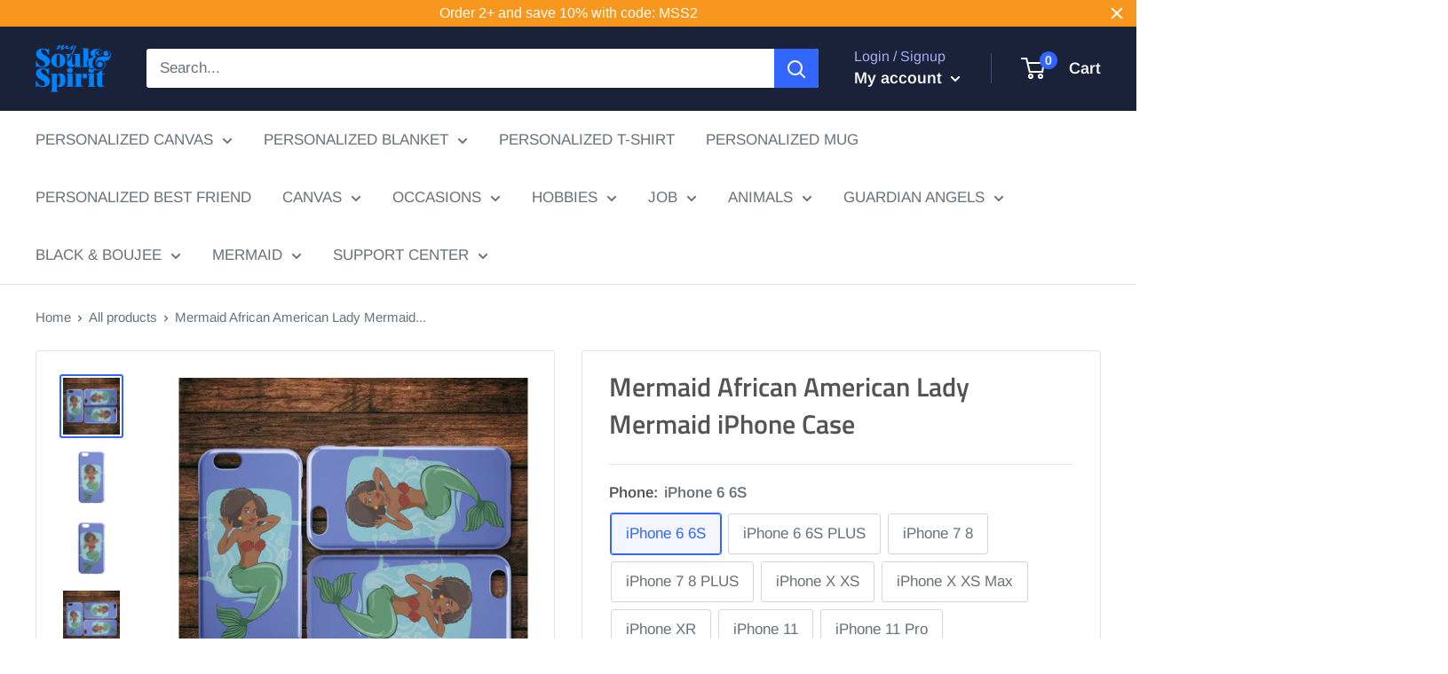

--- FILE ---
content_type: text/html; charset=utf-8
request_url: https://mysoulandspirit.com/products/mermaid-african-american-lady-mermaid-iphone-case
body_size: 33544
content:
<!doctype html>

<html class="no-js" lang="en">
  <head>
    <meta name="google-site-verification" content="FCqJFJb0U9vKNx0xhJ59RFyZ6tE2CyxejElUH3yx8hM" />
    <!-- Google tag (gtag.js) -->
    <script async src="https://www.googletagmanager.com/gtag/js?id=G-3RC4ZFMLFB"></script>
    <script>
      window.dataLayer = window.dataLayer || [];
      function gtag(){dataLayer.push(arguments);}
      gtag('js', new Date());

      gtag('config', 'G-3RC4ZFMLFB');
    </script>
    
    <meta charset="utf-8">
    <meta name="viewport" content="width=device-width, initial-scale=1.0, height=device-height, minimum-scale=1.0, maximum-scale=5.0">
    <meta name="theme-color" content="#3366ff">
	<meta name="google-site-verification" content="gKuFcqtQfIKpMO7wtSkm_I3Znlp6nhy-IpYjzUYU_XE" /><title>Mermaid African American Lady Mermaid iPhone Case
</title><meta name="description" content="Tough CasesDouble layer (for extra durability) snap-on protective caseImpact resistant polycarbonate outer case and shock absorbing inner linerSuper bright and vivid colors over the entire caseOffers tight and secure fit while still allowing full access to portsDoesn’t interfere with wireless chargingSlim CasesSlim, on"><link rel="canonical" href="https://mysoulandspirit.com/products/mermaid-african-american-lady-mermaid-iphone-case"><link rel="shortcut icon" href="//mysoulandspirit.com/cdn/shop/files/logo-12-3-3_9bda8bb6-864c-45a2-a05f-96f2c9d6443a_96x96.png?v=1741233030" type="image/png"><link rel="preload" as="style" href="//mysoulandspirit.com/cdn/shop/t/63/assets/theme.css?v=74155771180423231811601951817">
    <link rel="preload" as="script" href="//mysoulandspirit.com/cdn/shop/t/63/assets/theme.min.js?v=28459452456393319321642698003">
    <link rel="preconnect" href="https://cdn.shopify.com">
    <link rel="preconnect" href="https://fonts.shopifycdn.com">
    <link rel="dns-prefetch" href="https://productreviews.shopifycdn.com">
    <link rel="dns-prefetch" href="https://ajax.googleapis.com">
    <link rel="dns-prefetch" href="https://maps.googleapis.com">
    <link rel="dns-prefetch" href="https://maps.gstatic.com">

    <meta property="og:type" content="product">
  <meta property="og:title" content="Mermaid African American Lady Mermaid iPhone Case"><meta property="og:image" content="http://mysoulandspirit.com/cdn/shop/products/mermaid-african-american-lady-mermaid-iphone-case-teelaunch-14580684030041.png?v=1601288637">
    <meta property="og:image:secure_url" content="https://mysoulandspirit.com/cdn/shop/products/mermaid-african-american-lady-mermaid-iphone-case-teelaunch-14580684030041.png?v=1601288637">
    <meta property="og:image:width" content="2000">
    <meta property="og:image:height" content="2000"><meta property="product:price:amount" content="27.95">
  <meta property="product:price:currency" content="USD"><meta property="og:description" content="Tough CasesDouble layer (for extra durability) snap-on protective caseImpact resistant polycarbonate outer case and shock absorbing inner linerSuper bright and vivid colors over the entire caseOffers tight and secure fit while still allowing full access to portsDoesn’t interfere with wireless chargingSlim CasesSlim, on"><meta property="og:url" content="https://mysoulandspirit.com/products/mermaid-african-american-lady-mermaid-iphone-case">
<meta property="og:site_name" content="My Soul And Spirit"><meta name="twitter:card" content="summary"><meta name="twitter:title" content="Mermaid African American Lady Mermaid iPhone Case">
  <meta name="twitter:description" content="Tough CasesDouble layer (for extra durability) snap-on protective caseImpact resistant polycarbonate outer case and shock absorbing inner linerSuper bright and vivid colors over the entire caseOffers tight and secure fit while still allowing full access to portsDoesn’t interfere with wireless chargingSlim CasesSlim, one-piece, snap-on protective caseImpact resistant polycarbonate with protective lipSuper bright and vivid colors over the entire caseOffers tight and secure fit while still allowing full access to portsDoesn’t interfere with wireless charging">
  <meta name="twitter:image" content="https://mysoulandspirit.com/cdn/shop/products/mermaid-african-american-lady-mermaid-iphone-case-teelaunch-14580684030041_600x600_crop_center.png?v=1601288637">
    <link rel="preload" href="//mysoulandspirit.com/cdn/fonts/titillium_web/titilliumweb_n6.d0077791273e3522c40566c54d1c1b12128f0e2b.woff2" as="font" type="font/woff2" crossorigin>
<link rel="preload" href="//mysoulandspirit.com/cdn/fonts/arimo/arimo_n4.a7efb558ca22d2002248bbe6f302a98edee38e35.woff2" as="font" type="font/woff2" crossorigin><link rel="preload" href="//mysoulandspirit.com/cdn/fonts/titillium_web/titilliumweb_i6.e3753dd74e941188a02848a048c5adb32df9af7e.woff2" as="font" type="font/woff2" crossorigin><link rel="preload" href="//mysoulandspirit.com/cdn/fonts/arimo/arimo_n7.1d2d0638e6a1228d86beb0e10006e3280ccb2d04.woff2" as="font" type="font/woff2" crossorigin><link rel="preload" href="//mysoulandspirit.com/cdn/fonts/arimo/arimo_i4.438ddb21a1b98c7230698d70dc1a21df235701b2.woff2" as="font" type="font/woff2" crossorigin><link rel="preload" href="//mysoulandspirit.com/cdn/fonts/arimo/arimo_i7.b9f09537c29041ec8d51f8cdb7c9b8e4f1f82cb1.woff2" as="font" type="font/woff2" crossorigin><link rel="preload" href="//mysoulandspirit.com/cdn/fonts/arimo/arimo_n6.9c18b0befd86597f319b7d7f925727d04c262b32.woff2" as="font" type="font/woff2" crossorigin><style>
  @font-face {
  font-family: "Titillium Web";
  font-weight: 600;
  font-style: normal;
  font-display: fallback;
  src: url("//mysoulandspirit.com/cdn/fonts/titillium_web/titilliumweb_n6.d0077791273e3522c40566c54d1c1b12128f0e2b.woff2") format("woff2"),
       url("//mysoulandspirit.com/cdn/fonts/titillium_web/titilliumweb_n6.5874c9b6bc8a2765275c20eb706450753893f521.woff") format("woff");
}

  @font-face {
  font-family: Arimo;
  font-weight: 400;
  font-style: normal;
  font-display: fallback;
  src: url("//mysoulandspirit.com/cdn/fonts/arimo/arimo_n4.a7efb558ca22d2002248bbe6f302a98edee38e35.woff2") format("woff2"),
       url("//mysoulandspirit.com/cdn/fonts/arimo/arimo_n4.0da809f7d1d5ede2a73be7094ac00741efdb6387.woff") format("woff");
}

@font-face {
  font-family: Arimo;
  font-weight: 600;
  font-style: normal;
  font-display: fallback;
  src: url("//mysoulandspirit.com/cdn/fonts/arimo/arimo_n6.9c18b0befd86597f319b7d7f925727d04c262b32.woff2") format("woff2"),
       url("//mysoulandspirit.com/cdn/fonts/arimo/arimo_n6.422bf6679b81a8bfb1b25d19299a53688390c2b9.woff") format("woff");
}

@font-face {
  font-family: "Titillium Web";
  font-weight: 600;
  font-style: italic;
  font-display: fallback;
  src: url("//mysoulandspirit.com/cdn/fonts/titillium_web/titilliumweb_i6.e3753dd74e941188a02848a048c5adb32df9af7e.woff2") format("woff2"),
       url("//mysoulandspirit.com/cdn/fonts/titillium_web/titilliumweb_i6.c0413b6439775ba7352874d255071d7dab42dce1.woff") format("woff");
}


  @font-face {
  font-family: Arimo;
  font-weight: 700;
  font-style: normal;
  font-display: fallback;
  src: url("//mysoulandspirit.com/cdn/fonts/arimo/arimo_n7.1d2d0638e6a1228d86beb0e10006e3280ccb2d04.woff2") format("woff2"),
       url("//mysoulandspirit.com/cdn/fonts/arimo/arimo_n7.f4b9139e8eac4a17b38b8707044c20f54c3be479.woff") format("woff");
}

  @font-face {
  font-family: Arimo;
  font-weight: 400;
  font-style: italic;
  font-display: fallback;
  src: url("//mysoulandspirit.com/cdn/fonts/arimo/arimo_i4.438ddb21a1b98c7230698d70dc1a21df235701b2.woff2") format("woff2"),
       url("//mysoulandspirit.com/cdn/fonts/arimo/arimo_i4.0e1908a0dc1ec32fabb5a03a0c9ee2083f82e3d7.woff") format("woff");
}

  @font-face {
  font-family: Arimo;
  font-weight: 700;
  font-style: italic;
  font-display: fallback;
  src: url("//mysoulandspirit.com/cdn/fonts/arimo/arimo_i7.b9f09537c29041ec8d51f8cdb7c9b8e4f1f82cb1.woff2") format("woff2"),
       url("//mysoulandspirit.com/cdn/fonts/arimo/arimo_i7.ec659fc855f754fd0b1bd052e606bba1058f73da.woff") format("woff");
}


  :root {
    --default-text-font-size : 15px;
    --base-text-font-size    : 17px;
    --heading-font-family    : "Titillium Web", sans-serif;
    --heading-font-weight    : 600;
    --heading-font-style     : normal;
    --text-font-family       : Arimo, sans-serif;
    --text-font-weight       : 400;
    --text-font-style        : normal;
    --text-font-bolder-weight: 600;
    --text-link-decoration   : normal;

    --text-color               : #677279;
    --text-color-rgb           : 103, 114, 121;
    --heading-color            : #545454;
    --border-color             : #e1e3e4;
    --border-color-rgb         : 225, 227, 228;
    --form-border-color        : #d4d6d8;
    --accent-color             : #3366ff;
    --accent-color-rgb         : 51, 102, 255;
    --link-color               : #3366ff;
    --link-color-hover         : #0039e6;
    --background               : #ffffff;
    --secondary-background     : #ffffff;
    --secondary-background-rgb : 255, 255, 255;
    --accent-background        : rgba(51, 102, 255, 0.08);

    --input-background: #ffffff;

    --error-color       : #ff0000;
    --error-background  : rgba(255, 0, 0, 0.07);
    --success-color     : #00aa00;
    --success-background: rgba(0, 170, 0, 0.11);

    --primary-button-background      : #3366ff;
    --primary-button-background-rgb  : 51, 102, 255;
    --primary-button-text-color      : #ffffff;
    --secondary-button-background    : #1e2d7d;
    --secondary-button-background-rgb: 30, 45, 125;
    --secondary-button-text-color    : #ffffff;

    --header-background      : #1a2239;
    --header-text-color      : #ffffff;
    --header-light-text-color: #a3afef;
    --header-border-color    : rgba(163, 175, 239, 0.3);
    --header-accent-color    : #3366ff;

    --flickity-arrow-color: #abb1b4;--product-on-sale-accent           : #ee0000;
    --product-on-sale-accent-rgb       : 238, 0, 0;
    --product-on-sale-color            : #ffffff;
    --product-in-stock-color           : #008a00;
    --product-low-stock-color          : #ee0000;
    --product-sold-out-color           : #8a9297;
    --product-custom-label-1-background: #008a00;
    --product-custom-label-1-color     : #ffffff;
    --product-custom-label-2-background: #00a500;
    --product-custom-label-2-color     : #ffffff;
    --product-review-star-color        : #ffbd00;

    --mobile-container-gutter : 20px;
    --desktop-container-gutter: 40px;
  }
</style>

<script>
  // IE11 does not have support for CSS variables, so we have to polyfill them
  if (!(((window || {}).CSS || {}).supports && window.CSS.supports('(--a: 0)'))) {
    const script = document.createElement('script');
    script.type = 'text/javascript';
    script.src = 'https://cdn.jsdelivr.net/npm/css-vars-ponyfill@2';
    script.onload = function() {
      cssVars({});
    };

    document.getElementsByTagName('head')[0].appendChild(script);
  }
</script>

    <script>window.performance && window.performance.mark && window.performance.mark('shopify.content_for_header.start');</script><meta id="shopify-digital-wallet" name="shopify-digital-wallet" content="/12693115/digital_wallets/dialog">
<meta name="shopify-checkout-api-token" content="003055fae36474ded399aab32ea0bfde">
<meta id="in-context-paypal-metadata" data-shop-id="12693115" data-venmo-supported="true" data-environment="production" data-locale="en_US" data-paypal-v4="true" data-currency="USD">
<link rel="alternate" type="application/json+oembed" href="https://mysoulandspirit.com/products/mermaid-african-american-lady-mermaid-iphone-case.oembed">
<script async="async" src="/checkouts/internal/preloads.js?locale=en-US"></script>
<script id="shopify-features" type="application/json">{"accessToken":"003055fae36474ded399aab32ea0bfde","betas":["rich-media-storefront-analytics"],"domain":"mysoulandspirit.com","predictiveSearch":true,"shopId":12693115,"locale":"en"}</script>
<script>var Shopify = Shopify || {};
Shopify.shop = "my-soul-spirit.myshopify.com";
Shopify.locale = "en";
Shopify.currency = {"active":"USD","rate":"1.0"};
Shopify.country = "US";
Shopify.theme = {"name":"OMG","id":81491230809,"schema_name":"Warehouse","schema_version":"1.12.5","theme_store_id":871,"role":"main"};
Shopify.theme.handle = "null";
Shopify.theme.style = {"id":null,"handle":null};
Shopify.cdnHost = "mysoulandspirit.com/cdn";
Shopify.routes = Shopify.routes || {};
Shopify.routes.root = "/";</script>
<script type="module">!function(o){(o.Shopify=o.Shopify||{}).modules=!0}(window);</script>
<script>!function(o){function n(){var o=[];function n(){o.push(Array.prototype.slice.apply(arguments))}return n.q=o,n}var t=o.Shopify=o.Shopify||{};t.loadFeatures=n(),t.autoloadFeatures=n()}(window);</script>
<script id="shop-js-analytics" type="application/json">{"pageType":"product"}</script>
<script defer="defer" async type="module" src="//mysoulandspirit.com/cdn/shopifycloud/shop-js/modules/v2/client.init-shop-cart-sync_C5BV16lS.en.esm.js"></script>
<script defer="defer" async type="module" src="//mysoulandspirit.com/cdn/shopifycloud/shop-js/modules/v2/chunk.common_CygWptCX.esm.js"></script>
<script type="module">
  await import("//mysoulandspirit.com/cdn/shopifycloud/shop-js/modules/v2/client.init-shop-cart-sync_C5BV16lS.en.esm.js");
await import("//mysoulandspirit.com/cdn/shopifycloud/shop-js/modules/v2/chunk.common_CygWptCX.esm.js");

  window.Shopify.SignInWithShop?.initShopCartSync?.({"fedCMEnabled":true,"windoidEnabled":true});

</script>
<script>(function() {
  var isLoaded = false;
  function asyncLoad() {
    if (isLoaded) return;
    isLoaded = true;
    var urls = ["https:\/\/static.klaviyo.com\/onsite\/js\/klaviyo.js?company_id=M2BQKL\u0026shop=my-soul-spirit.myshopify.com","https:\/\/cdn.customily.com\/shopify\/static\/customily.shopify.script.js?shop=my-soul-spirit.myshopify.com","https:\/\/static.cdn.printful.com\/static\/js\/external\/shopify-product-customizer.js?v=0.19\u0026shop=my-soul-spirit.myshopify.com","https:\/\/app.teelaunch.com\/sizing-charts-script.js?shop=my-soul-spirit.myshopify.com","https:\/\/app.teelaunch.com\/sizing-charts-script.js?shop=my-soul-spirit.myshopify.com","https:\/\/app.teelaunch.com\/sizing-charts-script.js?shop=my-soul-spirit.myshopify.com","https:\/\/cdn.hextom.com\/js\/quickannouncementbar.js?shop=my-soul-spirit.myshopify.com"];
    for (var i = 0; i < urls.length; i++) {
      var s = document.createElement('script');
      s.type = 'text/javascript';
      s.async = true;
      s.src = urls[i];
      var x = document.getElementsByTagName('script')[0];
      x.parentNode.insertBefore(s, x);
    }
  };
  if(window.attachEvent) {
    window.attachEvent('onload', asyncLoad);
  } else {
    window.addEventListener('load', asyncLoad, false);
  }
})();</script>
<script id="__st">var __st={"a":12693115,"offset":-36000,"reqid":"520f5611-f3dd-47b8-b82f-29db62017af3-1768806815","pageurl":"mysoulandspirit.com\/products\/mermaid-african-american-lady-mermaid-iphone-case","u":"437fab9a26d4","p":"product","rtyp":"product","rid":4693779087449};</script>
<script>window.ShopifyPaypalV4VisibilityTracking = true;</script>
<script id="captcha-bootstrap">!function(){'use strict';const t='contact',e='account',n='new_comment',o=[[t,t],['blogs',n],['comments',n],[t,'customer']],c=[[e,'customer_login'],[e,'guest_login'],[e,'recover_customer_password'],[e,'create_customer']],r=t=>t.map((([t,e])=>`form[action*='/${t}']:not([data-nocaptcha='true']) input[name='form_type'][value='${e}']`)).join(','),a=t=>()=>t?[...document.querySelectorAll(t)].map((t=>t.form)):[];function s(){const t=[...o],e=r(t);return a(e)}const i='password',u='form_key',d=['recaptcha-v3-token','g-recaptcha-response','h-captcha-response',i],f=()=>{try{return window.sessionStorage}catch{return}},m='__shopify_v',_=t=>t.elements[u];function p(t,e,n=!1){try{const o=window.sessionStorage,c=JSON.parse(o.getItem(e)),{data:r}=function(t){const{data:e,action:n}=t;return t[m]||n?{data:e,action:n}:{data:t,action:n}}(c);for(const[e,n]of Object.entries(r))t.elements[e]&&(t.elements[e].value=n);n&&o.removeItem(e)}catch(o){console.error('form repopulation failed',{error:o})}}const l='form_type',E='cptcha';function T(t){t.dataset[E]=!0}const w=window,h=w.document,L='Shopify',v='ce_forms',y='captcha';let A=!1;((t,e)=>{const n=(g='f06e6c50-85a8-45c8-87d0-21a2b65856fe',I='https://cdn.shopify.com/shopifycloud/storefront-forms-hcaptcha/ce_storefront_forms_captcha_hcaptcha.v1.5.2.iife.js',D={infoText:'Protected by hCaptcha',privacyText:'Privacy',termsText:'Terms'},(t,e,n)=>{const o=w[L][v],c=o.bindForm;if(c)return c(t,g,e,D).then(n);var r;o.q.push([[t,g,e,D],n]),r=I,A||(h.body.append(Object.assign(h.createElement('script'),{id:'captcha-provider',async:!0,src:r})),A=!0)});var g,I,D;w[L]=w[L]||{},w[L][v]=w[L][v]||{},w[L][v].q=[],w[L][y]=w[L][y]||{},w[L][y].protect=function(t,e){n(t,void 0,e),T(t)},Object.freeze(w[L][y]),function(t,e,n,w,h,L){const[v,y,A,g]=function(t,e,n){const i=e?o:[],u=t?c:[],d=[...i,...u],f=r(d),m=r(i),_=r(d.filter((([t,e])=>n.includes(e))));return[a(f),a(m),a(_),s()]}(w,h,L),I=t=>{const e=t.target;return e instanceof HTMLFormElement?e:e&&e.form},D=t=>v().includes(t);t.addEventListener('submit',(t=>{const e=I(t);if(!e)return;const n=D(e)&&!e.dataset.hcaptchaBound&&!e.dataset.recaptchaBound,o=_(e),c=g().includes(e)&&(!o||!o.value);(n||c)&&t.preventDefault(),c&&!n&&(function(t){try{if(!f())return;!function(t){const e=f();if(!e)return;const n=_(t);if(!n)return;const o=n.value;o&&e.removeItem(o)}(t);const e=Array.from(Array(32),(()=>Math.random().toString(36)[2])).join('');!function(t,e){_(t)||t.append(Object.assign(document.createElement('input'),{type:'hidden',name:u})),t.elements[u].value=e}(t,e),function(t,e){const n=f();if(!n)return;const o=[...t.querySelectorAll(`input[type='${i}']`)].map((({name:t})=>t)),c=[...d,...o],r={};for(const[a,s]of new FormData(t).entries())c.includes(a)||(r[a]=s);n.setItem(e,JSON.stringify({[m]:1,action:t.action,data:r}))}(t,e)}catch(e){console.error('failed to persist form',e)}}(e),e.submit())}));const S=(t,e)=>{t&&!t.dataset[E]&&(n(t,e.some((e=>e===t))),T(t))};for(const o of['focusin','change'])t.addEventListener(o,(t=>{const e=I(t);D(e)&&S(e,y())}));const B=e.get('form_key'),M=e.get(l),P=B&&M;t.addEventListener('DOMContentLoaded',(()=>{const t=y();if(P)for(const e of t)e.elements[l].value===M&&p(e,B);[...new Set([...A(),...v().filter((t=>'true'===t.dataset.shopifyCaptcha))])].forEach((e=>S(e,t)))}))}(h,new URLSearchParams(w.location.search),n,t,e,['guest_login'])})(!0,!0)}();</script>
<script integrity="sha256-4kQ18oKyAcykRKYeNunJcIwy7WH5gtpwJnB7kiuLZ1E=" data-source-attribution="shopify.loadfeatures" defer="defer" src="//mysoulandspirit.com/cdn/shopifycloud/storefront/assets/storefront/load_feature-a0a9edcb.js" crossorigin="anonymous"></script>
<script data-source-attribution="shopify.dynamic_checkout.dynamic.init">var Shopify=Shopify||{};Shopify.PaymentButton=Shopify.PaymentButton||{isStorefrontPortableWallets:!0,init:function(){window.Shopify.PaymentButton.init=function(){};var t=document.createElement("script");t.src="https://mysoulandspirit.com/cdn/shopifycloud/portable-wallets/latest/portable-wallets.en.js",t.type="module",document.head.appendChild(t)}};
</script>
<script data-source-attribution="shopify.dynamic_checkout.buyer_consent">
  function portableWalletsHideBuyerConsent(e){var t=document.getElementById("shopify-buyer-consent"),n=document.getElementById("shopify-subscription-policy-button");t&&n&&(t.classList.add("hidden"),t.setAttribute("aria-hidden","true"),n.removeEventListener("click",e))}function portableWalletsShowBuyerConsent(e){var t=document.getElementById("shopify-buyer-consent"),n=document.getElementById("shopify-subscription-policy-button");t&&n&&(t.classList.remove("hidden"),t.removeAttribute("aria-hidden"),n.addEventListener("click",e))}window.Shopify?.PaymentButton&&(window.Shopify.PaymentButton.hideBuyerConsent=portableWalletsHideBuyerConsent,window.Shopify.PaymentButton.showBuyerConsent=portableWalletsShowBuyerConsent);
</script>
<script data-source-attribution="shopify.dynamic_checkout.cart.bootstrap">document.addEventListener("DOMContentLoaded",(function(){function t(){return document.querySelector("shopify-accelerated-checkout-cart, shopify-accelerated-checkout")}if(t())Shopify.PaymentButton.init();else{new MutationObserver((function(e,n){t()&&(Shopify.PaymentButton.init(),n.disconnect())})).observe(document.body,{childList:!0,subtree:!0})}}));
</script>
<link id="shopify-accelerated-checkout-styles" rel="stylesheet" media="screen" href="https://mysoulandspirit.com/cdn/shopifycloud/portable-wallets/latest/accelerated-checkout-backwards-compat.css" crossorigin="anonymous">
<style id="shopify-accelerated-checkout-cart">
        #shopify-buyer-consent {
  margin-top: 1em;
  display: inline-block;
  width: 100%;
}

#shopify-buyer-consent.hidden {
  display: none;
}

#shopify-subscription-policy-button {
  background: none;
  border: none;
  padding: 0;
  text-decoration: underline;
  font-size: inherit;
  cursor: pointer;
}

#shopify-subscription-policy-button::before {
  box-shadow: none;
}

      </style>

<script>window.performance && window.performance.mark && window.performance.mark('shopify.content_for_header.end');</script>

    <link rel="stylesheet" href="//mysoulandspirit.com/cdn/shop/t/63/assets/theme.css?v=74155771180423231811601951817">

    
  <script type="application/ld+json">
  {
    "@context": "http://schema.org",
    "@type": "Product",
    "offers": [{
          "@type": "Offer",
          "name": "iPhone 6 6S \/ Slim",
          "availability":"https://schema.org/InStock",
          "price": 27.95,
          "priceCurrency": "USD",
          "priceValidUntil": "2026-01-28","sku": "IPHONE-6-6S","url": "/products/mermaid-african-american-lady-mermaid-iphone-case?variant=32089473843289"
        },
{
          "@type": "Offer",
          "name": "iPhone 6 6S \/ Tough",
          "availability":"https://schema.org/InStock",
          "price": 29.95,
          "priceCurrency": "USD",
          "priceValidUntil": "2026-01-28","sku": "IPHONE-6-6S-TOUGH","url": "/products/mermaid-african-american-lady-mermaid-iphone-case?variant=32089473876057"
        },
{
          "@type": "Offer",
          "name": "iPhone 6 6S PLUS \/ Slim",
          "availability":"https://schema.org/InStock",
          "price": 27.95,
          "priceCurrency": "USD",
          "priceValidUntil": "2026-01-28","sku": "IPHONE-6-6S-PLUS","url": "/products/mermaid-african-american-lady-mermaid-iphone-case?variant=32089473908825"
        },
{
          "@type": "Offer",
          "name": "iPhone 6 6S PLUS \/ Tough",
          "availability":"https://schema.org/InStock",
          "price": 29.95,
          "priceCurrency": "USD",
          "priceValidUntil": "2026-01-28","sku": "IPHONE-6-6S-PLUS-TOUGH","url": "/products/mermaid-african-american-lady-mermaid-iphone-case?variant=32089473941593"
        },
{
          "@type": "Offer",
          "name": "iPhone 7 8 \/ Slim",
          "availability":"https://schema.org/InStock",
          "price": 27.95,
          "priceCurrency": "USD",
          "priceValidUntil": "2026-01-28","sku": "IPHONE-7-8","url": "/products/mermaid-african-american-lady-mermaid-iphone-case?variant=32089473974361"
        },
{
          "@type": "Offer",
          "name": "iPhone 7 8 \/ Tough",
          "availability":"https://schema.org/InStock",
          "price": 29.95,
          "priceCurrency": "USD",
          "priceValidUntil": "2026-01-28","sku": "IPHONE-7-8-TOUGH","url": "/products/mermaid-african-american-lady-mermaid-iphone-case?variant=32089474007129"
        },
{
          "@type": "Offer",
          "name": "iPhone 7 8 PLUS \/ Slim",
          "availability":"https://schema.org/InStock",
          "price": 27.95,
          "priceCurrency": "USD",
          "priceValidUntil": "2026-01-28","sku": "IPHONE-7-8-PLUS","url": "/products/mermaid-african-american-lady-mermaid-iphone-case?variant=32089474039897"
        },
{
          "@type": "Offer",
          "name": "iPhone 7 8 PLUS \/ Tough",
          "availability":"https://schema.org/InStock",
          "price": 29.95,
          "priceCurrency": "USD",
          "priceValidUntil": "2026-01-28","sku": "IPHONE-7-8-PLUS-TOUGH","url": "/products/mermaid-african-american-lady-mermaid-iphone-case?variant=32089474072665"
        },
{
          "@type": "Offer",
          "name": "iPhone X XS \/ Slim",
          "availability":"https://schema.org/InStock",
          "price": 27.95,
          "priceCurrency": "USD",
          "priceValidUntil": "2026-01-28","sku": "IPHONE-X-XS","url": "/products/mermaid-african-american-lady-mermaid-iphone-case?variant=32089474105433"
        },
{
          "@type": "Offer",
          "name": "iPhone X XS \/ Tough",
          "availability":"https://schema.org/InStock",
          "price": 29.95,
          "priceCurrency": "USD",
          "priceValidUntil": "2026-01-28","sku": "IPHONE-X-XS-TOUGH","url": "/products/mermaid-african-american-lady-mermaid-iphone-case?variant=32089474138201"
        },
{
          "@type": "Offer",
          "name": "iPhone X XS Max \/ Slim",
          "availability":"https://schema.org/InStock",
          "price": 27.95,
          "priceCurrency": "USD",
          "priceValidUntil": "2026-01-28","sku": "IPHONE-X-XS-MAX","url": "/products/mermaid-african-american-lady-mermaid-iphone-case?variant=32089474170969"
        },
{
          "@type": "Offer",
          "name": "iPhone X XS Max \/ Tough",
          "availability":"https://schema.org/InStock",
          "price": 29.95,
          "priceCurrency": "USD",
          "priceValidUntil": "2026-01-28","sku": "IPHONE-X-XS-MAX-TOUGH","url": "/products/mermaid-african-american-lady-mermaid-iphone-case?variant=32089474203737"
        },
{
          "@type": "Offer",
          "name": "iPhone XR \/ Slim",
          "availability":"https://schema.org/InStock",
          "price": 27.95,
          "priceCurrency": "USD",
          "priceValidUntil": "2026-01-28","sku": "IPHONE-XR","url": "/products/mermaid-african-american-lady-mermaid-iphone-case?variant=32089474236505"
        },
{
          "@type": "Offer",
          "name": "iPhone XR \/ Tough",
          "availability":"https://schema.org/InStock",
          "price": 29.95,
          "priceCurrency": "USD",
          "priceValidUntil": "2026-01-28","sku": "IPHONE-XR-TOUGH","url": "/products/mermaid-african-american-lady-mermaid-iphone-case?variant=32089474269273"
        },
{
          "@type": "Offer",
          "name": "iPhone 11 \/ Slim",
          "availability":"https://schema.org/InStock",
          "price": 27.95,
          "priceCurrency": "USD",
          "priceValidUntil": "2026-01-28","sku": "IPHONE-11","url": "/products/mermaid-african-american-lady-mermaid-iphone-case?variant=32089474302041"
        },
{
          "@type": "Offer",
          "name": "iPhone 11 \/ Tough",
          "availability":"https://schema.org/InStock",
          "price": 29.95,
          "priceCurrency": "USD",
          "priceValidUntil": "2026-01-28","sku": "IPHONE-11-TOUGH","url": "/products/mermaid-african-american-lady-mermaid-iphone-case?variant=32089474334809"
        },
{
          "@type": "Offer",
          "name": "iPhone 11 Pro \/ Slim",
          "availability":"https://schema.org/InStock",
          "price": 27.95,
          "priceCurrency": "USD",
          "priceValidUntil": "2026-01-28","sku": "IPHONE-11-PRO","url": "/products/mermaid-african-american-lady-mermaid-iphone-case?variant=32089474367577"
        },
{
          "@type": "Offer",
          "name": "iPhone 11 Pro \/ Tough",
          "availability":"https://schema.org/InStock",
          "price": 29.95,
          "priceCurrency": "USD",
          "priceValidUntil": "2026-01-28","sku": "IPHONE-11-PRO-TOUGH","url": "/products/mermaid-african-american-lady-mermaid-iphone-case?variant=32089474400345"
        },
{
          "@type": "Offer",
          "name": "iPhone 11 Pro Max \/ Slim",
          "availability":"https://schema.org/InStock",
          "price": 27.95,
          "priceCurrency": "USD",
          "priceValidUntil": "2026-01-28","sku": "IPHONE-11-PRO-MAX","url": "/products/mermaid-african-american-lady-mermaid-iphone-case?variant=32089474433113"
        },
{
          "@type": "Offer",
          "name": "iPhone 11 Pro Max \/ Tough",
          "availability":"https://schema.org/InStock",
          "price": 29.95,
          "priceCurrency": "USD",
          "priceValidUntil": "2026-01-28","sku": "IPHONE-11-PRO-MAX-TOUGH","url": "/products/mermaid-african-american-lady-mermaid-iphone-case?variant=32089474465881"
        }
],
    "brand": {
      "name": "teelaunch"
    },
    "name": "Mermaid African American Lady Mermaid iPhone Case",
    "description": "Tough CasesDouble layer (for extra durability) snap-on protective caseImpact resistant polycarbonate outer case and shock absorbing inner linerSuper bright and vivid colors over the entire caseOffers tight and secure fit while still allowing full access to portsDoesn’t interfere with wireless chargingSlim CasesSlim, one-piece, snap-on protective caseImpact resistant polycarbonate with protective lipSuper bright and vivid colors over the entire caseOffers tight and secure fit while still allowing full access to portsDoesn’t interfere with wireless charging",
    "category": "Mermaids",
    "url": "/products/mermaid-african-american-lady-mermaid-iphone-case",
    "sku": "IPHONE-6-6S",
    "image": {
      "@type": "ImageObject",
      "url": "https://mysoulandspirit.com/cdn/shop/products/mermaid-african-american-lady-mermaid-iphone-case-teelaunch-14580684030041_1024x.png?v=1601288637",
      "image": "https://mysoulandspirit.com/cdn/shop/products/mermaid-african-american-lady-mermaid-iphone-case-teelaunch-14580684030041_1024x.png?v=1601288637",
      "name": "Mermaid African American Lady Mermaid iPhone Case teelaunch",
      "width": "1024",
      "height": "1024"
    }
  }
  </script>



  <script type="application/ld+json">
  {
    "@context": "http://schema.org",
    "@type": "BreadcrumbList",
  "itemListElement": [{
      "@type": "ListItem",
      "position": 1,
      "name": "Home",
      "item": "https://mysoulandspirit.com"
    },{
          "@type": "ListItem",
          "position": 2,
          "name": "Mermaid African American Lady Mermaid iPhone Case",
          "item": "https://mysoulandspirit.com/products/mermaid-african-american-lady-mermaid-iphone-case"
        }]
  }
  </script>


    <script>
      // This allows to expose several variables to the global scope, to be used in scripts
      window.theme = {
        pageType: "product",
        cartCount: 0,
        moneyFormat: "${{amount}}",
        moneyWithCurrencyFormat: "${{amount}} USD",
        showDiscount: false,
        discountMode: "percentage",
        searchMode: "product,article",
        cartType: "page"
      };

      window.routes = {
        rootUrl: "\/",
        cartUrl: "\/cart",
        cartAddUrl: "\/cart\/add",
        cartChangeUrl: "\/cart\/change",
        searchUrl: "\/search",
        productRecommendationsUrl: "\/recommendations\/products"
      };

      window.languages = {
        productRegularPrice: "Regular price",
        productSalePrice: "Sale price",
        collectionOnSaleLabel: "Save {{savings}}",
        productFormUnavailable: "Unavailable",
        productFormAddToCart: "Add to cart",
        productFormSoldOut: "Sold out",
        shippingEstimatorNoResults: "No shipping could be found for your address.",
        shippingEstimatorOneResult: "There is one shipping rate for your address:",
        shippingEstimatorMultipleResults: "There are {{count}} shipping rates for your address:",
        shippingEstimatorErrors: "There are some errors:"
      };

      window.lazySizesConfig = {
        loadHidden: false,
        hFac: 0.8,
        expFactor: 3,
        customMedia: {
          '--phone': '(max-width: 640px)',
          '--tablet': '(min-width: 641px) and (max-width: 1023px)',
          '--lap': '(min-width: 1024px)'
        }
      };

      document.documentElement.className = document.documentElement.className.replace('no-js', 'js');
    </script><script src="//mysoulandspirit.com/cdn/shop/t/63/assets/theme.min.js?v=28459452456393319321642698003" defer></script>
    <script src="//mysoulandspirit.com/cdn/shop/t/63/assets/custom.js?v=90373254691674712701601435455" defer></script><script>
        (function () {
          window.onpageshow = function() {
            // We force re-freshing the cart content onpageshow, as most browsers will serve a cache copy when hitting the
            // back button, which cause staled data
            document.documentElement.dispatchEvent(new CustomEvent('cart:refresh', {
              bubbles: true,
              detail: {scrollToTop: false}
            }));
          };
        })();
      </script><script>var loox_global_hash = '1731683711887';</script><style>.loox-reviews-default { max-width: 1200px; margin: 0 auto; }.loox-rating .loox-icon { color:#ffd700; }
:root { --lxs-rating-icon-color: #ffd700; }</style>
    



<a href="#" title="Back to the top" class="back-to-top">
  <span>TOP</span> <i class="fa fa-arrow-circle-o-up fa-2x"></i> 
</a>
<link href="//netdna.bootstrapcdn.com/font-awesome/4.0.3/css/font-awesome.min.css" rel="stylesheet" type="text/css" media="all" />
<style>
.back-to-top {
  position: fixed;
  bottom: 4em;
  right: 0px;
  text-decoration: none;
  color: #282364;
  background-color: #fff;
  font-size: 16px;
  padding: 0.3em;
  display: none;
  -webkit-border-top-left-radius: 3px;
  -webkit-border-bottom-left-radius: 3px;
  -moz-border-radius-topleft: 3px;
  -moz-border-radius-bottomleft: 3px;
  border-top-left-radius: 3px;
  border-bottom-left-radius: 3px;
  z-index: 60000;
}
.back-to-top i {
  vertical-align: middle;
}
.back-to-top span {
  padding-left: 0.5em;
}
.back-to-top i + span {
  padding-left: 0;
}
.back-to-top:hover {
  text-decoration: none;
  color: #428bca;
}
</style>
<script>
window.onload = function() {
 jQuery(function($) {
   var offset = 300;
   var duration = 500;
   $(window).scroll(function() {
     if ($(this).scrollTop() > offset) {
       $('.back-to-top').fadeIn(duration);
     } 
     else {
       $('.back-to-top').fadeOut(duration);
     }
   });
   $('.back-to-top').unbind('click.smoothscroll').bind('click', function(e) {
     e.preventDefault();
     $('html, body').animate( { scrollTop: 0 }, duration);
     return false;
   })
 });
}
</script>
<link href="https://monorail-edge.shopifysvc.com" rel="dns-prefetch">
<script>(function(){if ("sendBeacon" in navigator && "performance" in window) {try {var session_token_from_headers = performance.getEntriesByType('navigation')[0].serverTiming.find(x => x.name == '_s').description;} catch {var session_token_from_headers = undefined;}var session_cookie_matches = document.cookie.match(/_shopify_s=([^;]*)/);var session_token_from_cookie = session_cookie_matches && session_cookie_matches.length === 2 ? session_cookie_matches[1] : "";var session_token = session_token_from_headers || session_token_from_cookie || "";function handle_abandonment_event(e) {var entries = performance.getEntries().filter(function(entry) {return /monorail-edge.shopifysvc.com/.test(entry.name);});if (!window.abandonment_tracked && entries.length === 0) {window.abandonment_tracked = true;var currentMs = Date.now();var navigation_start = performance.timing.navigationStart;var payload = {shop_id: 12693115,url: window.location.href,navigation_start,duration: currentMs - navigation_start,session_token,page_type: "product"};window.navigator.sendBeacon("https://monorail-edge.shopifysvc.com/v1/produce", JSON.stringify({schema_id: "online_store_buyer_site_abandonment/1.1",payload: payload,metadata: {event_created_at_ms: currentMs,event_sent_at_ms: currentMs}}));}}window.addEventListener('pagehide', handle_abandonment_event);}}());</script>
<script id="web-pixels-manager-setup">(function e(e,d,r,n,o){if(void 0===o&&(o={}),!Boolean(null===(a=null===(i=window.Shopify)||void 0===i?void 0:i.analytics)||void 0===a?void 0:a.replayQueue)){var i,a;window.Shopify=window.Shopify||{};var t=window.Shopify;t.analytics=t.analytics||{};var s=t.analytics;s.replayQueue=[],s.publish=function(e,d,r){return s.replayQueue.push([e,d,r]),!0};try{self.performance.mark("wpm:start")}catch(e){}var l=function(){var e={modern:/Edge?\/(1{2}[4-9]|1[2-9]\d|[2-9]\d{2}|\d{4,})\.\d+(\.\d+|)|Firefox\/(1{2}[4-9]|1[2-9]\d|[2-9]\d{2}|\d{4,})\.\d+(\.\d+|)|Chrom(ium|e)\/(9{2}|\d{3,})\.\d+(\.\d+|)|(Maci|X1{2}).+ Version\/(15\.\d+|(1[6-9]|[2-9]\d|\d{3,})\.\d+)([,.]\d+|)( \(\w+\)|)( Mobile\/\w+|) Safari\/|Chrome.+OPR\/(9{2}|\d{3,})\.\d+\.\d+|(CPU[ +]OS|iPhone[ +]OS|CPU[ +]iPhone|CPU IPhone OS|CPU iPad OS)[ +]+(15[._]\d+|(1[6-9]|[2-9]\d|\d{3,})[._]\d+)([._]\d+|)|Android:?[ /-](13[3-9]|1[4-9]\d|[2-9]\d{2}|\d{4,})(\.\d+|)(\.\d+|)|Android.+Firefox\/(13[5-9]|1[4-9]\d|[2-9]\d{2}|\d{4,})\.\d+(\.\d+|)|Android.+Chrom(ium|e)\/(13[3-9]|1[4-9]\d|[2-9]\d{2}|\d{4,})\.\d+(\.\d+|)|SamsungBrowser\/([2-9]\d|\d{3,})\.\d+/,legacy:/Edge?\/(1[6-9]|[2-9]\d|\d{3,})\.\d+(\.\d+|)|Firefox\/(5[4-9]|[6-9]\d|\d{3,})\.\d+(\.\d+|)|Chrom(ium|e)\/(5[1-9]|[6-9]\d|\d{3,})\.\d+(\.\d+|)([\d.]+$|.*Safari\/(?![\d.]+ Edge\/[\d.]+$))|(Maci|X1{2}).+ Version\/(10\.\d+|(1[1-9]|[2-9]\d|\d{3,})\.\d+)([,.]\d+|)( \(\w+\)|)( Mobile\/\w+|) Safari\/|Chrome.+OPR\/(3[89]|[4-9]\d|\d{3,})\.\d+\.\d+|(CPU[ +]OS|iPhone[ +]OS|CPU[ +]iPhone|CPU IPhone OS|CPU iPad OS)[ +]+(10[._]\d+|(1[1-9]|[2-9]\d|\d{3,})[._]\d+)([._]\d+|)|Android:?[ /-](13[3-9]|1[4-9]\d|[2-9]\d{2}|\d{4,})(\.\d+|)(\.\d+|)|Mobile Safari.+OPR\/([89]\d|\d{3,})\.\d+\.\d+|Android.+Firefox\/(13[5-9]|1[4-9]\d|[2-9]\d{2}|\d{4,})\.\d+(\.\d+|)|Android.+Chrom(ium|e)\/(13[3-9]|1[4-9]\d|[2-9]\d{2}|\d{4,})\.\d+(\.\d+|)|Android.+(UC? ?Browser|UCWEB|U3)[ /]?(15\.([5-9]|\d{2,})|(1[6-9]|[2-9]\d|\d{3,})\.\d+)\.\d+|SamsungBrowser\/(5\.\d+|([6-9]|\d{2,})\.\d+)|Android.+MQ{2}Browser\/(14(\.(9|\d{2,})|)|(1[5-9]|[2-9]\d|\d{3,})(\.\d+|))(\.\d+|)|K[Aa][Ii]OS\/(3\.\d+|([4-9]|\d{2,})\.\d+)(\.\d+|)/},d=e.modern,r=e.legacy,n=navigator.userAgent;return n.match(d)?"modern":n.match(r)?"legacy":"unknown"}(),u="modern"===l?"modern":"legacy",c=(null!=n?n:{modern:"",legacy:""})[u],f=function(e){return[e.baseUrl,"/wpm","/b",e.hashVersion,"modern"===e.buildTarget?"m":"l",".js"].join("")}({baseUrl:d,hashVersion:r,buildTarget:u}),m=function(e){var d=e.version,r=e.bundleTarget,n=e.surface,o=e.pageUrl,i=e.monorailEndpoint;return{emit:function(e){var a=e.status,t=e.errorMsg,s=(new Date).getTime(),l=JSON.stringify({metadata:{event_sent_at_ms:s},events:[{schema_id:"web_pixels_manager_load/3.1",payload:{version:d,bundle_target:r,page_url:o,status:a,surface:n,error_msg:t},metadata:{event_created_at_ms:s}}]});if(!i)return console&&console.warn&&console.warn("[Web Pixels Manager] No Monorail endpoint provided, skipping logging."),!1;try{return self.navigator.sendBeacon.bind(self.navigator)(i,l)}catch(e){}var u=new XMLHttpRequest;try{return u.open("POST",i,!0),u.setRequestHeader("Content-Type","text/plain"),u.send(l),!0}catch(e){return console&&console.warn&&console.warn("[Web Pixels Manager] Got an unhandled error while logging to Monorail."),!1}}}}({version:r,bundleTarget:l,surface:e.surface,pageUrl:self.location.href,monorailEndpoint:e.monorailEndpoint});try{o.browserTarget=l,function(e){var d=e.src,r=e.async,n=void 0===r||r,o=e.onload,i=e.onerror,a=e.sri,t=e.scriptDataAttributes,s=void 0===t?{}:t,l=document.createElement("script"),u=document.querySelector("head"),c=document.querySelector("body");if(l.async=n,l.src=d,a&&(l.integrity=a,l.crossOrigin="anonymous"),s)for(var f in s)if(Object.prototype.hasOwnProperty.call(s,f))try{l.dataset[f]=s[f]}catch(e){}if(o&&l.addEventListener("load",o),i&&l.addEventListener("error",i),u)u.appendChild(l);else{if(!c)throw new Error("Did not find a head or body element to append the script");c.appendChild(l)}}({src:f,async:!0,onload:function(){if(!function(){var e,d;return Boolean(null===(d=null===(e=window.Shopify)||void 0===e?void 0:e.analytics)||void 0===d?void 0:d.initialized)}()){var d=window.webPixelsManager.init(e)||void 0;if(d){var r=window.Shopify.analytics;r.replayQueue.forEach((function(e){var r=e[0],n=e[1],o=e[2];d.publishCustomEvent(r,n,o)})),r.replayQueue=[],r.publish=d.publishCustomEvent,r.visitor=d.visitor,r.initialized=!0}}},onerror:function(){return m.emit({status:"failed",errorMsg:"".concat(f," has failed to load")})},sri:function(e){var d=/^sha384-[A-Za-z0-9+/=]+$/;return"string"==typeof e&&d.test(e)}(c)?c:"",scriptDataAttributes:o}),m.emit({status:"loading"})}catch(e){m.emit({status:"failed",errorMsg:(null==e?void 0:e.message)||"Unknown error"})}}})({shopId: 12693115,storefrontBaseUrl: "https://mysoulandspirit.com",extensionsBaseUrl: "https://extensions.shopifycdn.com/cdn/shopifycloud/web-pixels-manager",monorailEndpoint: "https://monorail-edge.shopifysvc.com/unstable/produce_batch",surface: "storefront-renderer",enabledBetaFlags: ["2dca8a86"],webPixelsConfigList: [{"id":"38666329","configuration":"{\"hashed_organization_id\":\"43672cdb91f0b8612bfc870a3dffc526_v1\",\"app_key\":\"my-soul-spirit\",\"allow_collect_personal_data\":\"true\"}","eventPayloadVersion":"v1","runtimeContext":"STRICT","scriptVersion":"c3e64302e4c6a915b615bb03ddf3784a","type":"APP","apiClientId":111542,"privacyPurposes":["ANALYTICS","MARKETING","SALE_OF_DATA"],"dataSharingAdjustments":{"protectedCustomerApprovalScopes":["read_customer_address","read_customer_email","read_customer_name","read_customer_personal_data","read_customer_phone"]}},{"id":"55902297","eventPayloadVersion":"v1","runtimeContext":"LAX","scriptVersion":"1","type":"CUSTOM","privacyPurposes":["MARKETING"],"name":"Meta pixel (migrated)"},{"id":"shopify-app-pixel","configuration":"{}","eventPayloadVersion":"v1","runtimeContext":"STRICT","scriptVersion":"0450","apiClientId":"shopify-pixel","type":"APP","privacyPurposes":["ANALYTICS","MARKETING"]},{"id":"shopify-custom-pixel","eventPayloadVersion":"v1","runtimeContext":"LAX","scriptVersion":"0450","apiClientId":"shopify-pixel","type":"CUSTOM","privacyPurposes":["ANALYTICS","MARKETING"]}],isMerchantRequest: false,initData: {"shop":{"name":"My Soul And Spirit","paymentSettings":{"currencyCode":"USD"},"myshopifyDomain":"my-soul-spirit.myshopify.com","countryCode":"US","storefrontUrl":"https:\/\/mysoulandspirit.com"},"customer":null,"cart":null,"checkout":null,"productVariants":[{"price":{"amount":27.95,"currencyCode":"USD"},"product":{"title":"Mermaid African American Lady Mermaid iPhone Case","vendor":"teelaunch","id":"4693779087449","untranslatedTitle":"Mermaid African American Lady Mermaid iPhone Case","url":"\/products\/mermaid-african-american-lady-mermaid-iphone-case","type":"Mermaids"},"id":"32089473843289","image":{"src":"\/\/mysoulandspirit.com\/cdn\/shop\/products\/mermaid-african-american-lady-mermaid-iphone-case-teelaunch-14580683964505.png?v=1601268531"},"sku":"IPHONE-6-6S","title":"iPhone 6 6S \/ Slim","untranslatedTitle":"iPhone 6 6S \/ Slim"},{"price":{"amount":29.95,"currencyCode":"USD"},"product":{"title":"Mermaid African American Lady Mermaid iPhone Case","vendor":"teelaunch","id":"4693779087449","untranslatedTitle":"Mermaid African American Lady Mermaid iPhone Case","url":"\/products\/mermaid-african-american-lady-mermaid-iphone-case","type":"Mermaids"},"id":"32089473876057","image":{"src":"\/\/mysoulandspirit.com\/cdn\/shop\/products\/mermaid-african-american-lady-mermaid-iphone-case-teelaunch-14580683964505.png?v=1601268531"},"sku":"IPHONE-6-6S-TOUGH","title":"iPhone 6 6S \/ Tough","untranslatedTitle":"iPhone 6 6S \/ Tough"},{"price":{"amount":27.95,"currencyCode":"USD"},"product":{"title":"Mermaid African American Lady Mermaid iPhone Case","vendor":"teelaunch","id":"4693779087449","untranslatedTitle":"Mermaid African American Lady Mermaid iPhone Case","url":"\/products\/mermaid-african-american-lady-mermaid-iphone-case","type":"Mermaids"},"id":"32089473908825","image":{"src":"\/\/mysoulandspirit.com\/cdn\/shop\/products\/mermaid-african-american-lady-mermaid-iphone-case-teelaunch-14580684259417.png?v=1601288640"},"sku":"IPHONE-6-6S-PLUS","title":"iPhone 6 6S PLUS \/ Slim","untranslatedTitle":"iPhone 6 6S PLUS \/ Slim"},{"price":{"amount":29.95,"currencyCode":"USD"},"product":{"title":"Mermaid African American Lady Mermaid iPhone Case","vendor":"teelaunch","id":"4693779087449","untranslatedTitle":"Mermaid African American Lady Mermaid iPhone Case","url":"\/products\/mermaid-african-american-lady-mermaid-iphone-case","type":"Mermaids"},"id":"32089473941593","image":{"src":"\/\/mysoulandspirit.com\/cdn\/shop\/products\/mermaid-african-american-lady-mermaid-iphone-case-teelaunch-14580684259417.png?v=1601288640"},"sku":"IPHONE-6-6S-PLUS-TOUGH","title":"iPhone 6 6S PLUS \/ Tough","untranslatedTitle":"iPhone 6 6S PLUS \/ Tough"},{"price":{"amount":27.95,"currencyCode":"USD"},"product":{"title":"Mermaid African American Lady Mermaid iPhone Case","vendor":"teelaunch","id":"4693779087449","untranslatedTitle":"Mermaid African American Lady Mermaid iPhone Case","url":"\/products\/mermaid-african-american-lady-mermaid-iphone-case","type":"Mermaids"},"id":"32089473974361","image":{"src":"\/\/mysoulandspirit.com\/cdn\/shop\/products\/mermaid-african-american-lady-mermaid-iphone-case-teelaunch-14580684685401.png?v=1601246576"},"sku":"IPHONE-7-8","title":"iPhone 7 8 \/ Slim","untranslatedTitle":"iPhone 7 8 \/ Slim"},{"price":{"amount":29.95,"currencyCode":"USD"},"product":{"title":"Mermaid African American Lady Mermaid iPhone Case","vendor":"teelaunch","id":"4693779087449","untranslatedTitle":"Mermaid African American Lady Mermaid iPhone Case","url":"\/products\/mermaid-african-american-lady-mermaid-iphone-case","type":"Mermaids"},"id":"32089474007129","image":{"src":"\/\/mysoulandspirit.com\/cdn\/shop\/products\/mermaid-african-american-lady-mermaid-iphone-case-teelaunch-14580684685401.png?v=1601246576"},"sku":"IPHONE-7-8-TOUGH","title":"iPhone 7 8 \/ Tough","untranslatedTitle":"iPhone 7 8 \/ Tough"},{"price":{"amount":27.95,"currencyCode":"USD"},"product":{"title":"Mermaid African American Lady Mermaid iPhone Case","vendor":"teelaunch","id":"4693779087449","untranslatedTitle":"Mermaid African American Lady Mermaid iPhone Case","url":"\/products\/mermaid-african-american-lady-mermaid-iphone-case","type":"Mermaids"},"id":"32089474039897","image":{"src":"\/\/mysoulandspirit.com\/cdn\/shop\/products\/mermaid-african-american-lady-mermaid-iphone-case-teelaunch-14580684914777.png?v=1601293679"},"sku":"IPHONE-7-8-PLUS","title":"iPhone 7 8 PLUS \/ Slim","untranslatedTitle":"iPhone 7 8 PLUS \/ Slim"},{"price":{"amount":29.95,"currencyCode":"USD"},"product":{"title":"Mermaid African American Lady Mermaid iPhone Case","vendor":"teelaunch","id":"4693779087449","untranslatedTitle":"Mermaid African American Lady Mermaid iPhone Case","url":"\/products\/mermaid-african-american-lady-mermaid-iphone-case","type":"Mermaids"},"id":"32089474072665","image":{"src":"\/\/mysoulandspirit.com\/cdn\/shop\/products\/mermaid-african-american-lady-mermaid-iphone-case-teelaunch-14580684914777.png?v=1601293679"},"sku":"IPHONE-7-8-PLUS-TOUGH","title":"iPhone 7 8 PLUS \/ Tough","untranslatedTitle":"iPhone 7 8 PLUS \/ Tough"},{"price":{"amount":27.95,"currencyCode":"USD"},"product":{"title":"Mermaid African American Lady Mermaid iPhone Case","vendor":"teelaunch","id":"4693779087449","untranslatedTitle":"Mermaid African American Lady Mermaid iPhone Case","url":"\/products\/mermaid-african-american-lady-mermaid-iphone-case","type":"Mermaids"},"id":"32089474105433","image":{"src":"\/\/mysoulandspirit.com\/cdn\/shop\/products\/mermaid-african-american-lady-mermaid-iphone-case-teelaunch-14580685209689.png?v=1601293559"},"sku":"IPHONE-X-XS","title":"iPhone X XS \/ Slim","untranslatedTitle":"iPhone X XS \/ Slim"},{"price":{"amount":29.95,"currencyCode":"USD"},"product":{"title":"Mermaid African American Lady Mermaid iPhone Case","vendor":"teelaunch","id":"4693779087449","untranslatedTitle":"Mermaid African American Lady Mermaid iPhone Case","url":"\/products\/mermaid-african-american-lady-mermaid-iphone-case","type":"Mermaids"},"id":"32089474138201","image":{"src":"\/\/mysoulandspirit.com\/cdn\/shop\/products\/mermaid-african-american-lady-mermaid-iphone-case-teelaunch-14580685209689.png?v=1601293559"},"sku":"IPHONE-X-XS-TOUGH","title":"iPhone X XS \/ Tough","untranslatedTitle":"iPhone X XS \/ Tough"},{"price":{"amount":27.95,"currencyCode":"USD"},"product":{"title":"Mermaid African American Lady Mermaid iPhone Case","vendor":"teelaunch","id":"4693779087449","untranslatedTitle":"Mermaid African American Lady Mermaid iPhone Case","url":"\/products\/mermaid-african-american-lady-mermaid-iphone-case","type":"Mermaids"},"id":"32089474170969","image":{"src":"\/\/mysoulandspirit.com\/cdn\/shop\/products\/mermaid-african-american-lady-mermaid-iphone-case-teelaunch-14580685406297.png?v=1601293437"},"sku":"IPHONE-X-XS-MAX","title":"iPhone X XS Max \/ Slim","untranslatedTitle":"iPhone X XS Max \/ Slim"},{"price":{"amount":29.95,"currencyCode":"USD"},"product":{"title":"Mermaid African American Lady Mermaid iPhone Case","vendor":"teelaunch","id":"4693779087449","untranslatedTitle":"Mermaid African American Lady Mermaid iPhone Case","url":"\/products\/mermaid-african-american-lady-mermaid-iphone-case","type":"Mermaids"},"id":"32089474203737","image":{"src":"\/\/mysoulandspirit.com\/cdn\/shop\/products\/mermaid-african-american-lady-mermaid-iphone-case-teelaunch-14580685406297.png?v=1601293437"},"sku":"IPHONE-X-XS-MAX-TOUGH","title":"iPhone X XS Max \/ Tough","untranslatedTitle":"iPhone X XS Max \/ Tough"},{"price":{"amount":27.95,"currencyCode":"USD"},"product":{"title":"Mermaid African American Lady Mermaid iPhone Case","vendor":"teelaunch","id":"4693779087449","untranslatedTitle":"Mermaid African American Lady Mermaid iPhone Case","url":"\/products\/mermaid-african-american-lady-mermaid-iphone-case","type":"Mermaids"},"id":"32089474236505","image":{"src":"\/\/mysoulandspirit.com\/cdn\/shop\/products\/mermaid-african-american-lady-mermaid-iphone-case-teelaunch-14580685799513.png?v=1601293560"},"sku":"IPHONE-XR","title":"iPhone XR \/ Slim","untranslatedTitle":"iPhone XR \/ Slim"},{"price":{"amount":29.95,"currencyCode":"USD"},"product":{"title":"Mermaid African American Lady Mermaid iPhone Case","vendor":"teelaunch","id":"4693779087449","untranslatedTitle":"Mermaid African American Lady Mermaid iPhone Case","url":"\/products\/mermaid-african-american-lady-mermaid-iphone-case","type":"Mermaids"},"id":"32089474269273","image":{"src":"\/\/mysoulandspirit.com\/cdn\/shop\/products\/mermaid-african-american-lady-mermaid-iphone-case-teelaunch-14580685799513.png?v=1601293560"},"sku":"IPHONE-XR-TOUGH","title":"iPhone XR \/ Tough","untranslatedTitle":"iPhone XR \/ Tough"},{"price":{"amount":27.95,"currencyCode":"USD"},"product":{"title":"Mermaid African American Lady Mermaid iPhone Case","vendor":"teelaunch","id":"4693779087449","untranslatedTitle":"Mermaid African American Lady Mermaid iPhone Case","url":"\/products\/mermaid-african-american-lady-mermaid-iphone-case","type":"Mermaids"},"id":"32089474302041","image":{"src":"\/\/mysoulandspirit.com\/cdn\/shop\/products\/mermaid-african-american-lady-mermaid-iphone-case-teelaunch-14580686127193.png?v=1601293320"},"sku":"IPHONE-11","title":"iPhone 11 \/ Slim","untranslatedTitle":"iPhone 11 \/ Slim"},{"price":{"amount":29.95,"currencyCode":"USD"},"product":{"title":"Mermaid African American Lady Mermaid iPhone Case","vendor":"teelaunch","id":"4693779087449","untranslatedTitle":"Mermaid African American Lady Mermaid iPhone Case","url":"\/products\/mermaid-african-american-lady-mermaid-iphone-case","type":"Mermaids"},"id":"32089474334809","image":{"src":"\/\/mysoulandspirit.com\/cdn\/shop\/products\/mermaid-african-american-lady-mermaid-iphone-case-teelaunch-14580686127193.png?v=1601293320"},"sku":"IPHONE-11-TOUGH","title":"iPhone 11 \/ Tough","untranslatedTitle":"iPhone 11 \/ Tough"},{"price":{"amount":27.95,"currencyCode":"USD"},"product":{"title":"Mermaid African American Lady Mermaid iPhone Case","vendor":"teelaunch","id":"4693779087449","untranslatedTitle":"Mermaid African American Lady Mermaid iPhone Case","url":"\/products\/mermaid-african-american-lady-mermaid-iphone-case","type":"Mermaids"},"id":"32089474367577","image":{"src":"\/\/mysoulandspirit.com\/cdn\/shop\/products\/mermaid-african-american-lady-mermaid-iphone-case-teelaunch-14580687765593.png?v=1601293321"},"sku":"IPHONE-11-PRO","title":"iPhone 11 Pro \/ Slim","untranslatedTitle":"iPhone 11 Pro \/ Slim"},{"price":{"amount":29.95,"currencyCode":"USD"},"product":{"title":"Mermaid African American Lady Mermaid iPhone Case","vendor":"teelaunch","id":"4693779087449","untranslatedTitle":"Mermaid African American Lady Mermaid iPhone Case","url":"\/products\/mermaid-african-american-lady-mermaid-iphone-case","type":"Mermaids"},"id":"32089474400345","image":{"src":"\/\/mysoulandspirit.com\/cdn\/shop\/products\/mermaid-african-american-lady-mermaid-iphone-case-teelaunch-14580687765593.png?v=1601293321"},"sku":"IPHONE-11-PRO-TOUGH","title":"iPhone 11 Pro \/ Tough","untranslatedTitle":"iPhone 11 Pro \/ Tough"},{"price":{"amount":27.95,"currencyCode":"USD"},"product":{"title":"Mermaid African American Lady Mermaid iPhone Case","vendor":"teelaunch","id":"4693779087449","untranslatedTitle":"Mermaid African American Lady Mermaid iPhone Case","url":"\/products\/mermaid-african-american-lady-mermaid-iphone-case","type":"Mermaids"},"id":"32089474433113","image":{"src":"\/\/mysoulandspirit.com\/cdn\/shop\/products\/mermaid-african-american-lady-mermaid-iphone-case-teelaunch-14580688322649.png?v=1601293254"},"sku":"IPHONE-11-PRO-MAX","title":"iPhone 11 Pro Max \/ Slim","untranslatedTitle":"iPhone 11 Pro Max \/ Slim"},{"price":{"amount":29.95,"currencyCode":"USD"},"product":{"title":"Mermaid African American Lady Mermaid iPhone Case","vendor":"teelaunch","id":"4693779087449","untranslatedTitle":"Mermaid African American Lady Mermaid iPhone Case","url":"\/products\/mermaid-african-american-lady-mermaid-iphone-case","type":"Mermaids"},"id":"32089474465881","image":{"src":"\/\/mysoulandspirit.com\/cdn\/shop\/products\/mermaid-african-american-lady-mermaid-iphone-case-teelaunch-14580688322649.png?v=1601293254"},"sku":"IPHONE-11-PRO-MAX-TOUGH","title":"iPhone 11 Pro Max \/ Tough","untranslatedTitle":"iPhone 11 Pro Max \/ Tough"}],"purchasingCompany":null},},"https://mysoulandspirit.com/cdn","fcfee988w5aeb613cpc8e4bc33m6693e112",{"modern":"","legacy":""},{"shopId":"12693115","storefrontBaseUrl":"https:\/\/mysoulandspirit.com","extensionBaseUrl":"https:\/\/extensions.shopifycdn.com\/cdn\/shopifycloud\/web-pixels-manager","surface":"storefront-renderer","enabledBetaFlags":"[\"2dca8a86\"]","isMerchantRequest":"false","hashVersion":"fcfee988w5aeb613cpc8e4bc33m6693e112","publish":"custom","events":"[[\"page_viewed\",{}],[\"product_viewed\",{\"productVariant\":{\"price\":{\"amount\":27.95,\"currencyCode\":\"USD\"},\"product\":{\"title\":\"Mermaid African American Lady Mermaid iPhone Case\",\"vendor\":\"teelaunch\",\"id\":\"4693779087449\",\"untranslatedTitle\":\"Mermaid African American Lady Mermaid iPhone Case\",\"url\":\"\/products\/mermaid-african-american-lady-mermaid-iphone-case\",\"type\":\"Mermaids\"},\"id\":\"32089473843289\",\"image\":{\"src\":\"\/\/mysoulandspirit.com\/cdn\/shop\/products\/mermaid-african-american-lady-mermaid-iphone-case-teelaunch-14580683964505.png?v=1601268531\"},\"sku\":\"IPHONE-6-6S\",\"title\":\"iPhone 6 6S \/ Slim\",\"untranslatedTitle\":\"iPhone 6 6S \/ Slim\"}}]]"});</script><script>
  window.ShopifyAnalytics = window.ShopifyAnalytics || {};
  window.ShopifyAnalytics.meta = window.ShopifyAnalytics.meta || {};
  window.ShopifyAnalytics.meta.currency = 'USD';
  var meta = {"product":{"id":4693779087449,"gid":"gid:\/\/shopify\/Product\/4693779087449","vendor":"teelaunch","type":"Mermaids","handle":"mermaid-african-american-lady-mermaid-iphone-case","variants":[{"id":32089473843289,"price":2795,"name":"Mermaid African American Lady Mermaid iPhone Case - iPhone 6 6S \/ Slim","public_title":"iPhone 6 6S \/ Slim","sku":"IPHONE-6-6S"},{"id":32089473876057,"price":2995,"name":"Mermaid African American Lady Mermaid iPhone Case - iPhone 6 6S \/ Tough","public_title":"iPhone 6 6S \/ Tough","sku":"IPHONE-6-6S-TOUGH"},{"id":32089473908825,"price":2795,"name":"Mermaid African American Lady Mermaid iPhone Case - iPhone 6 6S PLUS \/ Slim","public_title":"iPhone 6 6S PLUS \/ Slim","sku":"IPHONE-6-6S-PLUS"},{"id":32089473941593,"price":2995,"name":"Mermaid African American Lady Mermaid iPhone Case - iPhone 6 6S PLUS \/ Tough","public_title":"iPhone 6 6S PLUS \/ Tough","sku":"IPHONE-6-6S-PLUS-TOUGH"},{"id":32089473974361,"price":2795,"name":"Mermaid African American Lady Mermaid iPhone Case - iPhone 7 8 \/ Slim","public_title":"iPhone 7 8 \/ Slim","sku":"IPHONE-7-8"},{"id":32089474007129,"price":2995,"name":"Mermaid African American Lady Mermaid iPhone Case - iPhone 7 8 \/ Tough","public_title":"iPhone 7 8 \/ Tough","sku":"IPHONE-7-8-TOUGH"},{"id":32089474039897,"price":2795,"name":"Mermaid African American Lady Mermaid iPhone Case - iPhone 7 8 PLUS \/ Slim","public_title":"iPhone 7 8 PLUS \/ Slim","sku":"IPHONE-7-8-PLUS"},{"id":32089474072665,"price":2995,"name":"Mermaid African American Lady Mermaid iPhone Case - iPhone 7 8 PLUS \/ Tough","public_title":"iPhone 7 8 PLUS \/ Tough","sku":"IPHONE-7-8-PLUS-TOUGH"},{"id":32089474105433,"price":2795,"name":"Mermaid African American Lady Mermaid iPhone Case - iPhone X XS \/ Slim","public_title":"iPhone X XS \/ Slim","sku":"IPHONE-X-XS"},{"id":32089474138201,"price":2995,"name":"Mermaid African American Lady Mermaid iPhone Case - iPhone X XS \/ Tough","public_title":"iPhone X XS \/ Tough","sku":"IPHONE-X-XS-TOUGH"},{"id":32089474170969,"price":2795,"name":"Mermaid African American Lady Mermaid iPhone Case - iPhone X XS Max \/ Slim","public_title":"iPhone X XS Max \/ Slim","sku":"IPHONE-X-XS-MAX"},{"id":32089474203737,"price":2995,"name":"Mermaid African American Lady Mermaid iPhone Case - iPhone X XS Max \/ Tough","public_title":"iPhone X XS Max \/ Tough","sku":"IPHONE-X-XS-MAX-TOUGH"},{"id":32089474236505,"price":2795,"name":"Mermaid African American Lady Mermaid iPhone Case - iPhone XR \/ Slim","public_title":"iPhone XR \/ Slim","sku":"IPHONE-XR"},{"id":32089474269273,"price":2995,"name":"Mermaid African American Lady Mermaid iPhone Case - iPhone XR \/ Tough","public_title":"iPhone XR \/ Tough","sku":"IPHONE-XR-TOUGH"},{"id":32089474302041,"price":2795,"name":"Mermaid African American Lady Mermaid iPhone Case - iPhone 11 \/ Slim","public_title":"iPhone 11 \/ Slim","sku":"IPHONE-11"},{"id":32089474334809,"price":2995,"name":"Mermaid African American Lady Mermaid iPhone Case - iPhone 11 \/ Tough","public_title":"iPhone 11 \/ Tough","sku":"IPHONE-11-TOUGH"},{"id":32089474367577,"price":2795,"name":"Mermaid African American Lady Mermaid iPhone Case - iPhone 11 Pro \/ Slim","public_title":"iPhone 11 Pro \/ Slim","sku":"IPHONE-11-PRO"},{"id":32089474400345,"price":2995,"name":"Mermaid African American Lady Mermaid iPhone Case - iPhone 11 Pro \/ Tough","public_title":"iPhone 11 Pro \/ Tough","sku":"IPHONE-11-PRO-TOUGH"},{"id":32089474433113,"price":2795,"name":"Mermaid African American Lady Mermaid iPhone Case - iPhone 11 Pro Max \/ Slim","public_title":"iPhone 11 Pro Max \/ Slim","sku":"IPHONE-11-PRO-MAX"},{"id":32089474465881,"price":2995,"name":"Mermaid African American Lady Mermaid iPhone Case - iPhone 11 Pro Max \/ Tough","public_title":"iPhone 11 Pro Max \/ Tough","sku":"IPHONE-11-PRO-MAX-TOUGH"}],"remote":false},"page":{"pageType":"product","resourceType":"product","resourceId":4693779087449,"requestId":"520f5611-f3dd-47b8-b82f-29db62017af3-1768806815"}};
  for (var attr in meta) {
    window.ShopifyAnalytics.meta[attr] = meta[attr];
  }
</script>
<script class="analytics">
  (function () {
    var customDocumentWrite = function(content) {
      var jquery = null;

      if (window.jQuery) {
        jquery = window.jQuery;
      } else if (window.Checkout && window.Checkout.$) {
        jquery = window.Checkout.$;
      }

      if (jquery) {
        jquery('body').append(content);
      }
    };

    var hasLoggedConversion = function(token) {
      if (token) {
        return document.cookie.indexOf('loggedConversion=' + token) !== -1;
      }
      return false;
    }

    var setCookieIfConversion = function(token) {
      if (token) {
        var twoMonthsFromNow = new Date(Date.now());
        twoMonthsFromNow.setMonth(twoMonthsFromNow.getMonth() + 2);

        document.cookie = 'loggedConversion=' + token + '; expires=' + twoMonthsFromNow;
      }
    }

    var trekkie = window.ShopifyAnalytics.lib = window.trekkie = window.trekkie || [];
    if (trekkie.integrations) {
      return;
    }
    trekkie.methods = [
      'identify',
      'page',
      'ready',
      'track',
      'trackForm',
      'trackLink'
    ];
    trekkie.factory = function(method) {
      return function() {
        var args = Array.prototype.slice.call(arguments);
        args.unshift(method);
        trekkie.push(args);
        return trekkie;
      };
    };
    for (var i = 0; i < trekkie.methods.length; i++) {
      var key = trekkie.methods[i];
      trekkie[key] = trekkie.factory(key);
    }
    trekkie.load = function(config) {
      trekkie.config = config || {};
      trekkie.config.initialDocumentCookie = document.cookie;
      var first = document.getElementsByTagName('script')[0];
      var script = document.createElement('script');
      script.type = 'text/javascript';
      script.onerror = function(e) {
        var scriptFallback = document.createElement('script');
        scriptFallback.type = 'text/javascript';
        scriptFallback.onerror = function(error) {
                var Monorail = {
      produce: function produce(monorailDomain, schemaId, payload) {
        var currentMs = new Date().getTime();
        var event = {
          schema_id: schemaId,
          payload: payload,
          metadata: {
            event_created_at_ms: currentMs,
            event_sent_at_ms: currentMs
          }
        };
        return Monorail.sendRequest("https://" + monorailDomain + "/v1/produce", JSON.stringify(event));
      },
      sendRequest: function sendRequest(endpointUrl, payload) {
        // Try the sendBeacon API
        if (window && window.navigator && typeof window.navigator.sendBeacon === 'function' && typeof window.Blob === 'function' && !Monorail.isIos12()) {
          var blobData = new window.Blob([payload], {
            type: 'text/plain'
          });

          if (window.navigator.sendBeacon(endpointUrl, blobData)) {
            return true;
          } // sendBeacon was not successful

        } // XHR beacon

        var xhr = new XMLHttpRequest();

        try {
          xhr.open('POST', endpointUrl);
          xhr.setRequestHeader('Content-Type', 'text/plain');
          xhr.send(payload);
        } catch (e) {
          console.log(e);
        }

        return false;
      },
      isIos12: function isIos12() {
        return window.navigator.userAgent.lastIndexOf('iPhone; CPU iPhone OS 12_') !== -1 || window.navigator.userAgent.lastIndexOf('iPad; CPU OS 12_') !== -1;
      }
    };
    Monorail.produce('monorail-edge.shopifysvc.com',
      'trekkie_storefront_load_errors/1.1',
      {shop_id: 12693115,
      theme_id: 81491230809,
      app_name: "storefront",
      context_url: window.location.href,
      source_url: "//mysoulandspirit.com/cdn/s/trekkie.storefront.cd680fe47e6c39ca5d5df5f0a32d569bc48c0f27.min.js"});

        };
        scriptFallback.async = true;
        scriptFallback.src = '//mysoulandspirit.com/cdn/s/trekkie.storefront.cd680fe47e6c39ca5d5df5f0a32d569bc48c0f27.min.js';
        first.parentNode.insertBefore(scriptFallback, first);
      };
      script.async = true;
      script.src = '//mysoulandspirit.com/cdn/s/trekkie.storefront.cd680fe47e6c39ca5d5df5f0a32d569bc48c0f27.min.js';
      first.parentNode.insertBefore(script, first);
    };
    trekkie.load(
      {"Trekkie":{"appName":"storefront","development":false,"defaultAttributes":{"shopId":12693115,"isMerchantRequest":null,"themeId":81491230809,"themeCityHash":"14637573292320477251","contentLanguage":"en","currency":"USD","eventMetadataId":"d945c579-e246-42a1-9bde-9208b2707840"},"isServerSideCookieWritingEnabled":true,"monorailRegion":"shop_domain","enabledBetaFlags":["65f19447"]},"Session Attribution":{},"S2S":{"facebookCapiEnabled":false,"source":"trekkie-storefront-renderer","apiClientId":580111}}
    );

    var loaded = false;
    trekkie.ready(function() {
      if (loaded) return;
      loaded = true;

      window.ShopifyAnalytics.lib = window.trekkie;

      var originalDocumentWrite = document.write;
      document.write = customDocumentWrite;
      try { window.ShopifyAnalytics.merchantGoogleAnalytics.call(this); } catch(error) {};
      document.write = originalDocumentWrite;

      window.ShopifyAnalytics.lib.page(null,{"pageType":"product","resourceType":"product","resourceId":4693779087449,"requestId":"520f5611-f3dd-47b8-b82f-29db62017af3-1768806815","shopifyEmitted":true});

      var match = window.location.pathname.match(/checkouts\/(.+)\/(thank_you|post_purchase)/)
      var token = match? match[1]: undefined;
      if (!hasLoggedConversion(token)) {
        setCookieIfConversion(token);
        window.ShopifyAnalytics.lib.track("Viewed Product",{"currency":"USD","variantId":32089473843289,"productId":4693779087449,"productGid":"gid:\/\/shopify\/Product\/4693779087449","name":"Mermaid African American Lady Mermaid iPhone Case - iPhone 6 6S \/ Slim","price":"27.95","sku":"IPHONE-6-6S","brand":"teelaunch","variant":"iPhone 6 6S \/ Slim","category":"Mermaids","nonInteraction":true,"remote":false},undefined,undefined,{"shopifyEmitted":true});
      window.ShopifyAnalytics.lib.track("monorail:\/\/trekkie_storefront_viewed_product\/1.1",{"currency":"USD","variantId":32089473843289,"productId":4693779087449,"productGid":"gid:\/\/shopify\/Product\/4693779087449","name":"Mermaid African American Lady Mermaid iPhone Case - iPhone 6 6S \/ Slim","price":"27.95","sku":"IPHONE-6-6S","brand":"teelaunch","variant":"iPhone 6 6S \/ Slim","category":"Mermaids","nonInteraction":true,"remote":false,"referer":"https:\/\/mysoulandspirit.com\/products\/mermaid-african-american-lady-mermaid-iphone-case"});
      }
    });


        var eventsListenerScript = document.createElement('script');
        eventsListenerScript.async = true;
        eventsListenerScript.src = "//mysoulandspirit.com/cdn/shopifycloud/storefront/assets/shop_events_listener-3da45d37.js";
        document.getElementsByTagName('head')[0].appendChild(eventsListenerScript);

})();</script>
  <script>
  if (!window.ga || (window.ga && typeof window.ga !== 'function')) {
    window.ga = function ga() {
      (window.ga.q = window.ga.q || []).push(arguments);
      if (window.Shopify && window.Shopify.analytics && typeof window.Shopify.analytics.publish === 'function') {
        window.Shopify.analytics.publish("ga_stub_called", {}, {sendTo: "google_osp_migration"});
      }
      console.error("Shopify's Google Analytics stub called with:", Array.from(arguments), "\nSee https://help.shopify.com/manual/promoting-marketing/pixels/pixel-migration#google for more information.");
    };
    if (window.Shopify && window.Shopify.analytics && typeof window.Shopify.analytics.publish === 'function') {
      window.Shopify.analytics.publish("ga_stub_initialized", {}, {sendTo: "google_osp_migration"});
    }
  }
</script>
<script
  defer
  src="https://mysoulandspirit.com/cdn/shopifycloud/perf-kit/shopify-perf-kit-3.0.4.min.js"
  data-application="storefront-renderer"
  data-shop-id="12693115"
  data-render-region="gcp-us-central1"
  data-page-type="product"
  data-theme-instance-id="81491230809"
  data-theme-name="Warehouse"
  data-theme-version="1.12.5"
  data-monorail-region="shop_domain"
  data-resource-timing-sampling-rate="10"
  data-shs="true"
  data-shs-beacon="true"
  data-shs-export-with-fetch="true"
  data-shs-logs-sample-rate="1"
  data-shs-beacon-endpoint="https://mysoulandspirit.com/api/collect"
></script>
</head>

  <body class="warehouse--v1  template-product " data-instant-intensity="viewport">
    <a href="#main" class="visually-hidden skip-to-content">Skip to content</a>
    <span class="loading-bar"></span>

    <div id="shopify-section-announcement-bar" class="shopify-section"></div>
<div id="shopify-section-popups" class="shopify-section"><div data-section-id="popups" data-section-type="popups"></div>

</div>
<div id="shopify-section-header" class="shopify-section shopify-section__header"><section data-section-id="header" data-section-type="header" data-section-settings='{
  "navigationLayout": "inline",
  "desktopOpenTrigger": "hover",
  "useStickyHeader": false
}'>
  <header class="header header--inline " role="banner">
    <div class="container">
      <div class="header__inner"><nav class="header__mobile-nav hidden-lap-and-up">
            <button class="header__mobile-nav-toggle icon-state touch-area" data-action="toggle-menu" aria-expanded="false" aria-haspopup="true" aria-controls="mobile-menu" aria-label="Open menu">
              <span class="icon-state__primary"><svg focusable="false" class="icon icon--hamburger-mobile" viewBox="0 0 20 16" role="presentation">
      <path d="M0 14h20v2H0v-2zM0 0h20v2H0V0zm0 7h20v2H0V7z" fill="currentColor" fill-rule="evenodd"></path>
    </svg></span>
              <span class="icon-state__secondary"><svg focusable="false" class="icon icon--close" viewBox="0 0 19 19" role="presentation">
      <path d="M9.1923882 8.39339828l7.7781745-7.7781746 1.4142136 1.41421357-7.7781746 7.77817459 7.7781746 7.77817456L16.9705627 19l-7.7781745-7.7781746L1.41421356 19 0 17.5857864l7.7781746-7.77817456L0 2.02943725 1.41421356.61522369 9.1923882 8.39339828z" fill="currentColor" fill-rule="evenodd"></path>
    </svg></span>
            </button><div id="mobile-menu" class="mobile-menu" aria-hidden="true"><svg focusable="false" class="icon icon--nav-triangle-borderless" viewBox="0 0 20 9" role="presentation">
      <path d="M.47108938 9c.2694725-.26871321.57077721-.56867841.90388257-.89986354C3.12384116 6.36134886 5.74788116 3.76338565 9.2467995.30653888c.4145057-.4095171 1.0844277-.40860098 1.4977971.00205122L19.4935156 9H.47108938z" fill="#ffffff"></path>
    </svg><div class="mobile-menu__inner">
    <div class="mobile-menu__panel">
      <div class="mobile-menu__section">
        <ul class="mobile-menu__nav" data-type="menu" role="list"><li class="mobile-menu__nav-item"><button class="mobile-menu__nav-link" data-type="menuitem" aria-haspopup="true" aria-expanded="false" aria-controls="mobile-panel-0" data-action="open-panel">PERSONALIZED CANVAS<svg focusable="false" class="icon icon--arrow-right" viewBox="0 0 8 12" role="presentation">
      <path stroke="currentColor" stroke-width="2" d="M2 2l4 4-4 4" fill="none" stroke-linecap="square"></path>
    </svg></button></li><li class="mobile-menu__nav-item"><button class="mobile-menu__nav-link" data-type="menuitem" aria-haspopup="true" aria-expanded="false" aria-controls="mobile-panel-1" data-action="open-panel">PERSONALIZED BLANKET<svg focusable="false" class="icon icon--arrow-right" viewBox="0 0 8 12" role="presentation">
      <path stroke="currentColor" stroke-width="2" d="M2 2l4 4-4 4" fill="none" stroke-linecap="square"></path>
    </svg></button></li><li class="mobile-menu__nav-item"><a href="/collections/personalized-t-shirt" class="mobile-menu__nav-link" data-type="menuitem">PERSONALIZED T-SHIRT</a></li><li class="mobile-menu__nav-item"><a href="/collections/personalized-mug" class="mobile-menu__nav-link" data-type="menuitem">PERSONALIZED MUG</a></li><li class="mobile-menu__nav-item"><a href="/collections/personalized-best-friend" class="mobile-menu__nav-link" data-type="menuitem">PERSONALIZED BEST FRIEND</a></li><li class="mobile-menu__nav-item"><button class="mobile-menu__nav-link" data-type="menuitem" aria-haspopup="true" aria-expanded="false" aria-controls="mobile-panel-5" data-action="open-panel">CANVAS<svg focusable="false" class="icon icon--arrow-right" viewBox="0 0 8 12" role="presentation">
      <path stroke="currentColor" stroke-width="2" d="M2 2l4 4-4 4" fill="none" stroke-linecap="square"></path>
    </svg></button></li><li class="mobile-menu__nav-item"><button class="mobile-menu__nav-link" data-type="menuitem" aria-haspopup="true" aria-expanded="false" aria-controls="mobile-panel-6" data-action="open-panel">OCCASIONS<svg focusable="false" class="icon icon--arrow-right" viewBox="0 0 8 12" role="presentation">
      <path stroke="currentColor" stroke-width="2" d="M2 2l4 4-4 4" fill="none" stroke-linecap="square"></path>
    </svg></button></li><li class="mobile-menu__nav-item"><button class="mobile-menu__nav-link" data-type="menuitem" aria-haspopup="true" aria-expanded="false" aria-controls="mobile-panel-7" data-action="open-panel">HOBBIES<svg focusable="false" class="icon icon--arrow-right" viewBox="0 0 8 12" role="presentation">
      <path stroke="currentColor" stroke-width="2" d="M2 2l4 4-4 4" fill="none" stroke-linecap="square"></path>
    </svg></button></li><li class="mobile-menu__nav-item"><button class="mobile-menu__nav-link" data-type="menuitem" aria-haspopup="true" aria-expanded="false" aria-controls="mobile-panel-8" data-action="open-panel">JOB<svg focusable="false" class="icon icon--arrow-right" viewBox="0 0 8 12" role="presentation">
      <path stroke="currentColor" stroke-width="2" d="M2 2l4 4-4 4" fill="none" stroke-linecap="square"></path>
    </svg></button></li><li class="mobile-menu__nav-item"><button class="mobile-menu__nav-link" data-type="menuitem" aria-haspopup="true" aria-expanded="false" aria-controls="mobile-panel-9" data-action="open-panel">ANIMALS<svg focusable="false" class="icon icon--arrow-right" viewBox="0 0 8 12" role="presentation">
      <path stroke="currentColor" stroke-width="2" d="M2 2l4 4-4 4" fill="none" stroke-linecap="square"></path>
    </svg></button></li><li class="mobile-menu__nav-item"><button class="mobile-menu__nav-link" data-type="menuitem" aria-haspopup="true" aria-expanded="false" aria-controls="mobile-panel-10" data-action="open-panel">GUARDIAN ANGELS<svg focusable="false" class="icon icon--arrow-right" viewBox="0 0 8 12" role="presentation">
      <path stroke="currentColor" stroke-width="2" d="M2 2l4 4-4 4" fill="none" stroke-linecap="square"></path>
    </svg></button></li><li class="mobile-menu__nav-item"><button class="mobile-menu__nav-link" data-type="menuitem" aria-haspopup="true" aria-expanded="false" aria-controls="mobile-panel-11" data-action="open-panel">BLACK & BOUJEE<svg focusable="false" class="icon icon--arrow-right" viewBox="0 0 8 12" role="presentation">
      <path stroke="currentColor" stroke-width="2" d="M2 2l4 4-4 4" fill="none" stroke-linecap="square"></path>
    </svg></button></li><li class="mobile-menu__nav-item"><button class="mobile-menu__nav-link" data-type="menuitem" aria-haspopup="true" aria-expanded="false" aria-controls="mobile-panel-12" data-action="open-panel">MERMAID<svg focusable="false" class="icon icon--arrow-right" viewBox="0 0 8 12" role="presentation">
      <path stroke="currentColor" stroke-width="2" d="M2 2l4 4-4 4" fill="none" stroke-linecap="square"></path>
    </svg></button></li><li class="mobile-menu__nav-item"><button class="mobile-menu__nav-link" data-type="menuitem" aria-haspopup="true" aria-expanded="false" aria-controls="mobile-panel-13" data-action="open-panel">SUPPORT CENTER<svg focusable="false" class="icon icon--arrow-right" viewBox="0 0 8 12" role="presentation">
      <path stroke="currentColor" stroke-width="2" d="M2 2l4 4-4 4" fill="none" stroke-linecap="square"></path>
    </svg></button></li></ul>
      </div><div class="mobile-menu__section mobile-menu__section--loose">
          <p class="mobile-menu__section-title heading h5">Need help?</p><div class="mobile-menu__help-wrapper"><svg focusable="false" class="icon icon--bi-phone" viewBox="0 0 24 24" role="presentation">
      <g stroke-width="2" fill="none" fill-rule="evenodd" stroke-linecap="square">
        <path d="M17 15l-3 3-8-8 3-3-5-5-3 3c0 9.941 8.059 18 18 18l3-3-5-5z" stroke="#545454"></path>
        <path d="M14 1c4.971 0 9 4.029 9 9m-9-5c2.761 0 5 2.239 5 5" stroke="#3366ff"></path>
      </g>
    </svg><span>Send us an email to</span>
            </div><div class="mobile-menu__help-wrapper"><svg focusable="false" class="icon icon--bi-email" viewBox="0 0 22 22" role="presentation">
      <g fill="none" fill-rule="evenodd">
        <path stroke="#3366ff" d="M.916667 10.08333367l3.66666667-2.65833334v4.65849997zm20.1666667 0L17.416667 7.42500033v4.65849997z"></path>
        <path stroke="#545454" stroke-width="2" d="M4.58333367 7.42500033L.916667 10.08333367V21.0833337h20.1666667V10.08333367L17.416667 7.42500033"></path>
        <path stroke="#545454" stroke-width="2" d="M4.58333367 12.1000003V.916667H17.416667v11.1833333m-16.5-2.01666663L21.0833337 21.0833337m0-11.00000003L11.0000003 15.5833337"></path>
        <path d="M8.25000033 5.50000033h5.49999997M8.25000033 9.166667h5.49999997" stroke="#3366ff" stroke-width="2" stroke-linecap="square"></path>
      </g>
    </svg><a href="mailto:support@mysoulandspirit.com">support@mysoulandspirit.com</a>
            </div></div></div><div id="mobile-panel-0" class="mobile-menu__panel is-nested">
          <div class="mobile-menu__section is-sticky">
            <button class="mobile-menu__back-button" data-action="close-panel"><svg focusable="false" class="icon icon--arrow-left" viewBox="0 0 8 12" role="presentation">
      <path stroke="currentColor" stroke-width="2" d="M6 10L2 6l4-4" fill="none" stroke-linecap="square"></path>
    </svg> Back</button>
          </div>

          <div class="mobile-menu__section"><ul class="mobile-menu__nav" data-type="menu" role="list">
                <li class="mobile-menu__nav-item">
                  <a href="/collections/personalized-canvas" class="mobile-menu__nav-link text--strong">PERSONALIZED CANVAS</a>
                </li><li class="mobile-menu__nav-item"><a href="/collections/multi-name-canvas" class="mobile-menu__nav-link" data-type="menuitem">Multi Name Canvas</a></li><li class="mobile-menu__nav-item"><a href="/collections/pet-loss-memorial-gift" class="mobile-menu__nav-link" data-type="menuitem">Pet Loss/Memorial Gift</a></li><li class="mobile-menu__nav-item"><a href="/collections/family-heart-tree-canvas" class="mobile-menu__nav-link" data-type="menuitem">Family Heart Tree Canvas</a></li><li class="mobile-menu__nav-item"><a href="/collections/anniversary-canvas" class="mobile-menu__nav-link" data-type="menuitem">Anniversary Canvas</a></li><li class="mobile-menu__nav-item"><a href="/collections/godparents-canvas" class="mobile-menu__nav-link" data-type="menuitem">Godparents Canvas</a></li><li class="mobile-menu__nav-item"><a href="/collections/mother-grandma-canvas" class="mobile-menu__nav-link" data-type="menuitem">Mother/Grandma Canvas</a></li><li class="mobile-menu__nav-item"><a href="/collections/father-grandpa-canvas" class="mobile-menu__nav-link" data-type="menuitem">Father/Grandpa Canvas</a></li><li class="mobile-menu__nav-item"><a href="/collections/family-heart-canvas" class="mobile-menu__nav-link" data-type="menuitem">Family Heart Canvas</a></li></ul></div>
        </div><div id="mobile-panel-1" class="mobile-menu__panel is-nested">
          <div class="mobile-menu__section is-sticky">
            <button class="mobile-menu__back-button" data-action="close-panel"><svg focusable="false" class="icon icon--arrow-left" viewBox="0 0 8 12" role="presentation">
      <path stroke="currentColor" stroke-width="2" d="M6 10L2 6l4-4" fill="none" stroke-linecap="square"></path>
    </svg> Back</button>
          </div>

          <div class="mobile-menu__section"><ul class="mobile-menu__nav" data-type="menu" role="list">
                <li class="mobile-menu__nav-item">
                  <a href="/collections/personalized-blanket" class="mobile-menu__nav-link text--strong">PERSONALIZED BLANKET</a>
                </li><li class="mobile-menu__nav-item"><a href="/collections/multi-name-blanket" class="mobile-menu__nav-link" data-type="menuitem">Multi Name Blanket</a></li><li class="mobile-menu__nav-item"><a href="/collections/family-heart-tree-blanket" class="mobile-menu__nav-link" data-type="menuitem">Family Heart Tree Blanket</a></li><li class="mobile-menu__nav-item"><a href="/collections/zodiac-blanket" class="mobile-menu__nav-link" data-type="menuitem">Zodiac Blanket</a></li><li class="mobile-menu__nav-item"><a href="/collections/love-pet-blanket" class="mobile-menu__nav-link" data-type="menuitem">Love Pet Blanket</a></li></ul></div>
        </div><div id="mobile-panel-5" class="mobile-menu__panel is-nested">
          <div class="mobile-menu__section is-sticky">
            <button class="mobile-menu__back-button" data-action="close-panel"><svg focusable="false" class="icon icon--arrow-left" viewBox="0 0 8 12" role="presentation">
      <path stroke="currentColor" stroke-width="2" d="M6 10L2 6l4-4" fill="none" stroke-linecap="square"></path>
    </svg> Back</button>
          </div>

          <div class="mobile-menu__section"><ul class="mobile-menu__nav" data-type="menu" role="list">
                <li class="mobile-menu__nav-item">
                  <a href="/collections/canvas-best-seller" class="mobile-menu__nav-link text--strong">CANVAS</a>
                </li><li class="mobile-menu__nav-item"><a href="/collections/african-american-canvas" class="mobile-menu__nav-link" data-type="menuitem">African Amrican Canvas</a></li><li class="mobile-menu__nav-item"><a href="/collections/scenery-canvas" class="mobile-menu__nav-link" data-type="menuitem">Scenery Canvas</a></li><li class="mobile-menu__nav-item"><a href="/collections/elephants-canvas" class="mobile-menu__nav-link" data-type="menuitem">Elephant Canvas</a></li><li class="mobile-menu__nav-item"><a href="/collections/mermaids-canvas" class="mobile-menu__nav-link" data-type="menuitem">Mermaid Canvas</a></li><li class="mobile-menu__nav-item"><a href="/collections/autism-canvas" class="mobile-menu__nav-link" data-type="menuitem">Autism Awareness Canvas</a></li><li class="mobile-menu__nav-item"><a href="/collections/butterfly-canvas" class="mobile-menu__nav-link" data-type="menuitem">Butterfly Canvas</a></li><li class="mobile-menu__nav-item"><a href="/collections/bee-canvas" class="mobile-menu__nav-link" data-type="menuitem">Bee Canvas</a></li><li class="mobile-menu__nav-item"><a href="/collections/cat-canvas" class="mobile-menu__nav-link" data-type="menuitem">Cat Canvas</a></li><li class="mobile-menu__nav-item"><a href="/collections/dragonfly-canvas" class="mobile-menu__nav-link" data-type="menuitem">Dragonfly Canvas</a></li><li class="mobile-menu__nav-item"><a href="/collections/hairstylists-canvas" class="mobile-menu__nav-link" data-type="menuitem">Hairstylists Canvas</a></li><li class="mobile-menu__nav-item"><a href="/collections/guardian-angel-canvas" class="mobile-menu__nav-link" data-type="menuitem">Guardian Angel Canvas</a></li><li class="mobile-menu__nav-item"><a href="/collections/horses-canvas" class="mobile-menu__nav-link" data-type="menuitem">Horses Canvas</a></li><li class="mobile-menu__nav-item"><a href="/collections/nurse-canvas" class="mobile-menu__nav-link" data-type="menuitem">Nurse Canvas</a></li><li class="mobile-menu__nav-item"><a href="/collections/polices-canvas" class="mobile-menu__nav-link" data-type="menuitem">Police Canvas</a></li><li class="mobile-menu__nav-item"><a href="/collections/sniper-canvas" class="mobile-menu__nav-link" data-type="menuitem">Sniper Canvas</a></li><li class="mobile-menu__nav-item"><a href="/collections/female-veteran-canvas" class="mobile-menu__nav-link" data-type="menuitem">Female Veteran Canvas</a></li><li class="mobile-menu__nav-item"><a href="/collections/usmc-canvas" class="mobile-menu__nav-link" data-type="menuitem">USMC Canvas</a></li><li class="mobile-menu__nav-item"><a href="/collections/veterans-canvas" class="mobile-menu__nav-link" data-type="menuitem">Veteran Canvas</a></li></ul></div>
        </div><div id="mobile-panel-6" class="mobile-menu__panel is-nested">
          <div class="mobile-menu__section is-sticky">
            <button class="mobile-menu__back-button" data-action="close-panel"><svg focusable="false" class="icon icon--arrow-left" viewBox="0 0 8 12" role="presentation">
      <path stroke="currentColor" stroke-width="2" d="M6 10L2 6l4-4" fill="none" stroke-linecap="square"></path>
    </svg> Back</button>
          </div>

          <div class="mobile-menu__section"><ul class="mobile-menu__nav" data-type="menu" role="list">
                <li class="mobile-menu__nav-item">
                  <a href="/collections/occasions" class="mobile-menu__nav-link text--strong">OCCASIONS</a>
                </li><li class="mobile-menu__nav-item"><a href="/collections/fathers-day" class="mobile-menu__nav-link" data-type="menuitem">Father's Day</a></li><li class="mobile-menu__nav-item"><a href="/collections/mothers-day" class="mobile-menu__nav-link" data-type="menuitem">Mother's Day</a></li><li class="mobile-menu__nav-item"><a href="/collections/halloween-day" class="mobile-menu__nav-link" data-type="menuitem">Halloween Day</a></li><li class="mobile-menu__nav-item"><a href="/collections/christmas-day" class="mobile-menu__nav-link" data-type="menuitem">Christmas Day</a></li><li class="mobile-menu__nav-item"><a href="/collections/patricks-day" class="mobile-menu__nav-link" data-type="menuitem">Patrick's day</a></li><li class="mobile-menu__nav-item"><a href="/collections/valentines-day" class="mobile-menu__nav-link" data-type="menuitem">Valentine's Day</a></li><li class="mobile-menu__nav-item"><button class="mobile-menu__nav-link" data-type="menuitem" aria-haspopup="true" aria-expanded="false" aria-controls="mobile-panel-6-6" data-action="open-panel">Autism Awareness Day<svg focusable="false" class="icon icon--arrow-right" viewBox="0 0 8 12" role="presentation">
      <path stroke="currentColor" stroke-width="2" d="M2 2l4 4-4 4" fill="none" stroke-linecap="square"></path>
    </svg></button></li></ul></div>
        </div><div id="mobile-panel-7" class="mobile-menu__panel is-nested">
          <div class="mobile-menu__section is-sticky">
            <button class="mobile-menu__back-button" data-action="close-panel"><svg focusable="false" class="icon icon--arrow-left" viewBox="0 0 8 12" role="presentation">
      <path stroke="currentColor" stroke-width="2" d="M6 10L2 6l4-4" fill="none" stroke-linecap="square"></path>
    </svg> Back</button>
          </div>

          <div class="mobile-menu__section"><ul class="mobile-menu__nav" data-type="menu" role="list">
                <li class="mobile-menu__nav-item">
                  <a href="/collections/hobbies" class="mobile-menu__nav-link text--strong">HOBBIES</a>
                </li><li class="mobile-menu__nav-item"><a href="/collections/fishing" class="mobile-menu__nav-link" data-type="menuitem">Fishing</a></li><li class="mobile-menu__nav-item"><a href="/collections/hunting" class="mobile-menu__nav-link" data-type="menuitem">Hunting</a></li><li class="mobile-menu__nav-item"><a href="/collections/beer" class="mobile-menu__nav-link" data-type="menuitem">Beer</a></li><li class="mobile-menu__nav-item"><a href="/collections/wine" class="mobile-menu__nav-link" data-type="menuitem">Wine</a></li><li class="mobile-menu__nav-item"><a href="/collections/yoga" class="mobile-menu__nav-link" data-type="menuitem">Yoga</a></li><li class="mobile-menu__nav-item"><a href="/collections/coffee" class="mobile-menu__nav-link" data-type="menuitem">Coffee</a></li><li class="mobile-menu__nav-item"><a href="/collections/motocross" class="mobile-menu__nav-link" data-type="menuitem">Motocross</a></li><li class="mobile-menu__nav-item"><a href="/collections/camping" class="mobile-menu__nav-link" data-type="menuitem">Camping</a></li><li class="mobile-menu__nav-item"><a href="/collections/reading" class="mobile-menu__nav-link" data-type="menuitem">Reading</a></li><li class="mobile-menu__nav-item"><a href="/collections/sunflowers" class="mobile-menu__nav-link" data-type="menuitem">Sunflower</a></li><li class="mobile-menu__nav-item"><a href="/collections/skull" class="mobile-menu__nav-link" data-type="menuitem">Skull</a></li></ul></div>
        </div><div id="mobile-panel-8" class="mobile-menu__panel is-nested">
          <div class="mobile-menu__section is-sticky">
            <button class="mobile-menu__back-button" data-action="close-panel"><svg focusable="false" class="icon icon--arrow-left" viewBox="0 0 8 12" role="presentation">
      <path stroke="currentColor" stroke-width="2" d="M6 10L2 6l4-4" fill="none" stroke-linecap="square"></path>
    </svg> Back</button>
          </div>

          <div class="mobile-menu__section"><ul class="mobile-menu__nav" data-type="menu" role="list">
                <li class="mobile-menu__nav-item">
                  <a href="/collections/job" class="mobile-menu__nav-link text--strong">JOB</a>
                </li><li class="mobile-menu__nav-item"><button class="mobile-menu__nav-link" data-type="menuitem" aria-haspopup="true" aria-expanded="false" aria-controls="mobile-panel-8-0" data-action="open-panel">Nurse<svg focusable="false" class="icon icon--arrow-right" viewBox="0 0 8 12" role="presentation">
      <path stroke="currentColor" stroke-width="2" d="M2 2l4 4-4 4" fill="none" stroke-linecap="square"></path>
    </svg></button></li><li class="mobile-menu__nav-item"><button class="mobile-menu__nav-link" data-type="menuitem" aria-haspopup="true" aria-expanded="false" aria-controls="mobile-panel-8-1" data-action="open-panel">Hairstylist<svg focusable="false" class="icon icon--arrow-right" viewBox="0 0 8 12" role="presentation">
      <path stroke="currentColor" stroke-width="2" d="M2 2l4 4-4 4" fill="none" stroke-linecap="square"></path>
    </svg></button></li><li class="mobile-menu__nav-item"><button class="mobile-menu__nav-link" data-type="menuitem" aria-haspopup="true" aria-expanded="false" aria-controls="mobile-panel-8-2" data-action="open-panel">Teacher<svg focusable="false" class="icon icon--arrow-right" viewBox="0 0 8 12" role="presentation">
      <path stroke="currentColor" stroke-width="2" d="M2 2l4 4-4 4" fill="none" stroke-linecap="square"></path>
    </svg></button></li><li class="mobile-menu__nav-item"><button class="mobile-menu__nav-link" data-type="menuitem" aria-haspopup="true" aria-expanded="false" aria-controls="mobile-panel-8-3" data-action="open-panel">Police<svg focusable="false" class="icon icon--arrow-right" viewBox="0 0 8 12" role="presentation">
      <path stroke="currentColor" stroke-width="2" d="M2 2l4 4-4 4" fill="none" stroke-linecap="square"></path>
    </svg></button></li><li class="mobile-menu__nav-item"><button class="mobile-menu__nav-link" data-type="menuitem" aria-haspopup="true" aria-expanded="false" aria-controls="mobile-panel-8-4" data-action="open-panel">Military<svg focusable="false" class="icon icon--arrow-right" viewBox="0 0 8 12" role="presentation">
      <path stroke="currentColor" stroke-width="2" d="M2 2l4 4-4 4" fill="none" stroke-linecap="square"></path>
    </svg></button></li><li class="mobile-menu__nav-item"><button class="mobile-menu__nav-link" data-type="menuitem" aria-haspopup="true" aria-expanded="false" aria-controls="mobile-panel-8-5" data-action="open-panel">Firefighter<svg focusable="false" class="icon icon--arrow-right" viewBox="0 0 8 12" role="presentation">
      <path stroke="currentColor" stroke-width="2" d="M2 2l4 4-4 4" fill="none" stroke-linecap="square"></path>
    </svg></button></li></ul></div>
        </div><div id="mobile-panel-9" class="mobile-menu__panel is-nested">
          <div class="mobile-menu__section is-sticky">
            <button class="mobile-menu__back-button" data-action="close-panel"><svg focusable="false" class="icon icon--arrow-left" viewBox="0 0 8 12" role="presentation">
      <path stroke="currentColor" stroke-width="2" d="M6 10L2 6l4-4" fill="none" stroke-linecap="square"></path>
    </svg> Back</button>
          </div>

          <div class="mobile-menu__section"><ul class="mobile-menu__nav" data-type="menu" role="list">
                <li class="mobile-menu__nav-item">
                  <a href="/collections/animal" class="mobile-menu__nav-link text--strong">ANIMALS</a>
                </li><li class="mobile-menu__nav-item"><button class="mobile-menu__nav-link" data-type="menuitem" aria-haspopup="true" aria-expanded="false" aria-controls="mobile-panel-9-0" data-action="open-panel">Horse<svg focusable="false" class="icon icon--arrow-right" viewBox="0 0 8 12" role="presentation">
      <path stroke="currentColor" stroke-width="2" d="M2 2l4 4-4 4" fill="none" stroke-linecap="square"></path>
    </svg></button></li><li class="mobile-menu__nav-item"><button class="mobile-menu__nav-link" data-type="menuitem" aria-haspopup="true" aria-expanded="false" aria-controls="mobile-panel-9-1" data-action="open-panel">Elephant<svg focusable="false" class="icon icon--arrow-right" viewBox="0 0 8 12" role="presentation">
      <path stroke="currentColor" stroke-width="2" d="M2 2l4 4-4 4" fill="none" stroke-linecap="square"></path>
    </svg></button></li><li class="mobile-menu__nav-item"><button class="mobile-menu__nav-link" data-type="menuitem" aria-haspopup="true" aria-expanded="false" aria-controls="mobile-panel-9-2" data-action="open-panel">Dragonflies<svg focusable="false" class="icon icon--arrow-right" viewBox="0 0 8 12" role="presentation">
      <path stroke="currentColor" stroke-width="2" d="M2 2l4 4-4 4" fill="none" stroke-linecap="square"></path>
    </svg></button></li><li class="mobile-menu__nav-item"><button class="mobile-menu__nav-link" data-type="menuitem" aria-haspopup="true" aria-expanded="false" aria-controls="mobile-panel-9-3" data-action="open-panel">Butterflies<svg focusable="false" class="icon icon--arrow-right" viewBox="0 0 8 12" role="presentation">
      <path stroke="currentColor" stroke-width="2" d="M2 2l4 4-4 4" fill="none" stroke-linecap="square"></path>
    </svg></button></li><li class="mobile-menu__nav-item"><button class="mobile-menu__nav-link" data-type="menuitem" aria-haspopup="true" aria-expanded="false" aria-controls="mobile-panel-9-4" data-action="open-panel">Cats<svg focusable="false" class="icon icon--arrow-right" viewBox="0 0 8 12" role="presentation">
      <path stroke="currentColor" stroke-width="2" d="M2 2l4 4-4 4" fill="none" stroke-linecap="square"></path>
    </svg></button></li><li class="mobile-menu__nav-item"><button class="mobile-menu__nav-link" data-type="menuitem" aria-haspopup="true" aria-expanded="false" aria-controls="mobile-panel-9-5" data-action="open-panel">Dogs<svg focusable="false" class="icon icon--arrow-right" viewBox="0 0 8 12" role="presentation">
      <path stroke="currentColor" stroke-width="2" d="M2 2l4 4-4 4" fill="none" stroke-linecap="square"></path>
    </svg></button></li><li class="mobile-menu__nav-item"><button class="mobile-menu__nav-link" data-type="menuitem" aria-haspopup="true" aria-expanded="false" aria-controls="mobile-panel-9-6" data-action="open-panel">Bee<svg focusable="false" class="icon icon--arrow-right" viewBox="0 0 8 12" role="presentation">
      <path stroke="currentColor" stroke-width="2" d="M2 2l4 4-4 4" fill="none" stroke-linecap="square"></path>
    </svg></button></li><li class="mobile-menu__nav-item"><a href="/collections/owl" class="mobile-menu__nav-link" data-type="menuitem">Owl</a></li><li class="mobile-menu__nav-item"><button class="mobile-menu__nav-link" data-type="menuitem" aria-haspopup="true" aria-expanded="false" aria-controls="mobile-panel-9-8" data-action="open-panel">Turtle Lovers<svg focusable="false" class="icon icon--arrow-right" viewBox="0 0 8 12" role="presentation">
      <path stroke="currentColor" stroke-width="2" d="M2 2l4 4-4 4" fill="none" stroke-linecap="square"></path>
    </svg></button></li></ul></div>
        </div><div id="mobile-panel-10" class="mobile-menu__panel is-nested">
          <div class="mobile-menu__section is-sticky">
            <button class="mobile-menu__back-button" data-action="close-panel"><svg focusable="false" class="icon icon--arrow-left" viewBox="0 0 8 12" role="presentation">
      <path stroke="currentColor" stroke-width="2" d="M6 10L2 6l4-4" fill="none" stroke-linecap="square"></path>
    </svg> Back</button>
          </div>

          <div class="mobile-menu__section"><ul class="mobile-menu__nav" data-type="menu" role="list">
                <li class="mobile-menu__nav-item">
                  <a href="/collections/guardian-angels" class="mobile-menu__nav-link text--strong">GUARDIAN ANGELS</a>
                </li><li class="mobile-menu__nav-item"><button class="mobile-menu__nav-link" data-type="menuitem" aria-haspopup="true" aria-expanded="false" aria-controls="mobile-panel-10-0" data-action="open-panel">Guardian Angel Print Apparel<svg focusable="false" class="icon icon--arrow-right" viewBox="0 0 8 12" role="presentation">
      <path stroke="currentColor" stroke-width="2" d="M2 2l4 4-4 4" fill="none" stroke-linecap="square"></path>
    </svg></button></li><li class="mobile-menu__nav-item"><a href="/collections/guardian-angel-coffee-cups-mugs" class="mobile-menu__nav-link" data-type="menuitem">Guardian Angel Coffee Cups & Mugs</a></li><li class="mobile-menu__nav-item"><a href="/collections/guardian-angel-canvas" class="mobile-menu__nav-link" data-type="menuitem">Guardian Angel Canvas</a></li><li class="mobile-menu__nav-item"><button class="mobile-menu__nav-link" data-type="menuitem" aria-haspopup="true" aria-expanded="false" aria-controls="mobile-panel-10-3" data-action="open-panel">Guardian Angel Car Decors<svg focusable="false" class="icon icon--arrow-right" viewBox="0 0 8 12" role="presentation">
      <path stroke="currentColor" stroke-width="2" d="M2 2l4 4-4 4" fill="none" stroke-linecap="square"></path>
    </svg></button></li><li class="mobile-menu__nav-item"><a href="/collections/guardian-angel-necklaces-pendants" class="mobile-menu__nav-link" data-type="menuitem">Guardian Angel Necklaces & Pendants</a></li><li class="mobile-menu__nav-item"><button class="mobile-menu__nav-link" data-type="menuitem" aria-haspopup="true" aria-expanded="false" aria-controls="mobile-panel-10-5" data-action="open-panel">Guardian Angel Travels<svg focusable="false" class="icon icon--arrow-right" viewBox="0 0 8 12" role="presentation">
      <path stroke="currentColor" stroke-width="2" d="M2 2l4 4-4 4" fill="none" stroke-linecap="square"></path>
    </svg></button></li></ul></div>
        </div><div id="mobile-panel-11" class="mobile-menu__panel is-nested">
          <div class="mobile-menu__section is-sticky">
            <button class="mobile-menu__back-button" data-action="close-panel"><svg focusable="false" class="icon icon--arrow-left" viewBox="0 0 8 12" role="presentation">
      <path stroke="currentColor" stroke-width="2" d="M6 10L2 6l4-4" fill="none" stroke-linecap="square"></path>
    </svg> Back</button>
          </div>

          <div class="mobile-menu__section"><ul class="mobile-menu__nav" data-type="menu" role="list">
                <li class="mobile-menu__nav-item">
                  <a href="/collections/black-and-boujee" class="mobile-menu__nav-link text--strong">BLACK & BOUJEE</a>
                </li><li class="mobile-menu__nav-item"><a href="/collections/black-and-boujee" class="mobile-menu__nav-link" data-type="menuitem">View All Black & Boujee</a></li><li class="mobile-menu__nav-item"><button class="mobile-menu__nav-link" data-type="menuitem" aria-haspopup="true" aria-expanded="false" aria-controls="mobile-panel-11-1" data-action="open-panel">Black & Boujee Print Apparel<svg focusable="false" class="icon icon--arrow-right" viewBox="0 0 8 12" role="presentation">
      <path stroke="currentColor" stroke-width="2" d="M2 2l4 4-4 4" fill="none" stroke-linecap="square"></path>
    </svg></button></li><li class="mobile-menu__nav-item"><button class="mobile-menu__nav-link" data-type="menuitem" aria-haspopup="true" aria-expanded="false" aria-controls="mobile-panel-11-2" data-action="open-panel">Black & Boujee Embroidered Apparel<svg focusable="false" class="icon icon--arrow-right" viewBox="0 0 8 12" role="presentation">
      <path stroke="currentColor" stroke-width="2" d="M2 2l4 4-4 4" fill="none" stroke-linecap="square"></path>
    </svg></button></li><li class="mobile-menu__nav-item"><button class="mobile-menu__nav-link" data-type="menuitem" aria-haspopup="true" aria-expanded="false" aria-controls="mobile-panel-11-3" data-action="open-panel">Black & Boujee Home Decor<svg focusable="false" class="icon icon--arrow-right" viewBox="0 0 8 12" role="presentation">
      <path stroke="currentColor" stroke-width="2" d="M2 2l4 4-4 4" fill="none" stroke-linecap="square"></path>
    </svg></button></li><li class="mobile-menu__nav-item"><button class="mobile-menu__nav-link" data-type="menuitem" aria-haspopup="true" aria-expanded="false" aria-controls="mobile-panel-11-4" data-action="open-panel">Black & Boujee Car Decor<svg focusable="false" class="icon icon--arrow-right" viewBox="0 0 8 12" role="presentation">
      <path stroke="currentColor" stroke-width="2" d="M2 2l4 4-4 4" fill="none" stroke-linecap="square"></path>
    </svg></button></li><li class="mobile-menu__nav-item"><button class="mobile-menu__nav-link" data-type="menuitem" aria-haspopup="true" aria-expanded="false" aria-controls="mobile-panel-11-5" data-action="open-panel">Black & Boujee Jewelry & Accessories<svg focusable="false" class="icon icon--arrow-right" viewBox="0 0 8 12" role="presentation">
      <path stroke="currentColor" stroke-width="2" d="M2 2l4 4-4 4" fill="none" stroke-linecap="square"></path>
    </svg></button></li><li class="mobile-menu__nav-item"><button class="mobile-menu__nav-link" data-type="menuitem" aria-haspopup="true" aria-expanded="false" aria-controls="mobile-panel-11-6" data-action="open-panel">Black & Boujee Travels<svg focusable="false" class="icon icon--arrow-right" viewBox="0 0 8 12" role="presentation">
      <path stroke="currentColor" stroke-width="2" d="M2 2l4 4-4 4" fill="none" stroke-linecap="square"></path>
    </svg></button></li></ul></div>
        </div><div id="mobile-panel-12" class="mobile-menu__panel is-nested">
          <div class="mobile-menu__section is-sticky">
            <button class="mobile-menu__back-button" data-action="close-panel"><svg focusable="false" class="icon icon--arrow-left" viewBox="0 0 8 12" role="presentation">
      <path stroke="currentColor" stroke-width="2" d="M6 10L2 6l4-4" fill="none" stroke-linecap="square"></path>
    </svg> Back</button>
          </div>

          <div class="mobile-menu__section"><ul class="mobile-menu__nav" data-type="menu" role="list">
                <li class="mobile-menu__nav-item">
                  <a href="/collections/mermaids" class="mobile-menu__nav-link text--strong">MERMAID</a>
                </li><li class="mobile-menu__nav-item"><a href="/collections/mermaids" class="mobile-menu__nav-link" data-type="menuitem">View All Mermaid</a></li><li class="mobile-menu__nav-item"><button class="mobile-menu__nav-link" data-type="menuitem" aria-haspopup="true" aria-expanded="false" aria-controls="mobile-panel-12-1" data-action="open-panel">Mermaid Print Apparel<svg focusable="false" class="icon icon--arrow-right" viewBox="0 0 8 12" role="presentation">
      <path stroke="currentColor" stroke-width="2" d="M2 2l4 4-4 4" fill="none" stroke-linecap="square"></path>
    </svg></button></li><li class="mobile-menu__nav-item"><a href="/collections/mermaids-blankets" class="mobile-menu__nav-link" data-type="menuitem">Mermaid Blankets</a></li><li class="mobile-menu__nav-item"><button class="mobile-menu__nav-link" data-type="menuitem" aria-haspopup="true" aria-expanded="false" aria-controls="mobile-panel-12-3" data-action="open-panel">Mermaid Home Decor<svg focusable="false" class="icon icon--arrow-right" viewBox="0 0 8 12" role="presentation">
      <path stroke="currentColor" stroke-width="2" d="M2 2l4 4-4 4" fill="none" stroke-linecap="square"></path>
    </svg></button></li><li class="mobile-menu__nav-item"><button class="mobile-menu__nav-link" data-type="menuitem" aria-haspopup="true" aria-expanded="false" aria-controls="mobile-panel-12-4" data-action="open-panel">Mermaid Car Decor<svg focusable="false" class="icon icon--arrow-right" viewBox="0 0 8 12" role="presentation">
      <path stroke="currentColor" stroke-width="2" d="M2 2l4 4-4 4" fill="none" stroke-linecap="square"></path>
    </svg></button></li><li class="mobile-menu__nav-item"><button class="mobile-menu__nav-link" data-type="menuitem" aria-haspopup="true" aria-expanded="false" aria-controls="mobile-panel-12-5" data-action="open-panel">Mermaid Jewelry & Accessories<svg focusable="false" class="icon icon--arrow-right" viewBox="0 0 8 12" role="presentation">
      <path stroke="currentColor" stroke-width="2" d="M2 2l4 4-4 4" fill="none" stroke-linecap="square"></path>
    </svg></button></li><li class="mobile-menu__nav-item"><a href="/collections/mermaids-phone-cases" class="mobile-menu__nav-link" data-type="menuitem">Mermaid Phone Cases</a></li><li class="mobile-menu__nav-item"><button class="mobile-menu__nav-link" data-type="menuitem" aria-haspopup="true" aria-expanded="false" aria-controls="mobile-panel-12-7" data-action="open-panel">Mermaid Travels<svg focusable="false" class="icon icon--arrow-right" viewBox="0 0 8 12" role="presentation">
      <path stroke="currentColor" stroke-width="2" d="M2 2l4 4-4 4" fill="none" stroke-linecap="square"></path>
    </svg></button></li></ul></div>
        </div><div id="mobile-panel-13" class="mobile-menu__panel is-nested">
          <div class="mobile-menu__section is-sticky">
            <button class="mobile-menu__back-button" data-action="close-panel"><svg focusable="false" class="icon icon--arrow-left" viewBox="0 0 8 12" role="presentation">
      <path stroke="currentColor" stroke-width="2" d="M6 10L2 6l4-4" fill="none" stroke-linecap="square"></path>
    </svg> Back</button>
          </div>

          <div class="mobile-menu__section"><ul class="mobile-menu__nav" data-type="menu" role="list">
                <li class="mobile-menu__nav-item">
                  <a href="https://mysoulandspirit.freshdesk.com/support/home" class="mobile-menu__nav-link text--strong">SUPPORT CENTER</a>
                </li><li class="mobile-menu__nav-item"><a href="https://mysoulandspirit.aftership.com/" class="mobile-menu__nav-link" data-type="menuitem">Track Your Orders</a></li><li class="mobile-menu__nav-item"><a href="https://mysoulandspirit.freshdesk.com/support/home" class="mobile-menu__nav-link" data-type="menuitem">Support Center</a></li><li class="mobile-menu__nav-item"><a href="https://mysoulandspirit.com/pages/faqs" class="mobile-menu__nav-link" data-type="menuitem">FAQs</a></li><li class="mobile-menu__nav-item"><a href="https://mysoulandspirit.com/pages/happy-customers" class="mobile-menu__nav-link" data-type="menuitem">Happy Customers</a></li></ul></div>
        </div><div id="mobile-panel-6-6" class="mobile-menu__panel is-nested">
                <div class="mobile-menu__section is-sticky">
                  <button class="mobile-menu__back-button" data-action="close-panel"><svg focusable="false" class="icon icon--arrow-left" viewBox="0 0 8 12" role="presentation">
      <path stroke="currentColor" stroke-width="2" d="M6 10L2 6l4-4" fill="none" stroke-linecap="square"></path>
    </svg> Back</button>
                </div>

                <div class="mobile-menu__section">
                  <ul class="mobile-menu__nav" data-type="menu" role="list">
                    <li class="mobile-menu__nav-item">
                      <a href="/collections/autism-awareness-day" class="mobile-menu__nav-link text--strong">Autism Awareness Day</a>
                    </li><li class="mobile-menu__nav-item">
                        <a href="/collections/autism-t-shirts" class="mobile-menu__nav-link" data-type="menuitem">Autism Awareness T-Shirts</a>
                      </li><li class="mobile-menu__nav-item">
                        <a href="/collections/autism-canvas" class="mobile-menu__nav-link" data-type="menuitem">Autism Awareness Canvas</a>
                      </li><li class="mobile-menu__nav-item">
                        <a href="/collections/autism-awareness-car-seat-cover" class="mobile-menu__nav-link" data-type="menuitem">Autism Awareness Car Seat Covers</a>
                      </li><li class="mobile-menu__nav-item">
                        <a href="/collections/autism-awareness-luggage-cover" class="mobile-menu__nav-link" data-type="menuitem">Autism Awareness Luggage Cover</a>
                      </li><li class="mobile-menu__nav-item">
                        <a href="/collections/autism-awareness-necklaces-pendants" class="mobile-menu__nav-link" data-type="menuitem">Autism Awareness Necklaces & Pendants</a>
                      </li></ul>
                </div>
              </div><div id="mobile-panel-8-0" class="mobile-menu__panel is-nested">
                <div class="mobile-menu__section is-sticky">
                  <button class="mobile-menu__back-button" data-action="close-panel"><svg focusable="false" class="icon icon--arrow-left" viewBox="0 0 8 12" role="presentation">
      <path stroke="currentColor" stroke-width="2" d="M6 10L2 6l4-4" fill="none" stroke-linecap="square"></path>
    </svg> Back</button>
                </div>

                <div class="mobile-menu__section">
                  <ul class="mobile-menu__nav" data-type="menu" role="list">
                    <li class="mobile-menu__nav-item">
                      <a href="/collections/nurses" class="mobile-menu__nav-link text--strong">Nurse</a>
                    </li><li class="mobile-menu__nav-item">
                        <a href="/collections/nurses" class="mobile-menu__nav-link" data-type="menuitem">View All Nurse</a>
                      </li><li class="mobile-menu__nav-item">
                        <a href="/collections/nurses-t-shirts" class="mobile-menu__nav-link" data-type="menuitem">Nurse T-Shirts</a>
                      </li><li class="mobile-menu__nav-item">
                        <a href="/collections/nurse-blankets" class="mobile-menu__nav-link" data-type="menuitem">Nurse Blankets</a>
                      </li><li class="mobile-menu__nav-item">
                        <a href="/collections/nurse-canvas" class="mobile-menu__nav-link" data-type="menuitem">Nurse Canvas</a>
                      </li><li class="mobile-menu__nav-item">
                        <a href="/collections/nurses-coffee-cups-mugs" class="mobile-menu__nav-link" data-type="menuitem">Nurse Coffee Cups & Mugs</a>
                      </li><li class="mobile-menu__nav-item">
                        <a href="/collections/nurse-shower-curtains" class="mobile-menu__nav-link" data-type="menuitem">Nurse Shower Curtains</a>
                      </li><li class="mobile-menu__nav-item">
                        <a href="/collections/nurse-house-flag-1" class="mobile-menu__nav-link" data-type="menuitem">Nurse House Flag</a>
                      </li><li class="mobile-menu__nav-item">
                        <a href="/collections/nurses-car-seat-covers" class="mobile-menu__nav-link" data-type="menuitem">Nurse Car Seat Covers</a>
                      </li><li class="mobile-menu__nav-item">
                        <a href="/collections/nurses-watches" class="mobile-menu__nav-link" data-type="menuitem">Nurse Watches</a>
                      </li><li class="mobile-menu__nav-item">
                        <a href="/collections/nurses-luggage-cover" class="mobile-menu__nav-link" data-type="menuitem">Nurse Luggage Cover</a>
                      </li></ul>
                </div>
              </div><div id="mobile-panel-8-1" class="mobile-menu__panel is-nested">
                <div class="mobile-menu__section is-sticky">
                  <button class="mobile-menu__back-button" data-action="close-panel"><svg focusable="false" class="icon icon--arrow-left" viewBox="0 0 8 12" role="presentation">
      <path stroke="currentColor" stroke-width="2" d="M6 10L2 6l4-4" fill="none" stroke-linecap="square"></path>
    </svg> Back</button>
                </div>

                <div class="mobile-menu__section">
                  <ul class="mobile-menu__nav" data-type="menu" role="list">
                    <li class="mobile-menu__nav-item">
                      <a href="/collections/hairstylists" class="mobile-menu__nav-link text--strong">Hairstylist</a>
                    </li><li class="mobile-menu__nav-item">
                        <a href="/collections/hairstylists" class="mobile-menu__nav-link" data-type="menuitem">View All Hairstylist</a>
                      </li><li class="mobile-menu__nav-item">
                        <a href="/collections/hairstylists-t-shirts" class="mobile-menu__nav-link" data-type="menuitem">Hairstylist T-Shirts</a>
                      </li><li class="mobile-menu__nav-item">
                        <a href="/collections/hairstylists-coffee-cups-mugs" class="mobile-menu__nav-link" data-type="menuitem">Hairstylist Coffee Cups & Mugs</a>
                      </li><li class="mobile-menu__nav-item">
                        <a href="/collections/hairstylists-canvas" class="mobile-menu__nav-link" data-type="menuitem">Hairstylist Canvas</a>
                      </li><li class="mobile-menu__nav-item">
                        <a href="/collections/hairstylist-shower-curtains" class="mobile-menu__nav-link" data-type="menuitem">Hairstylist Shower Curtains</a>
                      </li><li class="mobile-menu__nav-item">
                        <a href="/collections/hairstylists-car-seat-covers" class="mobile-menu__nav-link" data-type="menuitem">Hairstylist Car Seat Covers</a>
                      </li><li class="mobile-menu__nav-item">
                        <a href="/collections/hairstylist-scissors" class="mobile-menu__nav-link" data-type="menuitem">Hairstylist Scissors</a>
                      </li><li class="mobile-menu__nav-item">
                        <a href="/collections/hairstylist-luggage-cover" class="mobile-menu__nav-link" data-type="menuitem">Hairstylist Luggage Cover</a>
                      </li></ul>
                </div>
              </div><div id="mobile-panel-8-2" class="mobile-menu__panel is-nested">
                <div class="mobile-menu__section is-sticky">
                  <button class="mobile-menu__back-button" data-action="close-panel"><svg focusable="false" class="icon icon--arrow-left" viewBox="0 0 8 12" role="presentation">
      <path stroke="currentColor" stroke-width="2" d="M6 10L2 6l4-4" fill="none" stroke-linecap="square"></path>
    </svg> Back</button>
                </div>

                <div class="mobile-menu__section">
                  <ul class="mobile-menu__nav" data-type="menu" role="list">
                    <li class="mobile-menu__nav-item">
                      <a href="/collections/teachers" class="mobile-menu__nav-link text--strong">Teacher</a>
                    </li><li class="mobile-menu__nav-item">
                        <a href="/collections/teacher-t-shirt" class="mobile-menu__nav-link" data-type="menuitem">Teacher T-Shirts</a>
                      </li><li class="mobile-menu__nav-item">
                        <a href="/collections/teacher-coffee-cups-mugs" class="mobile-menu__nav-link" data-type="menuitem">Teacher Coffee Cups & Mugs</a>
                      </li></ul>
                </div>
              </div><div id="mobile-panel-8-3" class="mobile-menu__panel is-nested">
                <div class="mobile-menu__section is-sticky">
                  <button class="mobile-menu__back-button" data-action="close-panel"><svg focusable="false" class="icon icon--arrow-left" viewBox="0 0 8 12" role="presentation">
      <path stroke="currentColor" stroke-width="2" d="M6 10L2 6l4-4" fill="none" stroke-linecap="square"></path>
    </svg> Back</button>
                </div>

                <div class="mobile-menu__section">
                  <ul class="mobile-menu__nav" data-type="menu" role="list">
                    <li class="mobile-menu__nav-item">
                      <a href="/collections/police-officers" class="mobile-menu__nav-link text--strong">Police</a>
                    </li><li class="mobile-menu__nav-item">
                        <a href="/collections/police-officers" class="mobile-menu__nav-link" data-type="menuitem">View All Police</a>
                      </li><li class="mobile-menu__nav-item">
                        <a href="/collections/polices-t-shirts" class="mobile-menu__nav-link" data-type="menuitem">Police T-Shirts</a>
                      </li><li class="mobile-menu__nav-item">
                        <a href="/collections/polices-canvas" class="mobile-menu__nav-link" data-type="menuitem">Police Canvas</a>
                      </li><li class="mobile-menu__nav-item">
                        <a href="/collections/polices-coffee-cups-mugs" class="mobile-menu__nav-link" data-type="menuitem">Police Coffee Cups & Mugs</a>
                      </li><li class="mobile-menu__nav-item">
                        <a href="/collections/polices-watches" class="mobile-menu__nav-link" data-type="menuitem">Police Watches</a>
                      </li><li class="mobile-menu__nav-item">
                        <a href="/collections/polices-car-seat-covers" class="mobile-menu__nav-link" data-type="menuitem">Police Car Seat Covers</a>
                      </li></ul>
                </div>
              </div><div id="mobile-panel-8-4" class="mobile-menu__panel is-nested">
                <div class="mobile-menu__section is-sticky">
                  <button class="mobile-menu__back-button" data-action="close-panel"><svg focusable="false" class="icon icon--arrow-left" viewBox="0 0 8 12" role="presentation">
      <path stroke="currentColor" stroke-width="2" d="M6 10L2 6l4-4" fill="none" stroke-linecap="square"></path>
    </svg> Back</button>
                </div>

                <div class="mobile-menu__section">
                  <ul class="mobile-menu__nav" data-type="menu" role="list">
                    <li class="mobile-menu__nav-item">
                      <a href="/collections/military" class="mobile-menu__nav-link text--strong">Military</a>
                    </li><li class="mobile-menu__nav-item">
                        <a href="/collections/veterans" class="mobile-menu__nav-link" data-type="menuitem">View All Military</a>
                      </li><li class="mobile-menu__nav-item">
                        <a href="/collections/sniper-t-shirts" class="mobile-menu__nav-link" data-type="menuitem">Sniper T-Shirts</a>
                      </li><li class="mobile-menu__nav-item">
                        <a href="/collections/sniper-coffee-cups-mugs" class="mobile-menu__nav-link" data-type="menuitem">Sniper Coffee Cups & Mugs</a>
                      </li><li class="mobile-menu__nav-item">
                        <a href="/collections/sniper-canvas" class="mobile-menu__nav-link" data-type="menuitem">Sniper Canvas</a>
                      </li><li class="mobile-menu__nav-item">
                        <a href="/collections/veterans-t-shirts" class="mobile-menu__nav-link" data-type="menuitem">Veteran T-Shirts</a>
                      </li><li class="mobile-menu__nav-item">
                        <a href="/collections/veterans-coffee-cups-mugs" class="mobile-menu__nav-link" data-type="menuitem">Veteran Coffee Cups & Mugs</a>
                      </li><li class="mobile-menu__nav-item">
                        <a href="/collections/veterans-blankets" class="mobile-menu__nav-link" data-type="menuitem">Veteran Blankets</a>
                      </li><li class="mobile-menu__nav-item">
                        <a href="/collections/veteran-luggage-cover" class="mobile-menu__nav-link" data-type="menuitem">Veteran Luggage Cover</a>
                      </li><li class="mobile-menu__nav-item">
                        <a href="/collections/veterans-car-seat-covers" class="mobile-menu__nav-link" data-type="menuitem">Veteran Car Seat Covers</a>
                      </li><li class="mobile-menu__nav-item">
                        <a href="/collections/veteran-luggage-cover" class="mobile-menu__nav-link" data-type="menuitem">Veteran Luggage Cover</a>
                      </li><li class="mobile-menu__nav-item">
                        <a href="/collections/female-veterans-t-shirts" class="mobile-menu__nav-link" data-type="menuitem">Female Veteran T-Shirts</a>
                      </li><li class="mobile-menu__nav-item">
                        <a href="/collections/female-veteran-coffee-cups-mugs" class="mobile-menu__nav-link" data-type="menuitem">Female Veteran Coffee Cups & Mugs</a>
                      </li><li class="mobile-menu__nav-item">
                        <a href="/collections/female-veteran-canvas" class="mobile-menu__nav-link" data-type="menuitem">Female Veteran Canvas</a>
                      </li><li class="mobile-menu__nav-item">
                        <a href="/collections/female-veteran-blankets" class="mobile-menu__nav-link" data-type="menuitem">Female Veteran Blankets</a>
                      </li><li class="mobile-menu__nav-item">
                        <a href="/collections/army-veterans-t-shirts" class="mobile-menu__nav-link" data-type="menuitem">Army Veteran</a>
                      </li><li class="mobile-menu__nav-item">
                        <a href="/collections/all-us-army" class="mobile-menu__nav-link" data-type="menuitem">View All Army</a>
                      </li><li class="mobile-menu__nav-item">
                        <a href="/collections/army-t-shirts" class="mobile-menu__nav-link" data-type="menuitem">Army T-Shirts</a>
                      </li><li class="mobile-menu__nav-item">
                        <a href="/collections/us-army-coffee-cups-mugs" class="mobile-menu__nav-link" data-type="menuitem">Army Coffee Cups & Mugs</a>
                      </li><li class="mobile-menu__nav-item">
                        <a href="/collections/all-us-navy" class="mobile-menu__nav-link" data-type="menuitem">View All Navy</a>
                      </li><li class="mobile-menu__nav-item">
                        <a href="/collections/navy-veterans-t-shirts" class="mobile-menu__nav-link" data-type="menuitem">Navy Veteran</a>
                      </li><li class="mobile-menu__nav-item">
                        <a href="/collections/us-navy-t-shirts" class="mobile-menu__nav-link" data-type="menuitem">Navy T-Shirts</a>
                      </li><li class="mobile-menu__nav-item">
                        <a href="/collections/us-navy-coffee-cups-mugs" class="mobile-menu__nav-link" data-type="menuitem">Navy Coffee Cups & Mugs</a>
                      </li><li class="mobile-menu__nav-item">
                        <a href="/collections/all-usmc" class="mobile-menu__nav-link" data-type="menuitem">View All USMC</a>
                      </li><li class="mobile-menu__nav-item">
                        <a href="/collections/usmc-t-shirts" class="mobile-menu__nav-link" data-type="menuitem">USMC T-Shirts</a>
                      </li><li class="mobile-menu__nav-item">
                        <a href="/collections/usmc-veterans-t-shirts" class="mobile-menu__nav-link" data-type="menuitem">USMC Veteran</a>
                      </li><li class="mobile-menu__nav-item">
                        <a href="/collections/usmc-canvas" class="mobile-menu__nav-link" data-type="menuitem">USMC Canvas</a>
                      </li><li class="mobile-menu__nav-item">
                        <a href="/collections/usmc-coffee-cups-mugs" class="mobile-menu__nav-link" data-type="menuitem">USMC Coffee Cups & Mugs</a>
                      </li><li class="mobile-menu__nav-item">
                        <a href="/collections/usmc-house-flag" class="mobile-menu__nav-link" data-type="menuitem">USMC House Flag</a>
                      </li><li class="mobile-menu__nav-item">
                        <a href="/collections/usmc-garden-flag" class="mobile-menu__nav-link" data-type="menuitem">USMC Garden Flag</a>
                      </li><li class="mobile-menu__nav-item">
                        <a href="/collections/all-us-air-force" class="mobile-menu__nav-link" data-type="menuitem">View All Air Force</a>
                      </li><li class="mobile-menu__nav-item">
                        <a href="/collections/us-air-force-t-shirts" class="mobile-menu__nav-link" data-type="menuitem">Air Force T-Shirts</a>
                      </li><li class="mobile-menu__nav-item">
                        <a href="/collections/air-force-veteran-t-shirts" class="mobile-menu__nav-link" data-type="menuitem">Air Force Veteran T-Shirts</a>
                      </li><li class="mobile-menu__nav-item">
                        <a href="/collections/air-force-coffee-cups-mugs" class="mobile-menu__nav-link" data-type="menuitem">Air Force Coffee Cups & Mugs</a>
                      </li><li class="mobile-menu__nav-item">
                        <a href="/collections/all-us-coast-guard" class="mobile-menu__nav-link" data-type="menuitem">View All Coast Guard</a>
                      </li><li class="mobile-menu__nav-item">
                        <a href="/collections/us-coast-guard-t-shirts" class="mobile-menu__nav-link" data-type="menuitem">Coast Guard T Shirts</a>
                      </li><li class="mobile-menu__nav-item">
                        <a href="/collections/us-coast-guard-t-shirts-1" class="mobile-menu__nav-link" data-type="menuitem">Coast Guard Veteran</a>
                      </li><li class="mobile-menu__nav-item">
                        <a href="/collections/us-coast-guard-coffee-cups-mugs" class="mobile-menu__nav-link" data-type="menuitem">Coast Guard Coffee Cups & Mugs</a>
                      </li></ul>
                </div>
              </div><div id="mobile-panel-8-5" class="mobile-menu__panel is-nested">
                <div class="mobile-menu__section is-sticky">
                  <button class="mobile-menu__back-button" data-action="close-panel"><svg focusable="false" class="icon icon--arrow-left" viewBox="0 0 8 12" role="presentation">
      <path stroke="currentColor" stroke-width="2" d="M6 10L2 6l4-4" fill="none" stroke-linecap="square"></path>
    </svg> Back</button>
                </div>

                <div class="mobile-menu__section">
                  <ul class="mobile-menu__nav" data-type="menu" role="list">
                    <li class="mobile-menu__nav-item">
                      <a href="/collections/firefighters" class="mobile-menu__nav-link text--strong">Firefighter</a>
                    </li><li class="mobile-menu__nav-item">
                        <a href="/collections/firefighters" class="mobile-menu__nav-link" data-type="menuitem">View All FireFighter</a>
                      </li><li class="mobile-menu__nav-item">
                        <a href="/collections/firefighter-blankets" class="mobile-menu__nav-link" data-type="menuitem">Firefighter Hooded Blanket</a>
                      </li><li class="mobile-menu__nav-item">
                        <a href="/collections/firefighters-t-shirts" class="mobile-menu__nav-link" data-type="menuitem">FireFighter T-Shirts</a>
                      </li><li class="mobile-menu__nav-item">
                        <a href="/collections/firefighter-coffee-cups-mugs" class="mobile-menu__nav-link" data-type="menuitem">Firefighter Coffee Cups & Mugs</a>
                      </li><li class="mobile-menu__nav-item">
                        <a href="/collections/firefighters-watches" class="mobile-menu__nav-link" data-type="menuitem">FireFighter Watches</a>
                      </li><li class="mobile-menu__nav-item">
                        <a href="/collections/firefighters-car-seat-covers" class="mobile-menu__nav-link" data-type="menuitem">FireFighter Car Seat Covers</a>
                      </li></ul>
                </div>
              </div><div id="mobile-panel-9-0" class="mobile-menu__panel is-nested">
                <div class="mobile-menu__section is-sticky">
                  <button class="mobile-menu__back-button" data-action="close-panel"><svg focusable="false" class="icon icon--arrow-left" viewBox="0 0 8 12" role="presentation">
      <path stroke="currentColor" stroke-width="2" d="M6 10L2 6l4-4" fill="none" stroke-linecap="square"></path>
    </svg> Back</button>
                </div>

                <div class="mobile-menu__section">
                  <ul class="mobile-menu__nav" data-type="menu" role="list">
                    <li class="mobile-menu__nav-item">
                      <a href="/collections/horses" class="mobile-menu__nav-link text--strong">Horse</a>
                    </li><li class="mobile-menu__nav-item">
                        <a href="/collections/horses" class="mobile-menu__nav-link" data-type="menuitem">View All Horse</a>
                      </li><li class="mobile-menu__nav-item">
                        <a href="/collections/horses-t-shirts" class="mobile-menu__nav-link" data-type="menuitem">Horse T-Shirts</a>
                      </li><li class="mobile-menu__nav-item">
                        <a href="/collections/horses-blankets" class="mobile-menu__nav-link" data-type="menuitem">Horse Blankets</a>
                      </li><li class="mobile-menu__nav-item">
                        <a href="/collections/horses-coffee-cups-mugs" class="mobile-menu__nav-link" data-type="menuitem">Horse Coffee Cups & Mugs</a>
                      </li><li class="mobile-menu__nav-item">
                        <a href="/collections/horses-canvas" class="mobile-menu__nav-link" data-type="menuitem">Horse Canvas</a>
                      </li><li class="mobile-menu__nav-item">
                        <a href="/collections/horses-shower-curtains" class="mobile-menu__nav-link" data-type="menuitem">Horse Shower Curtains</a>
                      </li><li class="mobile-menu__nav-item">
                        <a href="/collections/horses-car-seat-covers" class="mobile-menu__nav-link" data-type="menuitem">Horse Car Seat Covers</a>
                      </li><li class="mobile-menu__nav-item">
                        <a href="/collections/horses-phone-cases" class="mobile-menu__nav-link" data-type="menuitem">Horse Phone Cases</a>
                      </li><li class="mobile-menu__nav-item">
                        <a href="/collections/horses-necklaces-pendants" class="mobile-menu__nav-link" data-type="menuitem">Horse Necklaces & Pendants</a>
                      </li><li class="mobile-menu__nav-item">
                        <a href="/collections/horses-laptop-sticker" class="mobile-menu__nav-link" data-type="menuitem">Horse Laptop Sticker</a>
                      </li><li class="mobile-menu__nav-item">
                        <a href="/collections/horses-luggage-cover" class="mobile-menu__nav-link" data-type="menuitem">Horse Luggage Cover</a>
                      </li></ul>
                </div>
              </div><div id="mobile-panel-9-1" class="mobile-menu__panel is-nested">
                <div class="mobile-menu__section is-sticky">
                  <button class="mobile-menu__back-button" data-action="close-panel"><svg focusable="false" class="icon icon--arrow-left" viewBox="0 0 8 12" role="presentation">
      <path stroke="currentColor" stroke-width="2" d="M6 10L2 6l4-4" fill="none" stroke-linecap="square"></path>
    </svg> Back</button>
                </div>

                <div class="mobile-menu__section">
                  <ul class="mobile-menu__nav" data-type="menu" role="list">
                    <li class="mobile-menu__nav-item">
                      <a href="/collections/elephants" class="mobile-menu__nav-link text--strong">Elephant</a>
                    </li><li class="mobile-menu__nav-item">
                        <a href="/collections/elephants" class="mobile-menu__nav-link" data-type="menuitem">View All Elephant</a>
                      </li><li class="mobile-menu__nav-item">
                        <a href="/collections/elephants-t-shirts" class="mobile-menu__nav-link" data-type="menuitem">Elephant T-Shirts</a>
                      </li><li class="mobile-menu__nav-item">
                        <a href="/collections/elephants-coffee-cups-mugs" class="mobile-menu__nav-link" data-type="menuitem">Elephant Coffee Cups & Mugs</a>
                      </li><li class="mobile-menu__nav-item">
                        <a href="/collections/elephants-canvas" class="mobile-menu__nav-link" data-type="menuitem">Elephant Canvas</a>
                      </li><li class="mobile-menu__nav-item">
                        <a href="/collections/elephants-blankets" class="mobile-menu__nav-link" data-type="menuitem">Elephant Blankets</a>
                      </li><li class="mobile-menu__nav-item">
                        <a href="/collections/elephant-house-flag" class="mobile-menu__nav-link" data-type="menuitem">Elephant House Flag</a>
                      </li><li class="mobile-menu__nav-item">
                        <a href="/collections/elephant-garden-flag" class="mobile-menu__nav-link" data-type="menuitem">Elephant Garden Flag</a>
                      </li><li class="mobile-menu__nav-item">
                        <a href="/collections/elephants-shower-curtains" class="mobile-menu__nav-link" data-type="menuitem">Elephant Shower Curtains</a>
                      </li><li class="mobile-menu__nav-item">
                        <a href="/collections/elephants-car-seat-covers" class="mobile-menu__nav-link" data-type="menuitem">Elephant Car Seat Covers</a>
                      </li><li class="mobile-menu__nav-item">
                        <a href="/collections/elephants-watches" class="mobile-menu__nav-link" data-type="menuitem">Elephant Watches</a>
                      </li><li class="mobile-menu__nav-item">
                        <a href="/collections/elephants-luggage-cover" class="mobile-menu__nav-link" data-type="menuitem">Elephant Luggage Cover</a>
                      </li></ul>
                </div>
              </div><div id="mobile-panel-9-2" class="mobile-menu__panel is-nested">
                <div class="mobile-menu__section is-sticky">
                  <button class="mobile-menu__back-button" data-action="close-panel"><svg focusable="false" class="icon icon--arrow-left" viewBox="0 0 8 12" role="presentation">
      <path stroke="currentColor" stroke-width="2" d="M6 10L2 6l4-4" fill="none" stroke-linecap="square"></path>
    </svg> Back</button>
                </div>

                <div class="mobile-menu__section">
                  <ul class="mobile-menu__nav" data-type="menu" role="list">
                    <li class="mobile-menu__nav-item">
                      <a href="/collections/dragonfly" class="mobile-menu__nav-link text--strong">Dragonflies</a>
                    </li><li class="mobile-menu__nav-item">
                        <a href="/collections/dragonfly-canvas" class="mobile-menu__nav-link" data-type="menuitem">Dragonfly Canvas</a>
                      </li><li class="mobile-menu__nav-item">
                        <a href="/collections/dragonfly-coffee-cups-mugs" class="mobile-menu__nav-link" data-type="menuitem">Dragonfly Coffee Cups & Mugs</a>
                      </li><li class="mobile-menu__nav-item">
                        <a href="/collections/dragonfly-blanket" class="mobile-menu__nav-link" data-type="menuitem">Dragonfly Blankets</a>
                      </li><li class="mobile-menu__nav-item">
                        <a href="/collections/dragonfly-luggage-cover" class="mobile-menu__nav-link" data-type="menuitem">Dragonfly Luggage Covers</a>
                      </li><li class="mobile-menu__nav-item">
                        <a href="/collections/dragonfly-car-seat-covers" class="mobile-menu__nav-link" data-type="menuitem">Dragonfly Car Seat Covers</a>
                      </li><li class="mobile-menu__nav-item">
                        <a href="/collections/dragonfly-shower-curtains" class="mobile-menu__nav-link" data-type="menuitem">Dragonfly Shower Curtains</a>
                      </li></ul>
                </div>
              </div><div id="mobile-panel-9-3" class="mobile-menu__panel is-nested">
                <div class="mobile-menu__section is-sticky">
                  <button class="mobile-menu__back-button" data-action="close-panel"><svg focusable="false" class="icon icon--arrow-left" viewBox="0 0 8 12" role="presentation">
      <path stroke="currentColor" stroke-width="2" d="M6 10L2 6l4-4" fill="none" stroke-linecap="square"></path>
    </svg> Back</button>
                </div>

                <div class="mobile-menu__section">
                  <ul class="mobile-menu__nav" data-type="menu" role="list">
                    <li class="mobile-menu__nav-item">
                      <a href="/collections/butterfly" class="mobile-menu__nav-link text--strong">Butterflies</a>
                    </li><li class="mobile-menu__nav-item">
                        <a href="/collections/butterfly-canvas" class="mobile-menu__nav-link" data-type="menuitem">Butterfly Canvas</a>
                      </li><li class="mobile-menu__nav-item">
                        <a href="/collections/butterfly-coffee-cups-mugs" class="mobile-menu__nav-link" data-type="menuitem">Butterfly Coffee Cups & Mugs</a>
                      </li><li class="mobile-menu__nav-item">
                        <a href="/collections/butterflies-car-seat-cover" class="mobile-menu__nav-link" data-type="menuitem">Butterfly Car Seat Covers</a>
                      </li><li class="mobile-menu__nav-item">
                        <a href="/collections/butterflies-blanket" class="mobile-menu__nav-link" data-type="menuitem">Butterfly Blankets</a>
                      </li><li class="mobile-menu__nav-item">
                        <a href="/collections/butterfly-shower-curtains" class="mobile-menu__nav-link" data-type="menuitem">Butterfly Shower Curtains</a>
                      </li></ul>
                </div>
              </div><div id="mobile-panel-9-4" class="mobile-menu__panel is-nested">
                <div class="mobile-menu__section is-sticky">
                  <button class="mobile-menu__back-button" data-action="close-panel"><svg focusable="false" class="icon icon--arrow-left" viewBox="0 0 8 12" role="presentation">
      <path stroke="currentColor" stroke-width="2" d="M6 10L2 6l4-4" fill="none" stroke-linecap="square"></path>
    </svg> Back</button>
                </div>

                <div class="mobile-menu__section">
                  <ul class="mobile-menu__nav" data-type="menu" role="list">
                    <li class="mobile-menu__nav-item">
                      <a href="/collections/cats" class="mobile-menu__nav-link text--strong">Cats</a>
                    </li><li class="mobile-menu__nav-item">
                        <a href="/collections/cat-t-shirts" class="mobile-menu__nav-link" data-type="menuitem">Cat T-Shirts</a>
                      </li><li class="mobile-menu__nav-item">
                        <a href="/collections/cat-coffee-cups-mugs" class="mobile-menu__nav-link" data-type="menuitem">Cat Coffee Cups & Mugs</a>
                      </li><li class="mobile-menu__nav-item">
                        <a href="/collections/cat-canvas" class="mobile-menu__nav-link" data-type="menuitem">Cat Canvas</a>
                      </li><li class="mobile-menu__nav-item">
                        <a href="/collections/cat-blankets" class="mobile-menu__nav-link" data-type="menuitem">Cat Blankets</a>
                      </li><li class="mobile-menu__nav-item">
                        <a href="/collections/cat-car-seat-covers" class="mobile-menu__nav-link" data-type="menuitem">Cat Car Seat Covers</a>
                      </li><li class="mobile-menu__nav-item">
                        <a href="/collections/cat-luggage-cover" class="mobile-menu__nav-link" data-type="menuitem">Cat Luggage Cover</a>
                      </li><li class="mobile-menu__nav-item">
                        <a href="/collections/cat-shower-curtains" class="mobile-menu__nav-link" data-type="menuitem">Cat Shower Curtains</a>
                      </li></ul>
                </div>
              </div><div id="mobile-panel-9-5" class="mobile-menu__panel is-nested">
                <div class="mobile-menu__section is-sticky">
                  <button class="mobile-menu__back-button" data-action="close-panel"><svg focusable="false" class="icon icon--arrow-left" viewBox="0 0 8 12" role="presentation">
      <path stroke="currentColor" stroke-width="2" d="M6 10L2 6l4-4" fill="none" stroke-linecap="square"></path>
    </svg> Back</button>
                </div>

                <div class="mobile-menu__section">
                  <ul class="mobile-menu__nav" data-type="menu" role="list">
                    <li class="mobile-menu__nav-item">
                      <a href="/collections/dogs" class="mobile-menu__nav-link text--strong">Dogs</a>
                    </li><li class="mobile-menu__nav-item">
                        <a href="/collections/dog-t-shirts" class="mobile-menu__nav-link" data-type="menuitem">Dog T-Shirts</a>
                      </li><li class="mobile-menu__nav-item">
                        <a href="/collections/dog-coffee-cups-mugs" class="mobile-menu__nav-link" data-type="menuitem">Dog Coffee Cups & Mugs</a>
                      </li><li class="mobile-menu__nav-item">
                        <a href="/collections/dog-blankets" class="mobile-menu__nav-link" data-type="menuitem">Dog Blankets</a>
                      </li><li class="mobile-menu__nav-item">
                        <a href="/collections/dog-car-seat-covers" class="mobile-menu__nav-link" data-type="menuitem">Dog Car Seat Covers</a>
                      </li><li class="mobile-menu__nav-item">
                        <a href="/collections/dog-luggage-cover" class="mobile-menu__nav-link" data-type="menuitem">Dog Luggage Cover</a>
                      </li><li class="mobile-menu__nav-item">
                        <a href="/collections/dog-shower-curtains" class="mobile-menu__nav-link" data-type="menuitem">Dog Shower Curtains</a>
                      </li></ul>
                </div>
              </div><div id="mobile-panel-9-6" class="mobile-menu__panel is-nested">
                <div class="mobile-menu__section is-sticky">
                  <button class="mobile-menu__back-button" data-action="close-panel"><svg focusable="false" class="icon icon--arrow-left" viewBox="0 0 8 12" role="presentation">
      <path stroke="currentColor" stroke-width="2" d="M6 10L2 6l4-4" fill="none" stroke-linecap="square"></path>
    </svg> Back</button>
                </div>

                <div class="mobile-menu__section">
                  <ul class="mobile-menu__nav" data-type="menu" role="list">
                    <li class="mobile-menu__nav-item">
                      <a href="/collections/bee-lovers" class="mobile-menu__nav-link text--strong">Bee</a>
                    </li><li class="mobile-menu__nav-item">
                        <a href="/collections/bee-phone-cases" class="mobile-menu__nav-link" data-type="menuitem">Bee Phone Cases</a>
                      </li><li class="mobile-menu__nav-item">
                        <a href="/collections/bee-canvas" class="mobile-menu__nav-link" data-type="menuitem">Bee Canvas</a>
                      </li><li class="mobile-menu__nav-item">
                        <a href="/collections/bee-shower-curtains" class="mobile-menu__nav-link" data-type="menuitem">Bee Shower Curtains</a>
                      </li></ul>
                </div>
              </div><div id="mobile-panel-9-8" class="mobile-menu__panel is-nested">
                <div class="mobile-menu__section is-sticky">
                  <button class="mobile-menu__back-button" data-action="close-panel"><svg focusable="false" class="icon icon--arrow-left" viewBox="0 0 8 12" role="presentation">
      <path stroke="currentColor" stroke-width="2" d="M6 10L2 6l4-4" fill="none" stroke-linecap="square"></path>
    </svg> Back</button>
                </div>

                <div class="mobile-menu__section">
                  <ul class="mobile-menu__nav" data-type="menu" role="list">
                    <li class="mobile-menu__nav-item">
                      <a href="/collections/turtle" class="mobile-menu__nav-link text--strong">Turtle Lovers</a>
                    </li><li class="mobile-menu__nav-item">
                        <a href="/collections/turtle-coffee-cups-mugs" class="mobile-menu__nav-link" data-type="menuitem">Turtle Coffee Cups & Mugs</a>
                      </li><li class="mobile-menu__nav-item">
                        <a href="/collections/turtle-blankets" class="mobile-menu__nav-link" data-type="menuitem">Turtle Blankets</a>
                      </li><li class="mobile-menu__nav-item">
                        <a href="/collections/turtle-car-seat-covers" class="mobile-menu__nav-link" data-type="menuitem">Turtle Car Seat Covers</a>
                      </li></ul>
                </div>
              </div><div id="mobile-panel-10-0" class="mobile-menu__panel is-nested">
                <div class="mobile-menu__section is-sticky">
                  <button class="mobile-menu__back-button" data-action="close-panel"><svg focusable="false" class="icon icon--arrow-left" viewBox="0 0 8 12" role="presentation">
      <path stroke="currentColor" stroke-width="2" d="M6 10L2 6l4-4" fill="none" stroke-linecap="square"></path>
    </svg> Back</button>
                </div>

                <div class="mobile-menu__section">
                  <ul class="mobile-menu__nav" data-type="menu" role="list">
                    <li class="mobile-menu__nav-item">
                      <a href="/collections/guardian-angels-tshirt" class="mobile-menu__nav-link text--strong">Guardian Angel Print Apparel</a>
                    </li><li class="mobile-menu__nav-item">
                        <a href="/collections/guardian-angels-tshirt" class="mobile-menu__nav-link" data-type="menuitem">Guardian Angel T-Shirts</a>
                      </li></ul>
                </div>
              </div><div id="mobile-panel-10-3" class="mobile-menu__panel is-nested">
                <div class="mobile-menu__section is-sticky">
                  <button class="mobile-menu__back-button" data-action="close-panel"><svg focusable="false" class="icon icon--arrow-left" viewBox="0 0 8 12" role="presentation">
      <path stroke="currentColor" stroke-width="2" d="M6 10L2 6l4-4" fill="none" stroke-linecap="square"></path>
    </svg> Back</button>
                </div>

                <div class="mobile-menu__section">
                  <ul class="mobile-menu__nav" data-type="menu" role="list">
                    <li class="mobile-menu__nav-item">
                      <a href="/collections/guardian-angels" class="mobile-menu__nav-link text--strong">Guardian Angel Car Decors</a>
                    </li><li class="mobile-menu__nav-item">
                        <a href="/collections/guardian-angels-home-decor" class="mobile-menu__nav-link" data-type="menuitem">Guardian Angel Car Seat Covers</a>
                      </li></ul>
                </div>
              </div><div id="mobile-panel-10-5" class="mobile-menu__panel is-nested">
                <div class="mobile-menu__section is-sticky">
                  <button class="mobile-menu__back-button" data-action="close-panel"><svg focusable="false" class="icon icon--arrow-left" viewBox="0 0 8 12" role="presentation">
      <path stroke="currentColor" stroke-width="2" d="M6 10L2 6l4-4" fill="none" stroke-linecap="square"></path>
    </svg> Back</button>
                </div>

                <div class="mobile-menu__section">
                  <ul class="mobile-menu__nav" data-type="menu" role="list">
                    <li class="mobile-menu__nav-item">
                      <a href="/collections/guardian-angel-luggage-cover" class="mobile-menu__nav-link text--strong">Guardian Angel Travels</a>
                    </li><li class="mobile-menu__nav-item">
                        <a href="/collections/guardian-angel-luggage-cover" class="mobile-menu__nav-link" data-type="menuitem">Guardian Angel Luggage Cover</a>
                      </li></ul>
                </div>
              </div><div id="mobile-panel-11-1" class="mobile-menu__panel is-nested">
                <div class="mobile-menu__section is-sticky">
                  <button class="mobile-menu__back-button" data-action="close-panel"><svg focusable="false" class="icon icon--arrow-left" viewBox="0 0 8 12" role="presentation">
      <path stroke="currentColor" stroke-width="2" d="M6 10L2 6l4-4" fill="none" stroke-linecap="square"></path>
    </svg> Back</button>
                </div>

                <div class="mobile-menu__section">
                  <ul class="mobile-menu__nav" data-type="menu" role="list">
                    <li class="mobile-menu__nav-item">
                      <a href="/collections/b-j-print-apparel" class="mobile-menu__nav-link text--strong">Black & Boujee Print Apparel</a>
                    </li><li class="mobile-menu__nav-item">
                        <a href="/collections/african-american-t-shirts" class="mobile-menu__nav-link" data-type="menuitem">Black & Boujee T-Shirts</a>
                      </li><li class="mobile-menu__nav-item">
                        <a href="/collections/african-american-blankets" class="mobile-menu__nav-link" data-type="menuitem">Black & Boujee Blankets</a>
                      </li></ul>
                </div>
              </div><div id="mobile-panel-11-2" class="mobile-menu__panel is-nested">
                <div class="mobile-menu__section is-sticky">
                  <button class="mobile-menu__back-button" data-action="close-panel"><svg focusable="false" class="icon icon--arrow-left" viewBox="0 0 8 12" role="presentation">
      <path stroke="currentColor" stroke-width="2" d="M6 10L2 6l4-4" fill="none" stroke-linecap="square"></path>
    </svg> Back</button>
                </div>

                <div class="mobile-menu__section">
                  <ul class="mobile-menu__nav" data-type="menu" role="list">
                    <li class="mobile-menu__nav-item">
                      <a href="/collections/b-j-polo-shirts" class="mobile-menu__nav-link text--strong">Black & Boujee Embroidered Apparel</a>
                    </li><li class="mobile-menu__nav-item">
                        <a href="/collections/b-j-polo-shirts" class="mobile-menu__nav-link" data-type="menuitem">Black & Boujee Polo Shirts</a>
                      </li><li class="mobile-menu__nav-item">
                        <a href="/collections/b-j-sweatshirts-1" class="mobile-menu__nav-link" data-type="menuitem">Black & Boujee Sweatshirts</a>
                      </li></ul>
                </div>
              </div><div id="mobile-panel-11-3" class="mobile-menu__panel is-nested">
                <div class="mobile-menu__section is-sticky">
                  <button class="mobile-menu__back-button" data-action="close-panel"><svg focusable="false" class="icon icon--arrow-left" viewBox="0 0 8 12" role="presentation">
      <path stroke="currentColor" stroke-width="2" d="M6 10L2 6l4-4" fill="none" stroke-linecap="square"></path>
    </svg> Back</button>
                </div>

                <div class="mobile-menu__section">
                  <ul class="mobile-menu__nav" data-type="menu" role="list">
                    <li class="mobile-menu__nav-item">
                      <a href="/collections/home-garden" class="mobile-menu__nav-link text--strong">Black & Boujee Home Decor</a>
                    </li><li class="mobile-menu__nav-item">
                        <a href="/collections/african-american-canvas" class="mobile-menu__nav-link" data-type="menuitem">Black & Boujee Canvas</a>
                      </li><li class="mobile-menu__nav-item">
                        <a href="/collections/african-american-shower-curtains" class="mobile-menu__nav-link" data-type="menuitem">Black & Boujee Shower Curtains</a>
                      </li></ul>
                </div>
              </div><div id="mobile-panel-11-4" class="mobile-menu__panel is-nested">
                <div class="mobile-menu__section is-sticky">
                  <button class="mobile-menu__back-button" data-action="close-panel"><svg focusable="false" class="icon icon--arrow-left" viewBox="0 0 8 12" role="presentation">
      <path stroke="currentColor" stroke-width="2" d="M6 10L2 6l4-4" fill="none" stroke-linecap="square"></path>
    </svg> Back</button>
                </div>

                <div class="mobile-menu__section">
                  <ul class="mobile-menu__nav" data-type="menu" role="list">
                    <li class="mobile-menu__nav-item">
                      <a href="/collections/b-j-car-decor" class="mobile-menu__nav-link text--strong">Black & Boujee Car Decor</a>
                    </li><li class="mobile-menu__nav-item">
                        <a href="/collections/african-american-car-seat-covers" class="mobile-menu__nav-link" data-type="menuitem">Black & Boujee Car Seat Cover</a>
                      </li></ul>
                </div>
              </div><div id="mobile-panel-11-5" class="mobile-menu__panel is-nested">
                <div class="mobile-menu__section is-sticky">
                  <button class="mobile-menu__back-button" data-action="close-panel"><svg focusable="false" class="icon icon--arrow-left" viewBox="0 0 8 12" role="presentation">
      <path stroke="currentColor" stroke-width="2" d="M6 10L2 6l4-4" fill="none" stroke-linecap="square"></path>
    </svg> Back</button>
                </div>

                <div class="mobile-menu__section">
                  <ul class="mobile-menu__nav" data-type="menu" role="list">
                    <li class="mobile-menu__nav-item">
                      <a href="/collections/jewelry-accessories" class="mobile-menu__nav-link text--strong">Black & Boujee Jewelry & Accessories</a>
                    </li><li class="mobile-menu__nav-item">
                        <a href="/collections/african-american-phone-cases" class="mobile-menu__nav-link" data-type="menuitem">Black & Boujee Phone Cases</a>
                      </li><li class="mobile-menu__nav-item">
                        <a href="/collections/african-american-coffee-cups-mugs" class="mobile-menu__nav-link" data-type="menuitem">Black & Boujee Coffee Cups & Mugs</a>
                      </li><li class="mobile-menu__nav-item">
                        <a href="/collections/african-american-necklaces-pendants" class="mobile-menu__nav-link" data-type="menuitem">Black & Boujee Necklaces & Pendants</a>
                      </li><li class="mobile-menu__nav-item">
                        <a href="/collections/african-american-watches" class="mobile-menu__nav-link" data-type="menuitem">Black & Boujee Watches</a>
                      </li></ul>
                </div>
              </div><div id="mobile-panel-11-6" class="mobile-menu__panel is-nested">
                <div class="mobile-menu__section is-sticky">
                  <button class="mobile-menu__back-button" data-action="close-panel"><svg focusable="false" class="icon icon--arrow-left" viewBox="0 0 8 12" role="presentation">
      <path stroke="currentColor" stroke-width="2" d="M6 10L2 6l4-4" fill="none" stroke-linecap="square"></path>
    </svg> Back</button>
                </div>

                <div class="mobile-menu__section">
                  <ul class="mobile-menu__nav" data-type="menu" role="list">
                    <li class="mobile-menu__nav-item">
                      <a href="/collections/b-j-travels" class="mobile-menu__nav-link text--strong">Black & Boujee Travels</a>
                    </li><li class="mobile-menu__nav-item">
                        <a href="/collections/african-american-luggage-cover" class="mobile-menu__nav-link" data-type="menuitem">Black & Boujee Luggage Cover</a>
                      </li></ul>
                </div>
              </div><div id="mobile-panel-12-1" class="mobile-menu__panel is-nested">
                <div class="mobile-menu__section is-sticky">
                  <button class="mobile-menu__back-button" data-action="close-panel"><svg focusable="false" class="icon icon--arrow-left" viewBox="0 0 8 12" role="presentation">
      <path stroke="currentColor" stroke-width="2" d="M6 10L2 6l4-4" fill="none" stroke-linecap="square"></path>
    </svg> Back</button>
                </div>

                <div class="mobile-menu__section">
                  <ul class="mobile-menu__nav" data-type="menu" role="list">
                    <li class="mobile-menu__nav-item">
                      <a href="/collections/t-shirts-1" class="mobile-menu__nav-link text--strong">Mermaid Print Apparel</a>
                    </li><li class="mobile-menu__nav-item">
                        <a href="/collections/mermaids-t-shirts" class="mobile-menu__nav-link" data-type="menuitem">Mermaid T-Shirts</a>
                      </li><li class="mobile-menu__nav-item">
                        <a href="/collections/mermaid-hooded-blanket" class="mobile-menu__nav-link" data-type="menuitem">Mermaid Hooded Blanket</a>
                      </li><li class="mobile-menu__nav-item">
                        <a href="/collections/mermaids-blankets" class="mobile-menu__nav-link" data-type="menuitem">Mermaid Blankets</a>
                      </li></ul>
                </div>
              </div><div id="mobile-panel-12-3" class="mobile-menu__panel is-nested">
                <div class="mobile-menu__section is-sticky">
                  <button class="mobile-menu__back-button" data-action="close-panel"><svg focusable="false" class="icon icon--arrow-left" viewBox="0 0 8 12" role="presentation">
      <path stroke="currentColor" stroke-width="2" d="M6 10L2 6l4-4" fill="none" stroke-linecap="square"></path>
    </svg> Back</button>
                </div>

                <div class="mobile-menu__section">
                  <ul class="mobile-menu__nav" data-type="menu" role="list">
                    <li class="mobile-menu__nav-item">
                      <a href="/collections/home-garden" class="mobile-menu__nav-link text--strong">Mermaid Home Decor</a>
                    </li><li class="mobile-menu__nav-item">
                        <a href="/collections/mermaids-canvas" class="mobile-menu__nav-link" data-type="menuitem">Mermaid Canvas</a>
                      </li><li class="mobile-menu__nav-item">
                        <a href="/collections/mermaids-posters" class="mobile-menu__nav-link" data-type="menuitem">Mermaids Posters</a>
                      </li><li class="mobile-menu__nav-item">
                        <a href="/collections/mermaids-shower-curtains" class="mobile-menu__nav-link" data-type="menuitem">Mermaid Shower Curtains</a>
                      </li></ul>
                </div>
              </div><div id="mobile-panel-12-4" class="mobile-menu__panel is-nested">
                <div class="mobile-menu__section is-sticky">
                  <button class="mobile-menu__back-button" data-action="close-panel"><svg focusable="false" class="icon icon--arrow-left" viewBox="0 0 8 12" role="presentation">
      <path stroke="currentColor" stroke-width="2" d="M6 10L2 6l4-4" fill="none" stroke-linecap="square"></path>
    </svg> Back</button>
                </div>

                <div class="mobile-menu__section">
                  <ul class="mobile-menu__nav" data-type="menu" role="list">
                    <li class="mobile-menu__nav-item">
                      <a href="/collections/automobiles-motorcycles" class="mobile-menu__nav-link text--strong">Mermaid Car Decor</a>
                    </li><li class="mobile-menu__nav-item">
                        <a href="/collections/mermaids-car-seat-covers" class="mobile-menu__nav-link" data-type="menuitem">Mermaid Car Seat Covers</a>
                      </li></ul>
                </div>
              </div><div id="mobile-panel-12-5" class="mobile-menu__panel is-nested">
                <div class="mobile-menu__section is-sticky">
                  <button class="mobile-menu__back-button" data-action="close-panel"><svg focusable="false" class="icon icon--arrow-left" viewBox="0 0 8 12" role="presentation">
      <path stroke="currentColor" stroke-width="2" d="M6 10L2 6l4-4" fill="none" stroke-linecap="square"></path>
    </svg> Back</button>
                </div>

                <div class="mobile-menu__section">
                  <ul class="mobile-menu__nav" data-type="menu" role="list">
                    <li class="mobile-menu__nav-item">
                      <a href="/collections/jewelry-accessories" class="mobile-menu__nav-link text--strong">Mermaid Jewelry & Accessories</a>
                    </li><li class="mobile-menu__nav-item">
                        <a href="/collections/mermaids-coffee-cups-mugs" class="mobile-menu__nav-link" data-type="menuitem">Mermaid Coffee Cups & Mugs</a>
                      </li><li class="mobile-menu__nav-item">
                        <a href="/collections/mermaids-watches" class="mobile-menu__nav-link" data-type="menuitem">Mermaid Watches</a>
                      </li></ul>
                </div>
              </div><div id="mobile-panel-12-7" class="mobile-menu__panel is-nested">
                <div class="mobile-menu__section is-sticky">
                  <button class="mobile-menu__back-button" data-action="close-panel"><svg focusable="false" class="icon icon--arrow-left" viewBox="0 0 8 12" role="presentation">
      <path stroke="currentColor" stroke-width="2" d="M6 10L2 6l4-4" fill="none" stroke-linecap="square"></path>
    </svg> Back</button>
                </div>

                <div class="mobile-menu__section">
                  <ul class="mobile-menu__nav" data-type="menu" role="list">
                    <li class="mobile-menu__nav-item">
                      <a href="/collections/mermaids-luggage-cover" class="mobile-menu__nav-link text--strong">Mermaid Travels</a>
                    </li><li class="mobile-menu__nav-item">
                        <a href="/collections/mermaids-luggage-cover" class="mobile-menu__nav-link" data-type="menuitem">Mermaid Luggage Cover</a>
                      </li></ul>
                </div>
              </div></div>
</div></nav><div class="header__logo"><a href="/" class="header__logo-link"><img class="header__logo-image"
                   style="max-width: 85px"
                   width="1000"
                   height="658"
                   src="//mysoulandspirit.com/cdn/shop/files/logo_moi_-_Instagram_xac_rat_70b3c05c-c496-4a80-a2e6-1881906e889b_85x@2x.png?v=1741233024"
                   alt="My Soul And Spirit"></a></div><div class="header__search-bar-wrapper ">
          <form action="/search" method="get" role="search" class="search-bar"><div class="search-bar__top-wrapper">
              <div class="search-bar__top">
                <input type="hidden" name="type" value="product">
                <input type="hidden" name="options[prefix]" value="last">

                <div class="search-bar__input-wrapper">
                  <input class="search-bar__input" type="text" name="q" autocomplete="off" autocorrect="off" aria-label="Search..." placeholder="Search...">
                  <button type="button" class="search-bar__input-clear hidden-lap-and-up" data-action="clear-input"><svg focusable="false" class="icon icon--close" viewBox="0 0 19 19" role="presentation">
      <path d="M9.1923882 8.39339828l7.7781745-7.7781746 1.4142136 1.41421357-7.7781746 7.77817459 7.7781746 7.77817456L16.9705627 19l-7.7781745-7.7781746L1.41421356 19 0 17.5857864l7.7781746-7.77817456L0 2.02943725 1.41421356.61522369 9.1923882 8.39339828z" fill="currentColor" fill-rule="evenodd"></path>
    </svg></button>
                </div><button type="submit" class="search-bar__submit" aria-label="Search"><svg focusable="false" class="icon icon--search" viewBox="0 0 21 21" role="presentation">
      <g stroke-width="2" stroke="currentColor" fill="none" fill-rule="evenodd">
        <path d="M19 19l-5-5" stroke-linecap="square"></path>
        <circle cx="8.5" cy="8.5" r="7.5"></circle>
      </g>
    </svg><svg focusable="false" class="icon icon--search-loader" viewBox="0 0 64 64" role="presentation">
      <path opacity=".4" d="M23.8589104 1.05290547C40.92335108-3.43614731 58.45816642 6.79494359 62.94709453 23.8589104c4.48905278 17.06444068-5.74156424 34.59913135-22.80600493 39.08818413S5.54195825 57.2055303 1.05290547 40.1410896C-3.43602265 23.0771228 6.7944697 5.54195825 23.8589104 1.05290547zM38.6146353 57.1445143c13.8647142-3.64731754 22.17719655-17.89443541 18.529879-31.75914961-3.64743965-13.86517841-17.8944354-22.17719655-31.7591496-18.529879S3.20804604 24.7494569 6.8554857 38.6146353c3.64731753 13.8647142 17.8944354 22.17719655 31.7591496 18.529879z"></path>
      <path d="M1.05290547 40.1410896l5.80258022-1.5264543c3.64731754 13.8647142 17.89443541 22.17719655 31.75914961 18.529879l1.5264543 5.80258023C23.07664892 67.43614731 5.54195825 57.2055303 1.05290547 40.1410896z"></path>
    </svg></button>
              </div>

              <button type="button" class="search-bar__close-button hidden-tablet-and-up" data-action="unfix-search">
                <span class="search-bar__close-text">Close</span>
              </button>
            </div>

            <div class="search-bar__inner">
              <div class="search-bar__inner-animation">
                <div class="search-bar__results" aria-hidden="true">
                  <div class="skeleton-container"><div class="search-bar__result-item search-bar__result-item--skeleton">
                        <div class="search-bar__image-container">
                          <div class="aspect-ratio aspect-ratio--square">
                            <div class="skeleton-image"></div>
                          </div>
                        </div>

                        <div class="search-bar__item-info">
                          <div class="skeleton-paragraph">
                            <div class="skeleton-text"></div>
                            <div class="skeleton-text"></div>
                          </div>
                        </div>
                      </div><div class="search-bar__result-item search-bar__result-item--skeleton">
                        <div class="search-bar__image-container">
                          <div class="aspect-ratio aspect-ratio--square">
                            <div class="skeleton-image"></div>
                          </div>
                        </div>

                        <div class="search-bar__item-info">
                          <div class="skeleton-paragraph">
                            <div class="skeleton-text"></div>
                            <div class="skeleton-text"></div>
                          </div>
                        </div>
                      </div><div class="search-bar__result-item search-bar__result-item--skeleton">
                        <div class="search-bar__image-container">
                          <div class="aspect-ratio aspect-ratio--square">
                            <div class="skeleton-image"></div>
                          </div>
                        </div>

                        <div class="search-bar__item-info">
                          <div class="skeleton-paragraph">
                            <div class="skeleton-text"></div>
                            <div class="skeleton-text"></div>
                          </div>
                        </div>
                      </div></div>

                  <div class="search-bar__results-inner"></div>
                </div></div>
            </div>
          </form>
        </div><div class="header__action-list"><div class="header__action-item hidden-tablet-and-up">
              <a class="header__action-item-link" href="/search" data-action="toggle-search" aria-expanded="false" aria-label="Open search"><svg focusable="false" class="icon icon--search" viewBox="0 0 21 21" role="presentation">
      <g stroke-width="2" stroke="currentColor" fill="none" fill-rule="evenodd">
        <path d="M19 19l-5-5" stroke-linecap="square"></path>
        <circle cx="8.5" cy="8.5" r="7.5"></circle>
      </g>
    </svg></a>
            </div><div class="header__action-item header__action-item--account"><span class="header__action-item-title hidden-pocket hidden-lap">Login / Signup</span><div class="header__action-item-content">
                <a href="/account/login" class="header__action-item-link header__account-icon icon-state hidden-desk" aria-label="My account" aria-controls="account-popover" aria-expanded="false" data-action="toggle-popover" >
                  <span class="icon-state__primary"><svg focusable="false" class="icon icon--account" viewBox="0 0 20 22" role="presentation">
      <path d="M10 13c2.82 0 5.33.64 6.98 1.2A3 3 0 0 1 19 17.02V21H1v-3.97a3 3 0 0 1 2.03-2.84A22.35 22.35 0 0 1 10 13zm0 0c-2.76 0-5-3.24-5-6V6a5 5 0 0 1 10 0v1c0 2.76-2.24 6-5 6z" stroke="currentColor" stroke-width="2" fill="none"></path>
    </svg></span>
                  <span class="icon-state__secondary"><svg focusable="false" class="icon icon--close" viewBox="0 0 19 19" role="presentation">
      <path d="M9.1923882 8.39339828l7.7781745-7.7781746 1.4142136 1.41421357-7.7781746 7.77817459 7.7781746 7.77817456L16.9705627 19l-7.7781745-7.7781746L1.41421356 19 0 17.5857864l7.7781746-7.77817456L0 2.02943725 1.41421356.61522369 9.1923882 8.39339828z" fill="currentColor" fill-rule="evenodd"></path>
    </svg></span>
                </a>

                <a href="/account/login" class="header__action-item-link hidden-pocket hidden-lap" aria-controls="account-popover" aria-expanded="false" data-action="toggle-popover">My account <svg focusable="false" class="icon icon--arrow-bottom" viewBox="0 0 12 8" role="presentation">
      <path stroke="currentColor" stroke-width="2" d="M10 2L6 6 2 2" fill="none" stroke-linecap="square"></path>
    </svg></a>

                <div id="account-popover" class="popover popover--large popover--unlogged" aria-hidden="true"><svg focusable="false" class="icon icon--nav-triangle-borderless" viewBox="0 0 20 9" role="presentation">
      <path d="M.47108938 9c.2694725-.26871321.57077721-.56867841.90388257-.89986354C3.12384116 6.36134886 5.74788116 3.76338565 9.2467995.30653888c.4145057-.4095171 1.0844277-.40860098 1.4977971.00205122L19.4935156 9H.47108938z" fill="#ffffff"></path>
    </svg><div class="popover__panel-list"><div id="header-login-panel" class="popover__panel popover__panel--default is-selected">
                        <div class="popover__inner"><form method="post" action="/account/login" id="header_customer_login" accept-charset="UTF-8" data-login-with-shop-sign-in="true" name="login" class="form"><input type="hidden" name="form_type" value="customer_login" /><input type="hidden" name="utf8" value="✓" /><header class="popover__header">
                              <h2 class="popover__title heading">Login to my account</h2>
                              <p class="popover__legend">Enter your e-mail and password:</p>
                            </header>

                            <div class="form__input-wrapper form__input-wrapper--labelled">
                              <input type="email" id="login-customer[email]" class="form__field form__field--text" name="customer[email]" required="required">
                              <label for="login-customer[email]" class="form__floating-label">Email</label>
                            </div>

                            <div class="form__input-wrapper form__input-wrapper--labelled">
                              <input type="password" id="login-customer[password]" class="form__field form__field--text" name="customer[password]" required="required" autocomplete="current-password">
                              <label for="login-customer[password]" class="form__floating-label">Password</label>
                            </div>

                            <button type="submit" class="form__submit button button--primary button--full">Login</button></form><div class="popover__secondary-action">
                            <p>New customer? <button data-action="show-popover-panel" aria-controls="header-register-panel" class="link link--accented">Create your account</button></p>
                            <p>Lost password? <button data-action="show-popover-panel" aria-controls="header-recover-panel" class="link link--accented">Recover password</button></p>
                          </div>
                        </div>
                      </div><div id="header-recover-panel" class="popover__panel popover__panel--sliding">
                        <div class="popover__inner"><form method="post" action="/account/recover" accept-charset="UTF-8" name="recover" class="form"><input type="hidden" name="form_type" value="recover_customer_password" /><input type="hidden" name="utf8" value="✓" /><header class="popover__header">
                              <h2 class="popover__title heading">Recover password</h2>
                              <p class="popover__legend">Enter your email:</p>
                            </header>

                            <div class="form__input-wrapper form__input-wrapper--labelled">
                              <input type="email" id="recover-customer[recover_email]" class="form__field form__field--text" name="email" required="required">
                              <label for="recover-customer[recover_email]" class="form__floating-label">Email</label>
                            </div>

                            <button type="submit" class="form__submit button button--primary button--full">Recover</button></form><div class="popover__secondary-action">
                            <p>Remembered your password? <button data-action="show-popover-panel" aria-controls="header-login-panel" class="link link--accented">Back to login</button></p>
                          </div>
                        </div>
                      </div><div id="header-register-panel" class="popover__panel popover__panel--sliding">
                        <div class="popover__inner"><form method="post" action="/account" id="create_customer" accept-charset="UTF-8" data-login-with-shop-sign-up="true" name="create" class="form"><input type="hidden" name="form_type" value="create_customer" /><input type="hidden" name="utf8" value="✓" /><header class="popover__header">
                              <h2 class="popover__title heading">Create my account</h2>
                              <p class="popover__legend">Please fill in the information below:</p>
                            </header><div class="form__input-wrapper form__input-wrapper--labelled">
                                <input type="text" id="customer[first_name]" class="form__field form__field--text" name="customer[first_name]" autocomplete="given-name" required="required">
                                <label for="customer[first_name]" class="form__floating-label">First name</label>
                              </div>

                              <div class="form__input-wrapper form__input-wrapper--labelled">
                                <input type="text" id="customer[last_name]" class="form__field form__field--text" name="customer[last_name]" autocomplete="family-name" required="required">
                                <label for="customer[last_name]" class="form__floating-label">Last name</label>
                              </div><div class="form__input-wrapper form__input-wrapper--labelled">
                              <input type="email" id="register-customer[email]" class="form__field form__field--text" name="customer[email]" required="required">
                              <label for="register-customer[email]" class="form__floating-label">Email</label>
                            </div>

                            <div class="form__input-wrapper form__input-wrapper--labelled">
                              <input type="password" id="register-customer[password]" class="form__field form__field--text" name="customer[password]" required="required" autocomplete="new-password">
                              <label for="register-customer[password]" class="form__floating-label">Password</label>
                            </div>

                            <button type="submit" class="form__submit button button--primary button--full">Create my account</button></form><div class="popover__secondary-action">
                            <p>Already have an account? <button data-action="show-popover-panel" aria-controls="header-login-panel" class="link link--accented">Login here</button></p>
                          </div>
                        </div>
                      </div>
                    </div>
                  
                </div>
              </div>
            </div><div class="header__action-item header__action-item--cart">
            <a class="header__action-item-link header__cart-toggle" href="/cart"  data-no-instant>
              <div class="header__action-item-content">
                <div class="header__cart-icon icon-state" aria-expanded="false">
                  <span class="icon-state__primary"><svg focusable="false" class="icon icon--cart" viewBox="0 0 27 24" role="presentation">
      <g transform="translate(0 1)" stroke-width="2" stroke="currentColor" fill="none" fill-rule="evenodd">
        <circle stroke-linecap="square" cx="11" cy="20" r="2"></circle>
        <circle stroke-linecap="square" cx="22" cy="20" r="2"></circle>
        <path d="M7.31 5h18.27l-1.44 10H9.78L6.22 0H0"></path>
      </g>
    </svg><span class="header__cart-count"><span class="pplr_cart_count">
 0
</span></span>
                  </span>

                  <span class="icon-state__secondary"><svg focusable="false" class="icon icon--close" viewBox="0 0 19 19" role="presentation">
      <path d="M9.1923882 8.39339828l7.7781745-7.7781746 1.4142136 1.41421357-7.7781746 7.77817459 7.7781746 7.77817456L16.9705627 19l-7.7781745-7.7781746L1.41421356 19 0 17.5857864l7.7781746-7.77817456L0 2.02943725 1.41421356.61522369 9.1923882 8.39339828z" fill="currentColor" fill-rule="evenodd"></path>
    </svg></span>
                </div>

                <span class="hidden-pocket hidden-lap">Cart</span>
              </div>
            </a></div>
        </div>
      </div>
    </div>
  </header><nav class="nav-bar">
      <div class="nav-bar__inner">
        <div class="container">
          <ul class="nav-bar__linklist list--unstyled" data-type="menu" role="list"><li class="nav-bar__item"><a href="/collections/personalized-canvas" class="nav-bar__link link" data-type="menuitem" aria-expanded="false" aria-controls="desktop-menu-0-1" aria-haspopup="true">PERSONALIZED CANVAS<svg focusable="false" class="icon icon--arrow-bottom" viewBox="0 0 12 8" role="presentation">
      <path stroke="currentColor" stroke-width="2" d="M10 2L6 6 2 2" fill="none" stroke-linecap="square"></path>
    </svg><svg focusable="false" class="icon icon--nav-triangle" viewBox="0 0 20 9" role="presentation">
      <g fill="none" fill-rule="evenodd">
        <path d="M.47108938 9c.2694725-.26871321.57077721-.56867841.90388257-.89986354C3.12384116 6.36134886 5.74788116 3.76338565 9.2467995.30653888c.4145057-.4095171 1.0844277-.40860098 1.4977971.00205122L19.4935156 9H.47108938z" fill="#ffffff"></path>
        <path d="M-.00922471 9C1.38887087 7.61849126 4.26661926 4.80337304 8.62402045.5546454c.75993175-.7409708 1.98812015-.7393145 2.74596565.0037073L19.9800494 9h-1.3748787l-7.9226239-7.7676545c-.3789219-.3715101-.9930172-.3723389-1.3729808-.0018557-3.20734177 3.1273507-5.6127118 5.4776841-7.21584193 7.05073579C1.82769633 8.54226204 1.58379521 8.7818599 1.36203986 9H-.00922471z" fill="#e1e3e4"></path>
      </g>
    </svg></a><ul id="desktop-menu-0-1" class="nav-dropdown nav-dropdown--restrict" data-type="menu" aria-hidden="true" role="list"><li class="nav-dropdown__item "><a href="/collections/multi-name-canvas" class="nav-dropdown__link link" data-type="menuitem">Multi Name Canvas</a></li><li class="nav-dropdown__item "><a href="/collections/pet-loss-memorial-gift" class="nav-dropdown__link link" data-type="menuitem">Pet Loss/Memorial Gift</a></li><li class="nav-dropdown__item "><a href="/collections/family-heart-tree-canvas" class="nav-dropdown__link link" data-type="menuitem">Family Heart Tree Canvas</a></li><li class="nav-dropdown__item "><a href="/collections/anniversary-canvas" class="nav-dropdown__link link" data-type="menuitem">Anniversary Canvas</a></li><li class="nav-dropdown__item "><a href="/collections/godparents-canvas" class="nav-dropdown__link link" data-type="menuitem">Godparents Canvas</a></li><li class="nav-dropdown__item "><a href="/collections/mother-grandma-canvas" class="nav-dropdown__link link" data-type="menuitem">Mother/Grandma Canvas</a></li><li class="nav-dropdown__item "><a href="/collections/father-grandpa-canvas" class="nav-dropdown__link link" data-type="menuitem">Father/Grandpa Canvas</a></li><li class="nav-dropdown__item "><a href="/collections/family-heart-canvas" class="nav-dropdown__link link" data-type="menuitem">Family Heart Canvas</a></li></ul></li><li class="nav-bar__item"><a href="/collections/personalized-blanket" class="nav-bar__link link" data-type="menuitem" aria-expanded="false" aria-controls="desktop-menu-0-2" aria-haspopup="true">PERSONALIZED BLANKET<svg focusable="false" class="icon icon--arrow-bottom" viewBox="0 0 12 8" role="presentation">
      <path stroke="currentColor" stroke-width="2" d="M10 2L6 6 2 2" fill="none" stroke-linecap="square"></path>
    </svg><svg focusable="false" class="icon icon--nav-triangle" viewBox="0 0 20 9" role="presentation">
      <g fill="none" fill-rule="evenodd">
        <path d="M.47108938 9c.2694725-.26871321.57077721-.56867841.90388257-.89986354C3.12384116 6.36134886 5.74788116 3.76338565 9.2467995.30653888c.4145057-.4095171 1.0844277-.40860098 1.4977971.00205122L19.4935156 9H.47108938z" fill="#ffffff"></path>
        <path d="M-.00922471 9C1.38887087 7.61849126 4.26661926 4.80337304 8.62402045.5546454c.75993175-.7409708 1.98812015-.7393145 2.74596565.0037073L19.9800494 9h-1.3748787l-7.9226239-7.7676545c-.3789219-.3715101-.9930172-.3723389-1.3729808-.0018557-3.20734177 3.1273507-5.6127118 5.4776841-7.21584193 7.05073579C1.82769633 8.54226204 1.58379521 8.7818599 1.36203986 9H-.00922471z" fill="#e1e3e4"></path>
      </g>
    </svg></a><ul id="desktop-menu-0-2" class="nav-dropdown nav-dropdown--restrict" data-type="menu" aria-hidden="true" role="list"><li class="nav-dropdown__item "><a href="/collections/multi-name-blanket" class="nav-dropdown__link link" data-type="menuitem">Multi Name Blanket</a></li><li class="nav-dropdown__item "><a href="/collections/family-heart-tree-blanket" class="nav-dropdown__link link" data-type="menuitem">Family Heart Tree Blanket</a></li><li class="nav-dropdown__item "><a href="/collections/zodiac-blanket" class="nav-dropdown__link link" data-type="menuitem">Zodiac Blanket</a></li><li class="nav-dropdown__item "><a href="/collections/love-pet-blanket" class="nav-dropdown__link link" data-type="menuitem">Love Pet Blanket</a></li></ul></li><li class="nav-bar__item"><a href="/collections/personalized-t-shirt" class="nav-bar__link link" data-type="menuitem">PERSONALIZED T-SHIRT</a></li><li class="nav-bar__item"><a href="/collections/personalized-mug" class="nav-bar__link link" data-type="menuitem">PERSONALIZED MUG</a></li><li class="nav-bar__item"><a href="/collections/personalized-best-friend" class="nav-bar__link link" data-type="menuitem">PERSONALIZED BEST FRIEND</a></li><li class="nav-bar__item"><a href="/collections/canvas-best-seller" class="nav-bar__link link" data-type="menuitem" aria-expanded="false" aria-controls="desktop-menu-0-6" aria-haspopup="true">CANVAS<svg focusable="false" class="icon icon--arrow-bottom" viewBox="0 0 12 8" role="presentation">
      <path stroke="currentColor" stroke-width="2" d="M10 2L6 6 2 2" fill="none" stroke-linecap="square"></path>
    </svg><svg focusable="false" class="icon icon--nav-triangle" viewBox="0 0 20 9" role="presentation">
      <g fill="none" fill-rule="evenodd">
        <path d="M.47108938 9c.2694725-.26871321.57077721-.56867841.90388257-.89986354C3.12384116 6.36134886 5.74788116 3.76338565 9.2467995.30653888c.4145057-.4095171 1.0844277-.40860098 1.4977971.00205122L19.4935156 9H.47108938z" fill="#ffffff"></path>
        <path d="M-.00922471 9C1.38887087 7.61849126 4.26661926 4.80337304 8.62402045.5546454c.75993175-.7409708 1.98812015-.7393145 2.74596565.0037073L19.9800494 9h-1.3748787l-7.9226239-7.7676545c-.3789219-.3715101-.9930172-.3723389-1.3729808-.0018557-3.20734177 3.1273507-5.6127118 5.4776841-7.21584193 7.05073579C1.82769633 8.54226204 1.58379521 8.7818599 1.36203986 9H-.00922471z" fill="#e1e3e4"></path>
      </g>
    </svg></a><ul id="desktop-menu-0-6" class="nav-dropdown nav-dropdown--restrict" data-type="menu" aria-hidden="true" role="list"><li class="nav-dropdown__item "><a href="/collections/african-american-canvas" class="nav-dropdown__link link" data-type="menuitem">African Amrican Canvas</a></li><li class="nav-dropdown__item "><a href="/collections/scenery-canvas" class="nav-dropdown__link link" data-type="menuitem">Scenery Canvas</a></li><li class="nav-dropdown__item "><a href="/collections/elephants-canvas" class="nav-dropdown__link link" data-type="menuitem">Elephant Canvas</a></li><li class="nav-dropdown__item "><a href="/collections/mermaids-canvas" class="nav-dropdown__link link" data-type="menuitem">Mermaid Canvas</a></li><li class="nav-dropdown__item "><a href="/collections/autism-canvas" class="nav-dropdown__link link" data-type="menuitem">Autism Awareness Canvas</a></li><li class="nav-dropdown__item "><a href="/collections/butterfly-canvas" class="nav-dropdown__link link" data-type="menuitem">Butterfly Canvas</a></li><li class="nav-dropdown__item "><a href="/collections/bee-canvas" class="nav-dropdown__link link" data-type="menuitem">Bee Canvas</a></li><li class="nav-dropdown__item "><a href="/collections/cat-canvas" class="nav-dropdown__link link" data-type="menuitem">Cat Canvas</a></li><li class="nav-dropdown__item "><a href="/collections/dragonfly-canvas" class="nav-dropdown__link link" data-type="menuitem">Dragonfly Canvas</a></li><li class="nav-dropdown__item "><a href="/collections/hairstylists-canvas" class="nav-dropdown__link link" data-type="menuitem">Hairstylists Canvas</a></li><li class="nav-dropdown__item "><a href="/collections/guardian-angel-canvas" class="nav-dropdown__link link" data-type="menuitem">Guardian Angel Canvas</a></li><li class="nav-dropdown__item "><a href="/collections/horses-canvas" class="nav-dropdown__link link" data-type="menuitem">Horses Canvas</a></li><li class="nav-dropdown__item "><a href="/collections/nurse-canvas" class="nav-dropdown__link link" data-type="menuitem">Nurse Canvas</a></li><li class="nav-dropdown__item "><a href="/collections/polices-canvas" class="nav-dropdown__link link" data-type="menuitem">Police Canvas</a></li><li class="nav-dropdown__item "><a href="/collections/sniper-canvas" class="nav-dropdown__link link" data-type="menuitem">Sniper Canvas</a></li><li class="nav-dropdown__item "><a href="/collections/female-veteran-canvas" class="nav-dropdown__link link" data-type="menuitem">Female Veteran Canvas</a></li><li class="nav-dropdown__item "><a href="/collections/usmc-canvas" class="nav-dropdown__link link" data-type="menuitem">USMC Canvas</a></li><li class="nav-dropdown__item "><a href="/collections/veterans-canvas" class="nav-dropdown__link link" data-type="menuitem">Veteran Canvas</a></li></ul></li><li class="nav-bar__item"><a href="/collections/occasions" class="nav-bar__link link" data-type="menuitem" aria-expanded="false" aria-controls="desktop-menu-0-7" aria-haspopup="true">OCCASIONS<svg focusable="false" class="icon icon--arrow-bottom" viewBox="0 0 12 8" role="presentation">
      <path stroke="currentColor" stroke-width="2" d="M10 2L6 6 2 2" fill="none" stroke-linecap="square"></path>
    </svg><svg focusable="false" class="icon icon--nav-triangle" viewBox="0 0 20 9" role="presentation">
      <g fill="none" fill-rule="evenodd">
        <path d="M.47108938 9c.2694725-.26871321.57077721-.56867841.90388257-.89986354C3.12384116 6.36134886 5.74788116 3.76338565 9.2467995.30653888c.4145057-.4095171 1.0844277-.40860098 1.4977971.00205122L19.4935156 9H.47108938z" fill="#ffffff"></path>
        <path d="M-.00922471 9C1.38887087 7.61849126 4.26661926 4.80337304 8.62402045.5546454c.75993175-.7409708 1.98812015-.7393145 2.74596565.0037073L19.9800494 9h-1.3748787l-7.9226239-7.7676545c-.3789219-.3715101-.9930172-.3723389-1.3729808-.0018557-3.20734177 3.1273507-5.6127118 5.4776841-7.21584193 7.05073579C1.82769633 8.54226204 1.58379521 8.7818599 1.36203986 9H-.00922471z" fill="#e1e3e4"></path>
      </g>
    </svg></a><ul id="desktop-menu-0-7" class="nav-dropdown " data-type="menu" aria-hidden="true" role="list"><li class="nav-dropdown__item "><a href="/collections/fathers-day" class="nav-dropdown__link link" data-type="menuitem">Father's Day</a></li><li class="nav-dropdown__item "><a href="/collections/mothers-day" class="nav-dropdown__link link" data-type="menuitem">Mother's Day</a></li><li class="nav-dropdown__item "><a href="/collections/halloween-day" class="nav-dropdown__link link" data-type="menuitem">Halloween Day</a></li><li class="nav-dropdown__item "><a href="/collections/christmas-day" class="nav-dropdown__link link" data-type="menuitem">Christmas Day</a></li><li class="nav-dropdown__item "><a href="/collections/patricks-day" class="nav-dropdown__link link" data-type="menuitem">Patrick's day</a></li><li class="nav-dropdown__item "><a href="/collections/valentines-day" class="nav-dropdown__link link" data-type="menuitem">Valentine's Day</a></li><li class="nav-dropdown__item "><a href="/collections/autism-awareness-day" class="nav-dropdown__link link" data-type="menuitem" aria-expanded="false" aria-controls="desktop-menu-0-7-0" aria-haspopup="true">Autism Awareness Day<svg focusable="false" class="icon icon--arrow-right" viewBox="0 0 8 12" role="presentation">
      <path stroke="currentColor" stroke-width="2" d="M2 2l4 4-4 4" fill="none" stroke-linecap="square"></path>
    </svg></a><ul id="desktop-menu-0-7-0" class="nav-dropdown " data-type="menu" aria-hidden="true" role="list"><svg focusable="false" class="icon icon--nav-triangle-left" viewBox="0 0 9 20" role="presentation">
      <g fill="none">
        <path d="M9 19.52891062c-.26871321-.2694725-.56867841-.57077721-.89986354-.90388257-1.7387876-1.74886921-4.33675081-4.37290921-7.79359758-7.87182755-.4095171-.4145057-.40860098-1.0844277.00205122-1.4977971L9 .5064844v19.02242622z" fill="#ffffff"></path>
        <path d="M9 20.00922471c-1.38150874-1.39809558-4.19662696-4.27584397-8.4453546-8.63324516-.7409708-.75993175-.7393145-1.98812015.0037073-2.74596565L9 .0199506v1.3748787L1.2323455 9.3174532c-.3715101.3789219-.3723389.9930172-.0018557 1.3729808 3.1273507 3.20734177 5.4776841 5.6127118 7.05073579 7.21584193.26103645.26602774.50063431.50992886.71877441.73168421v1.37126457z" fill="#e1e3e4"></path>
      </g>
    </svg><li class="nav-dropdown__item"><a href="/collections/autism-t-shirts" class="nav-dropdown__link link" data-type="menuitem">Autism Awareness T-Shirts</a></li><li class="nav-dropdown__item"><a href="/collections/autism-canvas" class="nav-dropdown__link link" data-type="menuitem">Autism Awareness Canvas</a></li><li class="nav-dropdown__item"><a href="/collections/autism-awareness-car-seat-cover" class="nav-dropdown__link link" data-type="menuitem">Autism Awareness Car Seat Covers</a></li><li class="nav-dropdown__item"><a href="/collections/autism-awareness-luggage-cover" class="nav-dropdown__link link" data-type="menuitem">Autism Awareness Luggage Cover</a></li><li class="nav-dropdown__item"><a href="/collections/autism-awareness-necklaces-pendants" class="nav-dropdown__link link" data-type="menuitem">Autism Awareness Necklaces & Pendants</a></li></ul></li></ul></li><li class="nav-bar__item"><a href="/collections/hobbies" class="nav-bar__link link" data-type="menuitem" aria-expanded="false" aria-controls="desktop-menu-0-8" aria-haspopup="true">HOBBIES<svg focusable="false" class="icon icon--arrow-bottom" viewBox="0 0 12 8" role="presentation">
      <path stroke="currentColor" stroke-width="2" d="M10 2L6 6 2 2" fill="none" stroke-linecap="square"></path>
    </svg><svg focusable="false" class="icon icon--nav-triangle" viewBox="0 0 20 9" role="presentation">
      <g fill="none" fill-rule="evenodd">
        <path d="M.47108938 9c.2694725-.26871321.57077721-.56867841.90388257-.89986354C3.12384116 6.36134886 5.74788116 3.76338565 9.2467995.30653888c.4145057-.4095171 1.0844277-.40860098 1.4977971.00205122L19.4935156 9H.47108938z" fill="#ffffff"></path>
        <path d="M-.00922471 9C1.38887087 7.61849126 4.26661926 4.80337304 8.62402045.5546454c.75993175-.7409708 1.98812015-.7393145 2.74596565.0037073L19.9800494 9h-1.3748787l-7.9226239-7.7676545c-.3789219-.3715101-.9930172-.3723389-1.3729808-.0018557-3.20734177 3.1273507-5.6127118 5.4776841-7.21584193 7.05073579C1.82769633 8.54226204 1.58379521 8.7818599 1.36203986 9H-.00922471z" fill="#e1e3e4"></path>
      </g>
    </svg></a><ul id="desktop-menu-0-8" class="nav-dropdown nav-dropdown--restrict" data-type="menu" aria-hidden="true" role="list"><li class="nav-dropdown__item "><a href="/collections/fishing" class="nav-dropdown__link link" data-type="menuitem">Fishing</a></li><li class="nav-dropdown__item "><a href="/collections/hunting" class="nav-dropdown__link link" data-type="menuitem">Hunting</a></li><li class="nav-dropdown__item "><a href="/collections/beer" class="nav-dropdown__link link" data-type="menuitem">Beer</a></li><li class="nav-dropdown__item "><a href="/collections/wine" class="nav-dropdown__link link" data-type="menuitem">Wine</a></li><li class="nav-dropdown__item "><a href="/collections/yoga" class="nav-dropdown__link link" data-type="menuitem">Yoga</a></li><li class="nav-dropdown__item "><a href="/collections/coffee" class="nav-dropdown__link link" data-type="menuitem">Coffee</a></li><li class="nav-dropdown__item "><a href="/collections/motocross" class="nav-dropdown__link link" data-type="menuitem">Motocross</a></li><li class="nav-dropdown__item "><a href="/collections/camping" class="nav-dropdown__link link" data-type="menuitem">Camping</a></li><li class="nav-dropdown__item "><a href="/collections/reading" class="nav-dropdown__link link" data-type="menuitem">Reading</a></li><li class="nav-dropdown__item "><a href="/collections/sunflowers" class="nav-dropdown__link link" data-type="menuitem">Sunflower</a></li><li class="nav-dropdown__item "><a href="/collections/skull" class="nav-dropdown__link link" data-type="menuitem">Skull</a></li></ul></li><li class="nav-bar__item"><a href="/collections/job" class="nav-bar__link link" data-type="menuitem" aria-expanded="false" aria-controls="desktop-menu-0-9" aria-haspopup="true">JOB<svg focusable="false" class="icon icon--arrow-bottom" viewBox="0 0 12 8" role="presentation">
      <path stroke="currentColor" stroke-width="2" d="M10 2L6 6 2 2" fill="none" stroke-linecap="square"></path>
    </svg><svg focusable="false" class="icon icon--nav-triangle" viewBox="0 0 20 9" role="presentation">
      <g fill="none" fill-rule="evenodd">
        <path d="M.47108938 9c.2694725-.26871321.57077721-.56867841.90388257-.89986354C3.12384116 6.36134886 5.74788116 3.76338565 9.2467995.30653888c.4145057-.4095171 1.0844277-.40860098 1.4977971.00205122L19.4935156 9H.47108938z" fill="#ffffff"></path>
        <path d="M-.00922471 9C1.38887087 7.61849126 4.26661926 4.80337304 8.62402045.5546454c.75993175-.7409708 1.98812015-.7393145 2.74596565.0037073L19.9800494 9h-1.3748787l-7.9226239-7.7676545c-.3789219-.3715101-.9930172-.3723389-1.3729808-.0018557-3.20734177 3.1273507-5.6127118 5.4776841-7.21584193 7.05073579C1.82769633 8.54226204 1.58379521 8.7818599 1.36203986 9H-.00922471z" fill="#e1e3e4"></path>
      </g>
    </svg></a><ul id="desktop-menu-0-9" class="nav-dropdown " data-type="menu" aria-hidden="true" role="list"><li class="nav-dropdown__item "><a href="/collections/nurses" class="nav-dropdown__link link" data-type="menuitem" aria-expanded="false" aria-controls="desktop-menu-0-9-0" aria-haspopup="true">Nurse<svg focusable="false" class="icon icon--arrow-right" viewBox="0 0 8 12" role="presentation">
      <path stroke="currentColor" stroke-width="2" d="M2 2l4 4-4 4" fill="none" stroke-linecap="square"></path>
    </svg></a><ul id="desktop-menu-0-9-0" class="nav-dropdown " data-type="menu" aria-hidden="true" role="list"><svg focusable="false" class="icon icon--nav-triangle-left" viewBox="0 0 9 20" role="presentation">
      <g fill="none">
        <path d="M9 19.52891062c-.26871321-.2694725-.56867841-.57077721-.89986354-.90388257-1.7387876-1.74886921-4.33675081-4.37290921-7.79359758-7.87182755-.4095171-.4145057-.40860098-1.0844277.00205122-1.4977971L9 .5064844v19.02242622z" fill="#ffffff"></path>
        <path d="M9 20.00922471c-1.38150874-1.39809558-4.19662696-4.27584397-8.4453546-8.63324516-.7409708-.75993175-.7393145-1.98812015.0037073-2.74596565L9 .0199506v1.3748787L1.2323455 9.3174532c-.3715101.3789219-.3723389.9930172-.0018557 1.3729808 3.1273507 3.20734177 5.4776841 5.6127118 7.05073579 7.21584193.26103645.26602774.50063431.50992886.71877441.73168421v1.37126457z" fill="#e1e3e4"></path>
      </g>
    </svg><li class="nav-dropdown__item"><a href="/collections/nurses" class="nav-dropdown__link link" data-type="menuitem">View All Nurse</a></li><li class="nav-dropdown__item"><a href="/collections/nurses-t-shirts" class="nav-dropdown__link link" data-type="menuitem">Nurse T-Shirts</a></li><li class="nav-dropdown__item"><a href="/collections/nurse-blankets" class="nav-dropdown__link link" data-type="menuitem">Nurse Blankets</a></li><li class="nav-dropdown__item"><a href="/collections/nurse-canvas" class="nav-dropdown__link link" data-type="menuitem">Nurse Canvas</a></li><li class="nav-dropdown__item"><a href="/collections/nurses-coffee-cups-mugs" class="nav-dropdown__link link" data-type="menuitem">Nurse Coffee Cups & Mugs</a></li><li class="nav-dropdown__item"><a href="/collections/nurse-shower-curtains" class="nav-dropdown__link link" data-type="menuitem">Nurse Shower Curtains</a></li><li class="nav-dropdown__item"><a href="/collections/nurse-house-flag-1" class="nav-dropdown__link link" data-type="menuitem">Nurse House Flag</a></li><li class="nav-dropdown__item"><a href="/collections/nurses-car-seat-covers" class="nav-dropdown__link link" data-type="menuitem">Nurse Car Seat Covers</a></li><li class="nav-dropdown__item"><a href="/collections/nurses-watches" class="nav-dropdown__link link" data-type="menuitem">Nurse Watches</a></li><li class="nav-dropdown__item"><a href="/collections/nurses-luggage-cover" class="nav-dropdown__link link" data-type="menuitem">Nurse Luggage Cover</a></li></ul></li><li class="nav-dropdown__item "><a href="/collections/hairstylists" class="nav-dropdown__link link" data-type="menuitem" aria-expanded="false" aria-controls="desktop-menu-0-9-1" aria-haspopup="true">Hairstylist<svg focusable="false" class="icon icon--arrow-right" viewBox="0 0 8 12" role="presentation">
      <path stroke="currentColor" stroke-width="2" d="M2 2l4 4-4 4" fill="none" stroke-linecap="square"></path>
    </svg></a><ul id="desktop-menu-0-9-1" class="nav-dropdown " data-type="menu" aria-hidden="true" role="list"><svg focusable="false" class="icon icon--nav-triangle-left" viewBox="0 0 9 20" role="presentation">
      <g fill="none">
        <path d="M9 19.52891062c-.26871321-.2694725-.56867841-.57077721-.89986354-.90388257-1.7387876-1.74886921-4.33675081-4.37290921-7.79359758-7.87182755-.4095171-.4145057-.40860098-1.0844277.00205122-1.4977971L9 .5064844v19.02242622z" fill="#ffffff"></path>
        <path d="M9 20.00922471c-1.38150874-1.39809558-4.19662696-4.27584397-8.4453546-8.63324516-.7409708-.75993175-.7393145-1.98812015.0037073-2.74596565L9 .0199506v1.3748787L1.2323455 9.3174532c-.3715101.3789219-.3723389.9930172-.0018557 1.3729808 3.1273507 3.20734177 5.4776841 5.6127118 7.05073579 7.21584193.26103645.26602774.50063431.50992886.71877441.73168421v1.37126457z" fill="#e1e3e4"></path>
      </g>
    </svg><li class="nav-dropdown__item"><a href="/collections/hairstylists" class="nav-dropdown__link link" data-type="menuitem">View All Hairstylist</a></li><li class="nav-dropdown__item"><a href="/collections/hairstylists-t-shirts" class="nav-dropdown__link link" data-type="menuitem">Hairstylist T-Shirts</a></li><li class="nav-dropdown__item"><a href="/collections/hairstylists-coffee-cups-mugs" class="nav-dropdown__link link" data-type="menuitem">Hairstylist Coffee Cups & Mugs</a></li><li class="nav-dropdown__item"><a href="/collections/hairstylists-canvas" class="nav-dropdown__link link" data-type="menuitem">Hairstylist Canvas</a></li><li class="nav-dropdown__item"><a href="/collections/hairstylist-shower-curtains" class="nav-dropdown__link link" data-type="menuitem">Hairstylist Shower Curtains</a></li><li class="nav-dropdown__item"><a href="/collections/hairstylists-car-seat-covers" class="nav-dropdown__link link" data-type="menuitem">Hairstylist Car Seat Covers</a></li><li class="nav-dropdown__item"><a href="/collections/hairstylist-scissors" class="nav-dropdown__link link" data-type="menuitem">Hairstylist Scissors</a></li><li class="nav-dropdown__item"><a href="/collections/hairstylist-luggage-cover" class="nav-dropdown__link link" data-type="menuitem">Hairstylist Luggage Cover</a></li></ul></li><li class="nav-dropdown__item "><a href="/collections/teachers" class="nav-dropdown__link link" data-type="menuitem" aria-expanded="false" aria-controls="desktop-menu-0-9-2" aria-haspopup="true">Teacher<svg focusable="false" class="icon icon--arrow-right" viewBox="0 0 8 12" role="presentation">
      <path stroke="currentColor" stroke-width="2" d="M2 2l4 4-4 4" fill="none" stroke-linecap="square"></path>
    </svg></a><ul id="desktop-menu-0-9-2" class="nav-dropdown " data-type="menu" aria-hidden="true" role="list"><svg focusable="false" class="icon icon--nav-triangle-left" viewBox="0 0 9 20" role="presentation">
      <g fill="none">
        <path d="M9 19.52891062c-.26871321-.2694725-.56867841-.57077721-.89986354-.90388257-1.7387876-1.74886921-4.33675081-4.37290921-7.79359758-7.87182755-.4095171-.4145057-.40860098-1.0844277.00205122-1.4977971L9 .5064844v19.02242622z" fill="#ffffff"></path>
        <path d="M9 20.00922471c-1.38150874-1.39809558-4.19662696-4.27584397-8.4453546-8.63324516-.7409708-.75993175-.7393145-1.98812015.0037073-2.74596565L9 .0199506v1.3748787L1.2323455 9.3174532c-.3715101.3789219-.3723389.9930172-.0018557 1.3729808 3.1273507 3.20734177 5.4776841 5.6127118 7.05073579 7.21584193.26103645.26602774.50063431.50992886.71877441.73168421v1.37126457z" fill="#e1e3e4"></path>
      </g>
    </svg><li class="nav-dropdown__item"><a href="/collections/teacher-t-shirt" class="nav-dropdown__link link" data-type="menuitem">Teacher T-Shirts</a></li><li class="nav-dropdown__item"><a href="/collections/teacher-coffee-cups-mugs" class="nav-dropdown__link link" data-type="menuitem">Teacher Coffee Cups & Mugs</a></li></ul></li><li class="nav-dropdown__item "><a href="/collections/police-officers" class="nav-dropdown__link link" data-type="menuitem" aria-expanded="false" aria-controls="desktop-menu-0-9-3" aria-haspopup="true">Police<svg focusable="false" class="icon icon--arrow-right" viewBox="0 0 8 12" role="presentation">
      <path stroke="currentColor" stroke-width="2" d="M2 2l4 4-4 4" fill="none" stroke-linecap="square"></path>
    </svg></a><ul id="desktop-menu-0-9-3" class="nav-dropdown " data-type="menu" aria-hidden="true" role="list"><svg focusable="false" class="icon icon--nav-triangle-left" viewBox="0 0 9 20" role="presentation">
      <g fill="none">
        <path d="M9 19.52891062c-.26871321-.2694725-.56867841-.57077721-.89986354-.90388257-1.7387876-1.74886921-4.33675081-4.37290921-7.79359758-7.87182755-.4095171-.4145057-.40860098-1.0844277.00205122-1.4977971L9 .5064844v19.02242622z" fill="#ffffff"></path>
        <path d="M9 20.00922471c-1.38150874-1.39809558-4.19662696-4.27584397-8.4453546-8.63324516-.7409708-.75993175-.7393145-1.98812015.0037073-2.74596565L9 .0199506v1.3748787L1.2323455 9.3174532c-.3715101.3789219-.3723389.9930172-.0018557 1.3729808 3.1273507 3.20734177 5.4776841 5.6127118 7.05073579 7.21584193.26103645.26602774.50063431.50992886.71877441.73168421v1.37126457z" fill="#e1e3e4"></path>
      </g>
    </svg><li class="nav-dropdown__item"><a href="/collections/police-officers" class="nav-dropdown__link link" data-type="menuitem">View All Police</a></li><li class="nav-dropdown__item"><a href="/collections/polices-t-shirts" class="nav-dropdown__link link" data-type="menuitem">Police T-Shirts</a></li><li class="nav-dropdown__item"><a href="/collections/polices-canvas" class="nav-dropdown__link link" data-type="menuitem">Police Canvas</a></li><li class="nav-dropdown__item"><a href="/collections/polices-coffee-cups-mugs" class="nav-dropdown__link link" data-type="menuitem">Police Coffee Cups & Mugs</a></li><li class="nav-dropdown__item"><a href="/collections/polices-watches" class="nav-dropdown__link link" data-type="menuitem">Police Watches</a></li><li class="nav-dropdown__item"><a href="/collections/polices-car-seat-covers" class="nav-dropdown__link link" data-type="menuitem">Police Car Seat Covers</a></li></ul></li><li class="nav-dropdown__item "><a href="/collections/military" class="nav-dropdown__link link" data-type="menuitem" aria-expanded="false" aria-controls="desktop-menu-0-9-4" aria-haspopup="true">Military<svg focusable="false" class="icon icon--arrow-right" viewBox="0 0 8 12" role="presentation">
      <path stroke="currentColor" stroke-width="2" d="M2 2l4 4-4 4" fill="none" stroke-linecap="square"></path>
    </svg></a><ul id="desktop-menu-0-9-4" class="nav-dropdown " data-type="menu" aria-hidden="true" role="list"><svg focusable="false" class="icon icon--nav-triangle-left" viewBox="0 0 9 20" role="presentation">
      <g fill="none">
        <path d="M9 19.52891062c-.26871321-.2694725-.56867841-.57077721-.89986354-.90388257-1.7387876-1.74886921-4.33675081-4.37290921-7.79359758-7.87182755-.4095171-.4145057-.40860098-1.0844277.00205122-1.4977971L9 .5064844v19.02242622z" fill="#ffffff"></path>
        <path d="M9 20.00922471c-1.38150874-1.39809558-4.19662696-4.27584397-8.4453546-8.63324516-.7409708-.75993175-.7393145-1.98812015.0037073-2.74596565L9 .0199506v1.3748787L1.2323455 9.3174532c-.3715101.3789219-.3723389.9930172-.0018557 1.3729808 3.1273507 3.20734177 5.4776841 5.6127118 7.05073579 7.21584193.26103645.26602774.50063431.50992886.71877441.73168421v1.37126457z" fill="#e1e3e4"></path>
      </g>
    </svg><li class="nav-dropdown__item"><a href="/collections/veterans" class="nav-dropdown__link link" data-type="menuitem">View All Military</a></li><li class="nav-dropdown__item"><a href="/collections/sniper-t-shirts" class="nav-dropdown__link link" data-type="menuitem">Sniper T-Shirts</a></li><li class="nav-dropdown__item"><a href="/collections/sniper-coffee-cups-mugs" class="nav-dropdown__link link" data-type="menuitem">Sniper Coffee Cups & Mugs</a></li><li class="nav-dropdown__item"><a href="/collections/sniper-canvas" class="nav-dropdown__link link" data-type="menuitem">Sniper Canvas</a></li><li class="nav-dropdown__item"><a href="/collections/veterans-t-shirts" class="nav-dropdown__link link" data-type="menuitem">Veteran T-Shirts</a></li><li class="nav-dropdown__item"><a href="/collections/veterans-coffee-cups-mugs" class="nav-dropdown__link link" data-type="menuitem">Veteran Coffee Cups & Mugs</a></li><li class="nav-dropdown__item"><a href="/collections/veterans-blankets" class="nav-dropdown__link link" data-type="menuitem">Veteran Blankets</a></li><li class="nav-dropdown__item"><a href="/collections/veteran-luggage-cover" class="nav-dropdown__link link" data-type="menuitem">Veteran Luggage Cover</a></li><li class="nav-dropdown__item"><a href="/collections/veterans-car-seat-covers" class="nav-dropdown__link link" data-type="menuitem">Veteran Car Seat Covers</a></li><li class="nav-dropdown__item"><a href="/collections/veteran-luggage-cover" class="nav-dropdown__link link" data-type="menuitem">Veteran Luggage Cover</a></li><li class="nav-dropdown__item"><a href="/collections/female-veterans-t-shirts" class="nav-dropdown__link link" data-type="menuitem">Female Veteran T-Shirts</a></li><li class="nav-dropdown__item"><a href="/collections/female-veteran-coffee-cups-mugs" class="nav-dropdown__link link" data-type="menuitem">Female Veteran Coffee Cups & Mugs</a></li><li class="nav-dropdown__item"><a href="/collections/female-veteran-canvas" class="nav-dropdown__link link" data-type="menuitem">Female Veteran Canvas</a></li><li class="nav-dropdown__item"><a href="/collections/female-veteran-blankets" class="nav-dropdown__link link" data-type="menuitem">Female Veteran Blankets</a></li><li class="nav-dropdown__item"><a href="/collections/army-veterans-t-shirts" class="nav-dropdown__link link" data-type="menuitem">Army Veteran</a></li><li class="nav-dropdown__item"><a href="/collections/all-us-army" class="nav-dropdown__link link" data-type="menuitem">View All Army</a></li><li class="nav-dropdown__item"><a href="/collections/army-t-shirts" class="nav-dropdown__link link" data-type="menuitem">Army T-Shirts</a></li><li class="nav-dropdown__item"><a href="/collections/us-army-coffee-cups-mugs" class="nav-dropdown__link link" data-type="menuitem">Army Coffee Cups & Mugs</a></li><li class="nav-dropdown__item"><a href="/collections/all-us-navy" class="nav-dropdown__link link" data-type="menuitem">View All Navy</a></li><li class="nav-dropdown__item"><a href="/collections/navy-veterans-t-shirts" class="nav-dropdown__link link" data-type="menuitem">Navy Veteran</a></li><li class="nav-dropdown__item"><a href="/collections/us-navy-t-shirts" class="nav-dropdown__link link" data-type="menuitem">Navy T-Shirts</a></li><li class="nav-dropdown__item"><a href="/collections/us-navy-coffee-cups-mugs" class="nav-dropdown__link link" data-type="menuitem">Navy Coffee Cups & Mugs</a></li><li class="nav-dropdown__item"><a href="/collections/all-usmc" class="nav-dropdown__link link" data-type="menuitem">View All USMC</a></li><li class="nav-dropdown__item"><a href="/collections/usmc-t-shirts" class="nav-dropdown__link link" data-type="menuitem">USMC T-Shirts</a></li><li class="nav-dropdown__item"><a href="/collections/usmc-veterans-t-shirts" class="nav-dropdown__link link" data-type="menuitem">USMC Veteran</a></li><li class="nav-dropdown__item"><a href="/collections/usmc-canvas" class="nav-dropdown__link link" data-type="menuitem">USMC Canvas</a></li><li class="nav-dropdown__item"><a href="/collections/usmc-coffee-cups-mugs" class="nav-dropdown__link link" data-type="menuitem">USMC Coffee Cups & Mugs</a></li><li class="nav-dropdown__item"><a href="/collections/usmc-house-flag" class="nav-dropdown__link link" data-type="menuitem">USMC House Flag</a></li><li class="nav-dropdown__item"><a href="/collections/usmc-garden-flag" class="nav-dropdown__link link" data-type="menuitem">USMC Garden Flag</a></li><li class="nav-dropdown__item"><a href="/collections/all-us-air-force" class="nav-dropdown__link link" data-type="menuitem">View All Air Force</a></li><li class="nav-dropdown__item"><a href="/collections/us-air-force-t-shirts" class="nav-dropdown__link link" data-type="menuitem">Air Force T-Shirts</a></li><li class="nav-dropdown__item"><a href="/collections/air-force-veteran-t-shirts" class="nav-dropdown__link link" data-type="menuitem">Air Force Veteran T-Shirts</a></li><li class="nav-dropdown__item"><a href="/collections/air-force-coffee-cups-mugs" class="nav-dropdown__link link" data-type="menuitem">Air Force Coffee Cups & Mugs</a></li><li class="nav-dropdown__item"><a href="/collections/all-us-coast-guard" class="nav-dropdown__link link" data-type="menuitem">View All Coast Guard</a></li><li class="nav-dropdown__item"><a href="/collections/us-coast-guard-t-shirts" class="nav-dropdown__link link" data-type="menuitem">Coast Guard T Shirts</a></li><li class="nav-dropdown__item"><a href="/collections/us-coast-guard-t-shirts-1" class="nav-dropdown__link link" data-type="menuitem">Coast Guard Veteran</a></li><li class="nav-dropdown__item"><a href="/collections/us-coast-guard-coffee-cups-mugs" class="nav-dropdown__link link" data-type="menuitem">Coast Guard Coffee Cups & Mugs</a></li></ul></li><li class="nav-dropdown__item "><a href="/collections/firefighters" class="nav-dropdown__link link" data-type="menuitem" aria-expanded="false" aria-controls="desktop-menu-0-9-5" aria-haspopup="true">Firefighter<svg focusable="false" class="icon icon--arrow-right" viewBox="0 0 8 12" role="presentation">
      <path stroke="currentColor" stroke-width="2" d="M2 2l4 4-4 4" fill="none" stroke-linecap="square"></path>
    </svg></a><ul id="desktop-menu-0-9-5" class="nav-dropdown " data-type="menu" aria-hidden="true" role="list"><svg focusable="false" class="icon icon--nav-triangle-left" viewBox="0 0 9 20" role="presentation">
      <g fill="none">
        <path d="M9 19.52891062c-.26871321-.2694725-.56867841-.57077721-.89986354-.90388257-1.7387876-1.74886921-4.33675081-4.37290921-7.79359758-7.87182755-.4095171-.4145057-.40860098-1.0844277.00205122-1.4977971L9 .5064844v19.02242622z" fill="#ffffff"></path>
        <path d="M9 20.00922471c-1.38150874-1.39809558-4.19662696-4.27584397-8.4453546-8.63324516-.7409708-.75993175-.7393145-1.98812015.0037073-2.74596565L9 .0199506v1.3748787L1.2323455 9.3174532c-.3715101.3789219-.3723389.9930172-.0018557 1.3729808 3.1273507 3.20734177 5.4776841 5.6127118 7.05073579 7.21584193.26103645.26602774.50063431.50992886.71877441.73168421v1.37126457z" fill="#e1e3e4"></path>
      </g>
    </svg><li class="nav-dropdown__item"><a href="/collections/firefighters" class="nav-dropdown__link link" data-type="menuitem">View All FireFighter</a></li><li class="nav-dropdown__item"><a href="/collections/firefighter-blankets" class="nav-dropdown__link link" data-type="menuitem">Firefighter Hooded Blanket</a></li><li class="nav-dropdown__item"><a href="/collections/firefighters-t-shirts" class="nav-dropdown__link link" data-type="menuitem">FireFighter T-Shirts</a></li><li class="nav-dropdown__item"><a href="/collections/firefighter-coffee-cups-mugs" class="nav-dropdown__link link" data-type="menuitem">Firefighter Coffee Cups & Mugs</a></li><li class="nav-dropdown__item"><a href="/collections/firefighters-watches" class="nav-dropdown__link link" data-type="menuitem">FireFighter Watches</a></li><li class="nav-dropdown__item"><a href="/collections/firefighters-car-seat-covers" class="nav-dropdown__link link" data-type="menuitem">FireFighter Car Seat Covers</a></li></ul></li></ul></li><li class="nav-bar__item"><a href="/collections/animal" class="nav-bar__link link" data-type="menuitem" aria-expanded="false" aria-controls="desktop-menu-0-10" aria-haspopup="true">ANIMALS<svg focusable="false" class="icon icon--arrow-bottom" viewBox="0 0 12 8" role="presentation">
      <path stroke="currentColor" stroke-width="2" d="M10 2L6 6 2 2" fill="none" stroke-linecap="square"></path>
    </svg><svg focusable="false" class="icon icon--nav-triangle" viewBox="0 0 20 9" role="presentation">
      <g fill="none" fill-rule="evenodd">
        <path d="M.47108938 9c.2694725-.26871321.57077721-.56867841.90388257-.89986354C3.12384116 6.36134886 5.74788116 3.76338565 9.2467995.30653888c.4145057-.4095171 1.0844277-.40860098 1.4977971.00205122L19.4935156 9H.47108938z" fill="#ffffff"></path>
        <path d="M-.00922471 9C1.38887087 7.61849126 4.26661926 4.80337304 8.62402045.5546454c.75993175-.7409708 1.98812015-.7393145 2.74596565.0037073L19.9800494 9h-1.3748787l-7.9226239-7.7676545c-.3789219-.3715101-.9930172-.3723389-1.3729808-.0018557-3.20734177 3.1273507-5.6127118 5.4776841-7.21584193 7.05073579C1.82769633 8.54226204 1.58379521 8.7818599 1.36203986 9H-.00922471z" fill="#e1e3e4"></path>
      </g>
    </svg></a><ul id="desktop-menu-0-10" class="nav-dropdown " data-type="menu" aria-hidden="true" role="list"><li class="nav-dropdown__item "><a href="/collections/horses" class="nav-dropdown__link link" data-type="menuitem" aria-expanded="false" aria-controls="desktop-menu-0-10-0" aria-haspopup="true">Horse<svg focusable="false" class="icon icon--arrow-right" viewBox="0 0 8 12" role="presentation">
      <path stroke="currentColor" stroke-width="2" d="M2 2l4 4-4 4" fill="none" stroke-linecap="square"></path>
    </svg></a><ul id="desktop-menu-0-10-0" class="nav-dropdown " data-type="menu" aria-hidden="true" role="list"><svg focusable="false" class="icon icon--nav-triangle-left" viewBox="0 0 9 20" role="presentation">
      <g fill="none">
        <path d="M9 19.52891062c-.26871321-.2694725-.56867841-.57077721-.89986354-.90388257-1.7387876-1.74886921-4.33675081-4.37290921-7.79359758-7.87182755-.4095171-.4145057-.40860098-1.0844277.00205122-1.4977971L9 .5064844v19.02242622z" fill="#ffffff"></path>
        <path d="M9 20.00922471c-1.38150874-1.39809558-4.19662696-4.27584397-8.4453546-8.63324516-.7409708-.75993175-.7393145-1.98812015.0037073-2.74596565L9 .0199506v1.3748787L1.2323455 9.3174532c-.3715101.3789219-.3723389.9930172-.0018557 1.3729808 3.1273507 3.20734177 5.4776841 5.6127118 7.05073579 7.21584193.26103645.26602774.50063431.50992886.71877441.73168421v1.37126457z" fill="#e1e3e4"></path>
      </g>
    </svg><li class="nav-dropdown__item"><a href="/collections/horses" class="nav-dropdown__link link" data-type="menuitem">View All Horse</a></li><li class="nav-dropdown__item"><a href="/collections/horses-t-shirts" class="nav-dropdown__link link" data-type="menuitem">Horse T-Shirts</a></li><li class="nav-dropdown__item"><a href="/collections/horses-blankets" class="nav-dropdown__link link" data-type="menuitem">Horse Blankets</a></li><li class="nav-dropdown__item"><a href="/collections/horses-coffee-cups-mugs" class="nav-dropdown__link link" data-type="menuitem">Horse Coffee Cups & Mugs</a></li><li class="nav-dropdown__item"><a href="/collections/horses-canvas" class="nav-dropdown__link link" data-type="menuitem">Horse Canvas</a></li><li class="nav-dropdown__item"><a href="/collections/horses-shower-curtains" class="nav-dropdown__link link" data-type="menuitem">Horse Shower Curtains</a></li><li class="nav-dropdown__item"><a href="/collections/horses-car-seat-covers" class="nav-dropdown__link link" data-type="menuitem">Horse Car Seat Covers</a></li><li class="nav-dropdown__item"><a href="/collections/horses-phone-cases" class="nav-dropdown__link link" data-type="menuitem">Horse Phone Cases</a></li><li class="nav-dropdown__item"><a href="/collections/horses-necklaces-pendants" class="nav-dropdown__link link" data-type="menuitem">Horse Necklaces & Pendants</a></li><li class="nav-dropdown__item"><a href="/collections/horses-laptop-sticker" class="nav-dropdown__link link" data-type="menuitem">Horse Laptop Sticker</a></li><li class="nav-dropdown__item"><a href="/collections/horses-luggage-cover" class="nav-dropdown__link link" data-type="menuitem">Horse Luggage Cover</a></li></ul></li><li class="nav-dropdown__item "><a href="/collections/elephants" class="nav-dropdown__link link" data-type="menuitem" aria-expanded="false" aria-controls="desktop-menu-0-10-1" aria-haspopup="true">Elephant<svg focusable="false" class="icon icon--arrow-right" viewBox="0 0 8 12" role="presentation">
      <path stroke="currentColor" stroke-width="2" d="M2 2l4 4-4 4" fill="none" stroke-linecap="square"></path>
    </svg></a><ul id="desktop-menu-0-10-1" class="nav-dropdown " data-type="menu" aria-hidden="true" role="list"><svg focusable="false" class="icon icon--nav-triangle-left" viewBox="0 0 9 20" role="presentation">
      <g fill="none">
        <path d="M9 19.52891062c-.26871321-.2694725-.56867841-.57077721-.89986354-.90388257-1.7387876-1.74886921-4.33675081-4.37290921-7.79359758-7.87182755-.4095171-.4145057-.40860098-1.0844277.00205122-1.4977971L9 .5064844v19.02242622z" fill="#ffffff"></path>
        <path d="M9 20.00922471c-1.38150874-1.39809558-4.19662696-4.27584397-8.4453546-8.63324516-.7409708-.75993175-.7393145-1.98812015.0037073-2.74596565L9 .0199506v1.3748787L1.2323455 9.3174532c-.3715101.3789219-.3723389.9930172-.0018557 1.3729808 3.1273507 3.20734177 5.4776841 5.6127118 7.05073579 7.21584193.26103645.26602774.50063431.50992886.71877441.73168421v1.37126457z" fill="#e1e3e4"></path>
      </g>
    </svg><li class="nav-dropdown__item"><a href="/collections/elephants" class="nav-dropdown__link link" data-type="menuitem">View All Elephant</a></li><li class="nav-dropdown__item"><a href="/collections/elephants-t-shirts" class="nav-dropdown__link link" data-type="menuitem">Elephant T-Shirts</a></li><li class="nav-dropdown__item"><a href="/collections/elephants-coffee-cups-mugs" class="nav-dropdown__link link" data-type="menuitem">Elephant Coffee Cups & Mugs</a></li><li class="nav-dropdown__item"><a href="/collections/elephants-canvas" class="nav-dropdown__link link" data-type="menuitem">Elephant Canvas</a></li><li class="nav-dropdown__item"><a href="/collections/elephants-blankets" class="nav-dropdown__link link" data-type="menuitem">Elephant Blankets</a></li><li class="nav-dropdown__item"><a href="/collections/elephant-house-flag" class="nav-dropdown__link link" data-type="menuitem">Elephant House Flag</a></li><li class="nav-dropdown__item"><a href="/collections/elephant-garden-flag" class="nav-dropdown__link link" data-type="menuitem">Elephant Garden Flag</a></li><li class="nav-dropdown__item"><a href="/collections/elephants-shower-curtains" class="nav-dropdown__link link" data-type="menuitem">Elephant Shower Curtains</a></li><li class="nav-dropdown__item"><a href="/collections/elephants-car-seat-covers" class="nav-dropdown__link link" data-type="menuitem">Elephant Car Seat Covers</a></li><li class="nav-dropdown__item"><a href="/collections/elephants-watches" class="nav-dropdown__link link" data-type="menuitem">Elephant Watches</a></li><li class="nav-dropdown__item"><a href="/collections/elephants-luggage-cover" class="nav-dropdown__link link" data-type="menuitem">Elephant Luggage Cover</a></li></ul></li><li class="nav-dropdown__item "><a href="/collections/dragonfly" class="nav-dropdown__link link" data-type="menuitem" aria-expanded="false" aria-controls="desktop-menu-0-10-2" aria-haspopup="true">Dragonflies<svg focusable="false" class="icon icon--arrow-right" viewBox="0 0 8 12" role="presentation">
      <path stroke="currentColor" stroke-width="2" d="M2 2l4 4-4 4" fill="none" stroke-linecap="square"></path>
    </svg></a><ul id="desktop-menu-0-10-2" class="nav-dropdown " data-type="menu" aria-hidden="true" role="list"><svg focusable="false" class="icon icon--nav-triangle-left" viewBox="0 0 9 20" role="presentation">
      <g fill="none">
        <path d="M9 19.52891062c-.26871321-.2694725-.56867841-.57077721-.89986354-.90388257-1.7387876-1.74886921-4.33675081-4.37290921-7.79359758-7.87182755-.4095171-.4145057-.40860098-1.0844277.00205122-1.4977971L9 .5064844v19.02242622z" fill="#ffffff"></path>
        <path d="M9 20.00922471c-1.38150874-1.39809558-4.19662696-4.27584397-8.4453546-8.63324516-.7409708-.75993175-.7393145-1.98812015.0037073-2.74596565L9 .0199506v1.3748787L1.2323455 9.3174532c-.3715101.3789219-.3723389.9930172-.0018557 1.3729808 3.1273507 3.20734177 5.4776841 5.6127118 7.05073579 7.21584193.26103645.26602774.50063431.50992886.71877441.73168421v1.37126457z" fill="#e1e3e4"></path>
      </g>
    </svg><li class="nav-dropdown__item"><a href="/collections/dragonfly-canvas" class="nav-dropdown__link link" data-type="menuitem">Dragonfly Canvas</a></li><li class="nav-dropdown__item"><a href="/collections/dragonfly-coffee-cups-mugs" class="nav-dropdown__link link" data-type="menuitem">Dragonfly Coffee Cups & Mugs</a></li><li class="nav-dropdown__item"><a href="/collections/dragonfly-blanket" class="nav-dropdown__link link" data-type="menuitem">Dragonfly Blankets</a></li><li class="nav-dropdown__item"><a href="/collections/dragonfly-luggage-cover" class="nav-dropdown__link link" data-type="menuitem">Dragonfly Luggage Covers</a></li><li class="nav-dropdown__item"><a href="/collections/dragonfly-car-seat-covers" class="nav-dropdown__link link" data-type="menuitem">Dragonfly Car Seat Covers</a></li><li class="nav-dropdown__item"><a href="/collections/dragonfly-shower-curtains" class="nav-dropdown__link link" data-type="menuitem">Dragonfly Shower Curtains</a></li></ul></li><li class="nav-dropdown__item "><a href="/collections/butterfly" class="nav-dropdown__link link" data-type="menuitem" aria-expanded="false" aria-controls="desktop-menu-0-10-3" aria-haspopup="true">Butterflies<svg focusable="false" class="icon icon--arrow-right" viewBox="0 0 8 12" role="presentation">
      <path stroke="currentColor" stroke-width="2" d="M2 2l4 4-4 4" fill="none" stroke-linecap="square"></path>
    </svg></a><ul id="desktop-menu-0-10-3" class="nav-dropdown " data-type="menu" aria-hidden="true" role="list"><svg focusable="false" class="icon icon--nav-triangle-left" viewBox="0 0 9 20" role="presentation">
      <g fill="none">
        <path d="M9 19.52891062c-.26871321-.2694725-.56867841-.57077721-.89986354-.90388257-1.7387876-1.74886921-4.33675081-4.37290921-7.79359758-7.87182755-.4095171-.4145057-.40860098-1.0844277.00205122-1.4977971L9 .5064844v19.02242622z" fill="#ffffff"></path>
        <path d="M9 20.00922471c-1.38150874-1.39809558-4.19662696-4.27584397-8.4453546-8.63324516-.7409708-.75993175-.7393145-1.98812015.0037073-2.74596565L9 .0199506v1.3748787L1.2323455 9.3174532c-.3715101.3789219-.3723389.9930172-.0018557 1.3729808 3.1273507 3.20734177 5.4776841 5.6127118 7.05073579 7.21584193.26103645.26602774.50063431.50992886.71877441.73168421v1.37126457z" fill="#e1e3e4"></path>
      </g>
    </svg><li class="nav-dropdown__item"><a href="/collections/butterfly-canvas" class="nav-dropdown__link link" data-type="menuitem">Butterfly Canvas</a></li><li class="nav-dropdown__item"><a href="/collections/butterfly-coffee-cups-mugs" class="nav-dropdown__link link" data-type="menuitem">Butterfly Coffee Cups & Mugs</a></li><li class="nav-dropdown__item"><a href="/collections/butterflies-car-seat-cover" class="nav-dropdown__link link" data-type="menuitem">Butterfly Car Seat Covers</a></li><li class="nav-dropdown__item"><a href="/collections/butterflies-blanket" class="nav-dropdown__link link" data-type="menuitem">Butterfly Blankets</a></li><li class="nav-dropdown__item"><a href="/collections/butterfly-shower-curtains" class="nav-dropdown__link link" data-type="menuitem">Butterfly Shower Curtains</a></li></ul></li><li class="nav-dropdown__item "><a href="/collections/cats" class="nav-dropdown__link link" data-type="menuitem" aria-expanded="false" aria-controls="desktop-menu-0-10-4" aria-haspopup="true">Cats<svg focusable="false" class="icon icon--arrow-right" viewBox="0 0 8 12" role="presentation">
      <path stroke="currentColor" stroke-width="2" d="M2 2l4 4-4 4" fill="none" stroke-linecap="square"></path>
    </svg></a><ul id="desktop-menu-0-10-4" class="nav-dropdown " data-type="menu" aria-hidden="true" role="list"><svg focusable="false" class="icon icon--nav-triangle-left" viewBox="0 0 9 20" role="presentation">
      <g fill="none">
        <path d="M9 19.52891062c-.26871321-.2694725-.56867841-.57077721-.89986354-.90388257-1.7387876-1.74886921-4.33675081-4.37290921-7.79359758-7.87182755-.4095171-.4145057-.40860098-1.0844277.00205122-1.4977971L9 .5064844v19.02242622z" fill="#ffffff"></path>
        <path d="M9 20.00922471c-1.38150874-1.39809558-4.19662696-4.27584397-8.4453546-8.63324516-.7409708-.75993175-.7393145-1.98812015.0037073-2.74596565L9 .0199506v1.3748787L1.2323455 9.3174532c-.3715101.3789219-.3723389.9930172-.0018557 1.3729808 3.1273507 3.20734177 5.4776841 5.6127118 7.05073579 7.21584193.26103645.26602774.50063431.50992886.71877441.73168421v1.37126457z" fill="#e1e3e4"></path>
      </g>
    </svg><li class="nav-dropdown__item"><a href="/collections/cat-t-shirts" class="nav-dropdown__link link" data-type="menuitem">Cat T-Shirts</a></li><li class="nav-dropdown__item"><a href="/collections/cat-coffee-cups-mugs" class="nav-dropdown__link link" data-type="menuitem">Cat Coffee Cups & Mugs</a></li><li class="nav-dropdown__item"><a href="/collections/cat-canvas" class="nav-dropdown__link link" data-type="menuitem">Cat Canvas</a></li><li class="nav-dropdown__item"><a href="/collections/cat-blankets" class="nav-dropdown__link link" data-type="menuitem">Cat Blankets</a></li><li class="nav-dropdown__item"><a href="/collections/cat-car-seat-covers" class="nav-dropdown__link link" data-type="menuitem">Cat Car Seat Covers</a></li><li class="nav-dropdown__item"><a href="/collections/cat-luggage-cover" class="nav-dropdown__link link" data-type="menuitem">Cat Luggage Cover</a></li><li class="nav-dropdown__item"><a href="/collections/cat-shower-curtains" class="nav-dropdown__link link" data-type="menuitem">Cat Shower Curtains</a></li></ul></li><li class="nav-dropdown__item "><a href="/collections/dogs" class="nav-dropdown__link link" data-type="menuitem" aria-expanded="false" aria-controls="desktop-menu-0-10-5" aria-haspopup="true">Dogs<svg focusable="false" class="icon icon--arrow-right" viewBox="0 0 8 12" role="presentation">
      <path stroke="currentColor" stroke-width="2" d="M2 2l4 4-4 4" fill="none" stroke-linecap="square"></path>
    </svg></a><ul id="desktop-menu-0-10-5" class="nav-dropdown " data-type="menu" aria-hidden="true" role="list"><svg focusable="false" class="icon icon--nav-triangle-left" viewBox="0 0 9 20" role="presentation">
      <g fill="none">
        <path d="M9 19.52891062c-.26871321-.2694725-.56867841-.57077721-.89986354-.90388257-1.7387876-1.74886921-4.33675081-4.37290921-7.79359758-7.87182755-.4095171-.4145057-.40860098-1.0844277.00205122-1.4977971L9 .5064844v19.02242622z" fill="#ffffff"></path>
        <path d="M9 20.00922471c-1.38150874-1.39809558-4.19662696-4.27584397-8.4453546-8.63324516-.7409708-.75993175-.7393145-1.98812015.0037073-2.74596565L9 .0199506v1.3748787L1.2323455 9.3174532c-.3715101.3789219-.3723389.9930172-.0018557 1.3729808 3.1273507 3.20734177 5.4776841 5.6127118 7.05073579 7.21584193.26103645.26602774.50063431.50992886.71877441.73168421v1.37126457z" fill="#e1e3e4"></path>
      </g>
    </svg><li class="nav-dropdown__item"><a href="/collections/dog-t-shirts" class="nav-dropdown__link link" data-type="menuitem">Dog T-Shirts</a></li><li class="nav-dropdown__item"><a href="/collections/dog-coffee-cups-mugs" class="nav-dropdown__link link" data-type="menuitem">Dog Coffee Cups & Mugs</a></li><li class="nav-dropdown__item"><a href="/collections/dog-blankets" class="nav-dropdown__link link" data-type="menuitem">Dog Blankets</a></li><li class="nav-dropdown__item"><a href="/collections/dog-car-seat-covers" class="nav-dropdown__link link" data-type="menuitem">Dog Car Seat Covers</a></li><li class="nav-dropdown__item"><a href="/collections/dog-luggage-cover" class="nav-dropdown__link link" data-type="menuitem">Dog Luggage Cover</a></li><li class="nav-dropdown__item"><a href="/collections/dog-shower-curtains" class="nav-dropdown__link link" data-type="menuitem">Dog Shower Curtains</a></li></ul></li><li class="nav-dropdown__item "><a href="/collections/bee-lovers" class="nav-dropdown__link link" data-type="menuitem" aria-expanded="false" aria-controls="desktop-menu-0-10-6" aria-haspopup="true">Bee<svg focusable="false" class="icon icon--arrow-right" viewBox="0 0 8 12" role="presentation">
      <path stroke="currentColor" stroke-width="2" d="M2 2l4 4-4 4" fill="none" stroke-linecap="square"></path>
    </svg></a><ul id="desktop-menu-0-10-6" class="nav-dropdown " data-type="menu" aria-hidden="true" role="list"><svg focusable="false" class="icon icon--nav-triangle-left" viewBox="0 0 9 20" role="presentation">
      <g fill="none">
        <path d="M9 19.52891062c-.26871321-.2694725-.56867841-.57077721-.89986354-.90388257-1.7387876-1.74886921-4.33675081-4.37290921-7.79359758-7.87182755-.4095171-.4145057-.40860098-1.0844277.00205122-1.4977971L9 .5064844v19.02242622z" fill="#ffffff"></path>
        <path d="M9 20.00922471c-1.38150874-1.39809558-4.19662696-4.27584397-8.4453546-8.63324516-.7409708-.75993175-.7393145-1.98812015.0037073-2.74596565L9 .0199506v1.3748787L1.2323455 9.3174532c-.3715101.3789219-.3723389.9930172-.0018557 1.3729808 3.1273507 3.20734177 5.4776841 5.6127118 7.05073579 7.21584193.26103645.26602774.50063431.50992886.71877441.73168421v1.37126457z" fill="#e1e3e4"></path>
      </g>
    </svg><li class="nav-dropdown__item"><a href="/collections/bee-phone-cases" class="nav-dropdown__link link" data-type="menuitem">Bee Phone Cases</a></li><li class="nav-dropdown__item"><a href="/collections/bee-canvas" class="nav-dropdown__link link" data-type="menuitem">Bee Canvas</a></li><li class="nav-dropdown__item"><a href="/collections/bee-shower-curtains" class="nav-dropdown__link link" data-type="menuitem">Bee Shower Curtains</a></li></ul></li><li class="nav-dropdown__item "><a href="/collections/owl" class="nav-dropdown__link link" data-type="menuitem">Owl</a></li><li class="nav-dropdown__item "><a href="/collections/turtle" class="nav-dropdown__link link" data-type="menuitem" aria-expanded="false" aria-controls="desktop-menu-0-10-7" aria-haspopup="true">Turtle Lovers<svg focusable="false" class="icon icon--arrow-right" viewBox="0 0 8 12" role="presentation">
      <path stroke="currentColor" stroke-width="2" d="M2 2l4 4-4 4" fill="none" stroke-linecap="square"></path>
    </svg></a><ul id="desktop-menu-0-10-7" class="nav-dropdown " data-type="menu" aria-hidden="true" role="list"><svg focusable="false" class="icon icon--nav-triangle-left" viewBox="0 0 9 20" role="presentation">
      <g fill="none">
        <path d="M9 19.52891062c-.26871321-.2694725-.56867841-.57077721-.89986354-.90388257-1.7387876-1.74886921-4.33675081-4.37290921-7.79359758-7.87182755-.4095171-.4145057-.40860098-1.0844277.00205122-1.4977971L9 .5064844v19.02242622z" fill="#ffffff"></path>
        <path d="M9 20.00922471c-1.38150874-1.39809558-4.19662696-4.27584397-8.4453546-8.63324516-.7409708-.75993175-.7393145-1.98812015.0037073-2.74596565L9 .0199506v1.3748787L1.2323455 9.3174532c-.3715101.3789219-.3723389.9930172-.0018557 1.3729808 3.1273507 3.20734177 5.4776841 5.6127118 7.05073579 7.21584193.26103645.26602774.50063431.50992886.71877441.73168421v1.37126457z" fill="#e1e3e4"></path>
      </g>
    </svg><li class="nav-dropdown__item"><a href="/collections/turtle-coffee-cups-mugs" class="nav-dropdown__link link" data-type="menuitem">Turtle Coffee Cups & Mugs</a></li><li class="nav-dropdown__item"><a href="/collections/turtle-blankets" class="nav-dropdown__link link" data-type="menuitem">Turtle Blankets</a></li><li class="nav-dropdown__item"><a href="/collections/turtle-car-seat-covers" class="nav-dropdown__link link" data-type="menuitem">Turtle Car Seat Covers</a></li></ul></li></ul></li><li class="nav-bar__item"><a href="/collections/guardian-angels" class="nav-bar__link link" data-type="menuitem" aria-expanded="false" aria-controls="desktop-menu-0-11" aria-haspopup="true">GUARDIAN ANGELS<svg focusable="false" class="icon icon--arrow-bottom" viewBox="0 0 12 8" role="presentation">
      <path stroke="currentColor" stroke-width="2" d="M10 2L6 6 2 2" fill="none" stroke-linecap="square"></path>
    </svg><svg focusable="false" class="icon icon--nav-triangle" viewBox="0 0 20 9" role="presentation">
      <g fill="none" fill-rule="evenodd">
        <path d="M.47108938 9c.2694725-.26871321.57077721-.56867841.90388257-.89986354C3.12384116 6.36134886 5.74788116 3.76338565 9.2467995.30653888c.4145057-.4095171 1.0844277-.40860098 1.4977971.00205122L19.4935156 9H.47108938z" fill="#ffffff"></path>
        <path d="M-.00922471 9C1.38887087 7.61849126 4.26661926 4.80337304 8.62402045.5546454c.75993175-.7409708 1.98812015-.7393145 2.74596565.0037073L19.9800494 9h-1.3748787l-7.9226239-7.7676545c-.3789219-.3715101-.9930172-.3723389-1.3729808-.0018557-3.20734177 3.1273507-5.6127118 5.4776841-7.21584193 7.05073579C1.82769633 8.54226204 1.58379521 8.7818599 1.36203986 9H-.00922471z" fill="#e1e3e4"></path>
      </g>
    </svg></a><ul id="desktop-menu-0-11" class="nav-dropdown " data-type="menu" aria-hidden="true" role="list"><li class="nav-dropdown__item "><a href="/collections/guardian-angels-tshirt" class="nav-dropdown__link link" data-type="menuitem" aria-expanded="false" aria-controls="desktop-menu-0-11-0" aria-haspopup="true">Guardian Angel Print Apparel<svg focusable="false" class="icon icon--arrow-right" viewBox="0 0 8 12" role="presentation">
      <path stroke="currentColor" stroke-width="2" d="M2 2l4 4-4 4" fill="none" stroke-linecap="square"></path>
    </svg></a><ul id="desktop-menu-0-11-0" class="nav-dropdown " data-type="menu" aria-hidden="true" role="list"><svg focusable="false" class="icon icon--nav-triangle-left" viewBox="0 0 9 20" role="presentation">
      <g fill="none">
        <path d="M9 19.52891062c-.26871321-.2694725-.56867841-.57077721-.89986354-.90388257-1.7387876-1.74886921-4.33675081-4.37290921-7.79359758-7.87182755-.4095171-.4145057-.40860098-1.0844277.00205122-1.4977971L9 .5064844v19.02242622z" fill="#ffffff"></path>
        <path d="M9 20.00922471c-1.38150874-1.39809558-4.19662696-4.27584397-8.4453546-8.63324516-.7409708-.75993175-.7393145-1.98812015.0037073-2.74596565L9 .0199506v1.3748787L1.2323455 9.3174532c-.3715101.3789219-.3723389.9930172-.0018557 1.3729808 3.1273507 3.20734177 5.4776841 5.6127118 7.05073579 7.21584193.26103645.26602774.50063431.50992886.71877441.73168421v1.37126457z" fill="#e1e3e4"></path>
      </g>
    </svg><li class="nav-dropdown__item"><a href="/collections/guardian-angels-tshirt" class="nav-dropdown__link link" data-type="menuitem">Guardian Angel T-Shirts</a></li></ul></li><li class="nav-dropdown__item "><a href="/collections/guardian-angel-coffee-cups-mugs" class="nav-dropdown__link link" data-type="menuitem">Guardian Angel Coffee Cups & Mugs</a></li><li class="nav-dropdown__item "><a href="/collections/guardian-angel-canvas" class="nav-dropdown__link link" data-type="menuitem">Guardian Angel Canvas</a></li><li class="nav-dropdown__item "><a href="/collections/guardian-angels" class="nav-dropdown__link link" data-type="menuitem" aria-expanded="false" aria-controls="desktop-menu-0-11-1" aria-haspopup="true">Guardian Angel Car Decors<svg focusable="false" class="icon icon--arrow-right" viewBox="0 0 8 12" role="presentation">
      <path stroke="currentColor" stroke-width="2" d="M2 2l4 4-4 4" fill="none" stroke-linecap="square"></path>
    </svg></a><ul id="desktop-menu-0-11-1" class="nav-dropdown " data-type="menu" aria-hidden="true" role="list"><svg focusable="false" class="icon icon--nav-triangle-left" viewBox="0 0 9 20" role="presentation">
      <g fill="none">
        <path d="M9 19.52891062c-.26871321-.2694725-.56867841-.57077721-.89986354-.90388257-1.7387876-1.74886921-4.33675081-4.37290921-7.79359758-7.87182755-.4095171-.4145057-.40860098-1.0844277.00205122-1.4977971L9 .5064844v19.02242622z" fill="#ffffff"></path>
        <path d="M9 20.00922471c-1.38150874-1.39809558-4.19662696-4.27584397-8.4453546-8.63324516-.7409708-.75993175-.7393145-1.98812015.0037073-2.74596565L9 .0199506v1.3748787L1.2323455 9.3174532c-.3715101.3789219-.3723389.9930172-.0018557 1.3729808 3.1273507 3.20734177 5.4776841 5.6127118 7.05073579 7.21584193.26103645.26602774.50063431.50992886.71877441.73168421v1.37126457z" fill="#e1e3e4"></path>
      </g>
    </svg><li class="nav-dropdown__item"><a href="/collections/guardian-angels-home-decor" class="nav-dropdown__link link" data-type="menuitem">Guardian Angel Car Seat Covers</a></li></ul></li><li class="nav-dropdown__item "><a href="/collections/guardian-angel-necklaces-pendants" class="nav-dropdown__link link" data-type="menuitem">Guardian Angel Necklaces & Pendants</a></li><li class="nav-dropdown__item "><a href="/collections/guardian-angel-luggage-cover" class="nav-dropdown__link link" data-type="menuitem" aria-expanded="false" aria-controls="desktop-menu-0-11-2" aria-haspopup="true">Guardian Angel Travels<svg focusable="false" class="icon icon--arrow-right" viewBox="0 0 8 12" role="presentation">
      <path stroke="currentColor" stroke-width="2" d="M2 2l4 4-4 4" fill="none" stroke-linecap="square"></path>
    </svg></a><ul id="desktop-menu-0-11-2" class="nav-dropdown " data-type="menu" aria-hidden="true" role="list"><svg focusable="false" class="icon icon--nav-triangle-left" viewBox="0 0 9 20" role="presentation">
      <g fill="none">
        <path d="M9 19.52891062c-.26871321-.2694725-.56867841-.57077721-.89986354-.90388257-1.7387876-1.74886921-4.33675081-4.37290921-7.79359758-7.87182755-.4095171-.4145057-.40860098-1.0844277.00205122-1.4977971L9 .5064844v19.02242622z" fill="#ffffff"></path>
        <path d="M9 20.00922471c-1.38150874-1.39809558-4.19662696-4.27584397-8.4453546-8.63324516-.7409708-.75993175-.7393145-1.98812015.0037073-2.74596565L9 .0199506v1.3748787L1.2323455 9.3174532c-.3715101.3789219-.3723389.9930172-.0018557 1.3729808 3.1273507 3.20734177 5.4776841 5.6127118 7.05073579 7.21584193.26103645.26602774.50063431.50992886.71877441.73168421v1.37126457z" fill="#e1e3e4"></path>
      </g>
    </svg><li class="nav-dropdown__item"><a href="/collections/guardian-angel-luggage-cover" class="nav-dropdown__link link" data-type="menuitem">Guardian Angel Luggage Cover</a></li></ul></li></ul></li><li class="nav-bar__item"><a href="/collections/black-and-boujee" class="nav-bar__link link" data-type="menuitem" aria-expanded="false" aria-controls="desktop-menu-0-12" aria-haspopup="true">BLACK & BOUJEE<svg focusable="false" class="icon icon--arrow-bottom" viewBox="0 0 12 8" role="presentation">
      <path stroke="currentColor" stroke-width="2" d="M10 2L6 6 2 2" fill="none" stroke-linecap="square"></path>
    </svg><svg focusable="false" class="icon icon--nav-triangle" viewBox="0 0 20 9" role="presentation">
      <g fill="none" fill-rule="evenodd">
        <path d="M.47108938 9c.2694725-.26871321.57077721-.56867841.90388257-.89986354C3.12384116 6.36134886 5.74788116 3.76338565 9.2467995.30653888c.4145057-.4095171 1.0844277-.40860098 1.4977971.00205122L19.4935156 9H.47108938z" fill="#ffffff"></path>
        <path d="M-.00922471 9C1.38887087 7.61849126 4.26661926 4.80337304 8.62402045.5546454c.75993175-.7409708 1.98812015-.7393145 2.74596565.0037073L19.9800494 9h-1.3748787l-7.9226239-7.7676545c-.3789219-.3715101-.9930172-.3723389-1.3729808-.0018557-3.20734177 3.1273507-5.6127118 5.4776841-7.21584193 7.05073579C1.82769633 8.54226204 1.58379521 8.7818599 1.36203986 9H-.00922471z" fill="#e1e3e4"></path>
      </g>
    </svg></a><ul id="desktop-menu-0-12" class="nav-dropdown " data-type="menu" aria-hidden="true" role="list"><li class="nav-dropdown__item "><a href="/collections/black-and-boujee" class="nav-dropdown__link link" data-type="menuitem">View All Black & Boujee</a></li><li class="nav-dropdown__item "><a href="/collections/b-j-print-apparel" class="nav-dropdown__link link" data-type="menuitem" aria-expanded="false" aria-controls="desktop-menu-0-12-0" aria-haspopup="true">Black & Boujee Print Apparel<svg focusable="false" class="icon icon--arrow-right" viewBox="0 0 8 12" role="presentation">
      <path stroke="currentColor" stroke-width="2" d="M2 2l4 4-4 4" fill="none" stroke-linecap="square"></path>
    </svg></a><ul id="desktop-menu-0-12-0" class="nav-dropdown " data-type="menu" aria-hidden="true" role="list"><svg focusable="false" class="icon icon--nav-triangle-left" viewBox="0 0 9 20" role="presentation">
      <g fill="none">
        <path d="M9 19.52891062c-.26871321-.2694725-.56867841-.57077721-.89986354-.90388257-1.7387876-1.74886921-4.33675081-4.37290921-7.79359758-7.87182755-.4095171-.4145057-.40860098-1.0844277.00205122-1.4977971L9 .5064844v19.02242622z" fill="#ffffff"></path>
        <path d="M9 20.00922471c-1.38150874-1.39809558-4.19662696-4.27584397-8.4453546-8.63324516-.7409708-.75993175-.7393145-1.98812015.0037073-2.74596565L9 .0199506v1.3748787L1.2323455 9.3174532c-.3715101.3789219-.3723389.9930172-.0018557 1.3729808 3.1273507 3.20734177 5.4776841 5.6127118 7.05073579 7.21584193.26103645.26602774.50063431.50992886.71877441.73168421v1.37126457z" fill="#e1e3e4"></path>
      </g>
    </svg><li class="nav-dropdown__item"><a href="/collections/african-american-t-shirts" class="nav-dropdown__link link" data-type="menuitem">Black & Boujee T-Shirts</a></li><li class="nav-dropdown__item"><a href="/collections/african-american-blankets" class="nav-dropdown__link link" data-type="menuitem">Black & Boujee Blankets</a></li></ul></li><li class="nav-dropdown__item "><a href="/collections/b-j-polo-shirts" class="nav-dropdown__link link" data-type="menuitem" aria-expanded="false" aria-controls="desktop-menu-0-12-1" aria-haspopup="true">Black & Boujee Embroidered Apparel<svg focusable="false" class="icon icon--arrow-right" viewBox="0 0 8 12" role="presentation">
      <path stroke="currentColor" stroke-width="2" d="M2 2l4 4-4 4" fill="none" stroke-linecap="square"></path>
    </svg></a><ul id="desktop-menu-0-12-1" class="nav-dropdown " data-type="menu" aria-hidden="true" role="list"><svg focusable="false" class="icon icon--nav-triangle-left" viewBox="0 0 9 20" role="presentation">
      <g fill="none">
        <path d="M9 19.52891062c-.26871321-.2694725-.56867841-.57077721-.89986354-.90388257-1.7387876-1.74886921-4.33675081-4.37290921-7.79359758-7.87182755-.4095171-.4145057-.40860098-1.0844277.00205122-1.4977971L9 .5064844v19.02242622z" fill="#ffffff"></path>
        <path d="M9 20.00922471c-1.38150874-1.39809558-4.19662696-4.27584397-8.4453546-8.63324516-.7409708-.75993175-.7393145-1.98812015.0037073-2.74596565L9 .0199506v1.3748787L1.2323455 9.3174532c-.3715101.3789219-.3723389.9930172-.0018557 1.3729808 3.1273507 3.20734177 5.4776841 5.6127118 7.05073579 7.21584193.26103645.26602774.50063431.50992886.71877441.73168421v1.37126457z" fill="#e1e3e4"></path>
      </g>
    </svg><li class="nav-dropdown__item"><a href="/collections/b-j-polo-shirts" class="nav-dropdown__link link" data-type="menuitem">Black & Boujee Polo Shirts</a></li><li class="nav-dropdown__item"><a href="/collections/b-j-sweatshirts-1" class="nav-dropdown__link link" data-type="menuitem">Black & Boujee Sweatshirts</a></li></ul></li><li class="nav-dropdown__item "><a href="/collections/home-garden" class="nav-dropdown__link link" data-type="menuitem" aria-expanded="false" aria-controls="desktop-menu-0-12-2" aria-haspopup="true">Black & Boujee Home Decor<svg focusable="false" class="icon icon--arrow-right" viewBox="0 0 8 12" role="presentation">
      <path stroke="currentColor" stroke-width="2" d="M2 2l4 4-4 4" fill="none" stroke-linecap="square"></path>
    </svg></a><ul id="desktop-menu-0-12-2" class="nav-dropdown " data-type="menu" aria-hidden="true" role="list"><svg focusable="false" class="icon icon--nav-triangle-left" viewBox="0 0 9 20" role="presentation">
      <g fill="none">
        <path d="M9 19.52891062c-.26871321-.2694725-.56867841-.57077721-.89986354-.90388257-1.7387876-1.74886921-4.33675081-4.37290921-7.79359758-7.87182755-.4095171-.4145057-.40860098-1.0844277.00205122-1.4977971L9 .5064844v19.02242622z" fill="#ffffff"></path>
        <path d="M9 20.00922471c-1.38150874-1.39809558-4.19662696-4.27584397-8.4453546-8.63324516-.7409708-.75993175-.7393145-1.98812015.0037073-2.74596565L9 .0199506v1.3748787L1.2323455 9.3174532c-.3715101.3789219-.3723389.9930172-.0018557 1.3729808 3.1273507 3.20734177 5.4776841 5.6127118 7.05073579 7.21584193.26103645.26602774.50063431.50992886.71877441.73168421v1.37126457z" fill="#e1e3e4"></path>
      </g>
    </svg><li class="nav-dropdown__item"><a href="/collections/african-american-canvas" class="nav-dropdown__link link" data-type="menuitem">Black & Boujee Canvas</a></li><li class="nav-dropdown__item"><a href="/collections/african-american-shower-curtains" class="nav-dropdown__link link" data-type="menuitem">Black & Boujee Shower Curtains</a></li></ul></li><li class="nav-dropdown__item "><a href="/collections/b-j-car-decor" class="nav-dropdown__link link" data-type="menuitem" aria-expanded="false" aria-controls="desktop-menu-0-12-3" aria-haspopup="true">Black & Boujee Car Decor<svg focusable="false" class="icon icon--arrow-right" viewBox="0 0 8 12" role="presentation">
      <path stroke="currentColor" stroke-width="2" d="M2 2l4 4-4 4" fill="none" stroke-linecap="square"></path>
    </svg></a><ul id="desktop-menu-0-12-3" class="nav-dropdown " data-type="menu" aria-hidden="true" role="list"><svg focusable="false" class="icon icon--nav-triangle-left" viewBox="0 0 9 20" role="presentation">
      <g fill="none">
        <path d="M9 19.52891062c-.26871321-.2694725-.56867841-.57077721-.89986354-.90388257-1.7387876-1.74886921-4.33675081-4.37290921-7.79359758-7.87182755-.4095171-.4145057-.40860098-1.0844277.00205122-1.4977971L9 .5064844v19.02242622z" fill="#ffffff"></path>
        <path d="M9 20.00922471c-1.38150874-1.39809558-4.19662696-4.27584397-8.4453546-8.63324516-.7409708-.75993175-.7393145-1.98812015.0037073-2.74596565L9 .0199506v1.3748787L1.2323455 9.3174532c-.3715101.3789219-.3723389.9930172-.0018557 1.3729808 3.1273507 3.20734177 5.4776841 5.6127118 7.05073579 7.21584193.26103645.26602774.50063431.50992886.71877441.73168421v1.37126457z" fill="#e1e3e4"></path>
      </g>
    </svg><li class="nav-dropdown__item"><a href="/collections/african-american-car-seat-covers" class="nav-dropdown__link link" data-type="menuitem">Black & Boujee Car Seat Cover</a></li></ul></li><li class="nav-dropdown__item "><a href="/collections/jewelry-accessories" class="nav-dropdown__link link" data-type="menuitem" aria-expanded="false" aria-controls="desktop-menu-0-12-4" aria-haspopup="true">Black & Boujee Jewelry & Accessories<svg focusable="false" class="icon icon--arrow-right" viewBox="0 0 8 12" role="presentation">
      <path stroke="currentColor" stroke-width="2" d="M2 2l4 4-4 4" fill="none" stroke-linecap="square"></path>
    </svg></a><ul id="desktop-menu-0-12-4" class="nav-dropdown " data-type="menu" aria-hidden="true" role="list"><svg focusable="false" class="icon icon--nav-triangle-left" viewBox="0 0 9 20" role="presentation">
      <g fill="none">
        <path d="M9 19.52891062c-.26871321-.2694725-.56867841-.57077721-.89986354-.90388257-1.7387876-1.74886921-4.33675081-4.37290921-7.79359758-7.87182755-.4095171-.4145057-.40860098-1.0844277.00205122-1.4977971L9 .5064844v19.02242622z" fill="#ffffff"></path>
        <path d="M9 20.00922471c-1.38150874-1.39809558-4.19662696-4.27584397-8.4453546-8.63324516-.7409708-.75993175-.7393145-1.98812015.0037073-2.74596565L9 .0199506v1.3748787L1.2323455 9.3174532c-.3715101.3789219-.3723389.9930172-.0018557 1.3729808 3.1273507 3.20734177 5.4776841 5.6127118 7.05073579 7.21584193.26103645.26602774.50063431.50992886.71877441.73168421v1.37126457z" fill="#e1e3e4"></path>
      </g>
    </svg><li class="nav-dropdown__item"><a href="/collections/african-american-phone-cases" class="nav-dropdown__link link" data-type="menuitem">Black & Boujee Phone Cases</a></li><li class="nav-dropdown__item"><a href="/collections/african-american-coffee-cups-mugs" class="nav-dropdown__link link" data-type="menuitem">Black & Boujee Coffee Cups & Mugs</a></li><li class="nav-dropdown__item"><a href="/collections/african-american-necklaces-pendants" class="nav-dropdown__link link" data-type="menuitem">Black & Boujee Necklaces & Pendants</a></li><li class="nav-dropdown__item"><a href="/collections/african-american-watches" class="nav-dropdown__link link" data-type="menuitem">Black & Boujee Watches</a></li></ul></li><li class="nav-dropdown__item "><a href="/collections/b-j-travels" class="nav-dropdown__link link" data-type="menuitem" aria-expanded="false" aria-controls="desktop-menu-0-12-5" aria-haspopup="true">Black & Boujee Travels<svg focusable="false" class="icon icon--arrow-right" viewBox="0 0 8 12" role="presentation">
      <path stroke="currentColor" stroke-width="2" d="M2 2l4 4-4 4" fill="none" stroke-linecap="square"></path>
    </svg></a><ul id="desktop-menu-0-12-5" class="nav-dropdown " data-type="menu" aria-hidden="true" role="list"><svg focusable="false" class="icon icon--nav-triangle-left" viewBox="0 0 9 20" role="presentation">
      <g fill="none">
        <path d="M9 19.52891062c-.26871321-.2694725-.56867841-.57077721-.89986354-.90388257-1.7387876-1.74886921-4.33675081-4.37290921-7.79359758-7.87182755-.4095171-.4145057-.40860098-1.0844277.00205122-1.4977971L9 .5064844v19.02242622z" fill="#ffffff"></path>
        <path d="M9 20.00922471c-1.38150874-1.39809558-4.19662696-4.27584397-8.4453546-8.63324516-.7409708-.75993175-.7393145-1.98812015.0037073-2.74596565L9 .0199506v1.3748787L1.2323455 9.3174532c-.3715101.3789219-.3723389.9930172-.0018557 1.3729808 3.1273507 3.20734177 5.4776841 5.6127118 7.05073579 7.21584193.26103645.26602774.50063431.50992886.71877441.73168421v1.37126457z" fill="#e1e3e4"></path>
      </g>
    </svg><li class="nav-dropdown__item"><a href="/collections/african-american-luggage-cover" class="nav-dropdown__link link" data-type="menuitem">Black & Boujee Luggage Cover</a></li></ul></li></ul></li><li class="nav-bar__item"><a href="/collections/mermaids" class="nav-bar__link link" data-type="menuitem" aria-expanded="false" aria-controls="desktop-menu-0-13" aria-haspopup="true">MERMAID<svg focusable="false" class="icon icon--arrow-bottom" viewBox="0 0 12 8" role="presentation">
      <path stroke="currentColor" stroke-width="2" d="M10 2L6 6 2 2" fill="none" stroke-linecap="square"></path>
    </svg><svg focusable="false" class="icon icon--nav-triangle" viewBox="0 0 20 9" role="presentation">
      <g fill="none" fill-rule="evenodd">
        <path d="M.47108938 9c.2694725-.26871321.57077721-.56867841.90388257-.89986354C3.12384116 6.36134886 5.74788116 3.76338565 9.2467995.30653888c.4145057-.4095171 1.0844277-.40860098 1.4977971.00205122L19.4935156 9H.47108938z" fill="#ffffff"></path>
        <path d="M-.00922471 9C1.38887087 7.61849126 4.26661926 4.80337304 8.62402045.5546454c.75993175-.7409708 1.98812015-.7393145 2.74596565.0037073L19.9800494 9h-1.3748787l-7.9226239-7.7676545c-.3789219-.3715101-.9930172-.3723389-1.3729808-.0018557-3.20734177 3.1273507-5.6127118 5.4776841-7.21584193 7.05073579C1.82769633 8.54226204 1.58379521 8.7818599 1.36203986 9H-.00922471z" fill="#e1e3e4"></path>
      </g>
    </svg></a><ul id="desktop-menu-0-13" class="nav-dropdown " data-type="menu" aria-hidden="true" role="list"><li class="nav-dropdown__item "><a href="/collections/mermaids" class="nav-dropdown__link link" data-type="menuitem">View All Mermaid</a></li><li class="nav-dropdown__item "><a href="/collections/t-shirts-1" class="nav-dropdown__link link" data-type="menuitem" aria-expanded="false" aria-controls="desktop-menu-0-13-0" aria-haspopup="true">Mermaid Print Apparel<svg focusable="false" class="icon icon--arrow-right" viewBox="0 0 8 12" role="presentation">
      <path stroke="currentColor" stroke-width="2" d="M2 2l4 4-4 4" fill="none" stroke-linecap="square"></path>
    </svg></a><ul id="desktop-menu-0-13-0" class="nav-dropdown " data-type="menu" aria-hidden="true" role="list"><svg focusable="false" class="icon icon--nav-triangle-left" viewBox="0 0 9 20" role="presentation">
      <g fill="none">
        <path d="M9 19.52891062c-.26871321-.2694725-.56867841-.57077721-.89986354-.90388257-1.7387876-1.74886921-4.33675081-4.37290921-7.79359758-7.87182755-.4095171-.4145057-.40860098-1.0844277.00205122-1.4977971L9 .5064844v19.02242622z" fill="#ffffff"></path>
        <path d="M9 20.00922471c-1.38150874-1.39809558-4.19662696-4.27584397-8.4453546-8.63324516-.7409708-.75993175-.7393145-1.98812015.0037073-2.74596565L9 .0199506v1.3748787L1.2323455 9.3174532c-.3715101.3789219-.3723389.9930172-.0018557 1.3729808 3.1273507 3.20734177 5.4776841 5.6127118 7.05073579 7.21584193.26103645.26602774.50063431.50992886.71877441.73168421v1.37126457z" fill="#e1e3e4"></path>
      </g>
    </svg><li class="nav-dropdown__item"><a href="/collections/mermaids-t-shirts" class="nav-dropdown__link link" data-type="menuitem">Mermaid T-Shirts</a></li><li class="nav-dropdown__item"><a href="/collections/mermaid-hooded-blanket" class="nav-dropdown__link link" data-type="menuitem">Mermaid Hooded Blanket</a></li><li class="nav-dropdown__item"><a href="/collections/mermaids-blankets" class="nav-dropdown__link link" data-type="menuitem">Mermaid Blankets</a></li></ul></li><li class="nav-dropdown__item "><a href="/collections/mermaids-blankets" class="nav-dropdown__link link" data-type="menuitem">Mermaid Blankets</a></li><li class="nav-dropdown__item "><a href="/collections/home-garden" class="nav-dropdown__link link" data-type="menuitem" aria-expanded="false" aria-controls="desktop-menu-0-13-1" aria-haspopup="true">Mermaid Home Decor<svg focusable="false" class="icon icon--arrow-right" viewBox="0 0 8 12" role="presentation">
      <path stroke="currentColor" stroke-width="2" d="M2 2l4 4-4 4" fill="none" stroke-linecap="square"></path>
    </svg></a><ul id="desktop-menu-0-13-1" class="nav-dropdown " data-type="menu" aria-hidden="true" role="list"><svg focusable="false" class="icon icon--nav-triangle-left" viewBox="0 0 9 20" role="presentation">
      <g fill="none">
        <path d="M9 19.52891062c-.26871321-.2694725-.56867841-.57077721-.89986354-.90388257-1.7387876-1.74886921-4.33675081-4.37290921-7.79359758-7.87182755-.4095171-.4145057-.40860098-1.0844277.00205122-1.4977971L9 .5064844v19.02242622z" fill="#ffffff"></path>
        <path d="M9 20.00922471c-1.38150874-1.39809558-4.19662696-4.27584397-8.4453546-8.63324516-.7409708-.75993175-.7393145-1.98812015.0037073-2.74596565L9 .0199506v1.3748787L1.2323455 9.3174532c-.3715101.3789219-.3723389.9930172-.0018557 1.3729808 3.1273507 3.20734177 5.4776841 5.6127118 7.05073579 7.21584193.26103645.26602774.50063431.50992886.71877441.73168421v1.37126457z" fill="#e1e3e4"></path>
      </g>
    </svg><li class="nav-dropdown__item"><a href="/collections/mermaids-canvas" class="nav-dropdown__link link" data-type="menuitem">Mermaid Canvas</a></li><li class="nav-dropdown__item"><a href="/collections/mermaids-posters" class="nav-dropdown__link link" data-type="menuitem">Mermaids Posters</a></li><li class="nav-dropdown__item"><a href="/collections/mermaids-shower-curtains" class="nav-dropdown__link link" data-type="menuitem">Mermaid Shower Curtains</a></li></ul></li><li class="nav-dropdown__item "><a href="/collections/automobiles-motorcycles" class="nav-dropdown__link link" data-type="menuitem" aria-expanded="false" aria-controls="desktop-menu-0-13-2" aria-haspopup="true">Mermaid Car Decor<svg focusable="false" class="icon icon--arrow-right" viewBox="0 0 8 12" role="presentation">
      <path stroke="currentColor" stroke-width="2" d="M2 2l4 4-4 4" fill="none" stroke-linecap="square"></path>
    </svg></a><ul id="desktop-menu-0-13-2" class="nav-dropdown " data-type="menu" aria-hidden="true" role="list"><svg focusable="false" class="icon icon--nav-triangle-left" viewBox="0 0 9 20" role="presentation">
      <g fill="none">
        <path d="M9 19.52891062c-.26871321-.2694725-.56867841-.57077721-.89986354-.90388257-1.7387876-1.74886921-4.33675081-4.37290921-7.79359758-7.87182755-.4095171-.4145057-.40860098-1.0844277.00205122-1.4977971L9 .5064844v19.02242622z" fill="#ffffff"></path>
        <path d="M9 20.00922471c-1.38150874-1.39809558-4.19662696-4.27584397-8.4453546-8.63324516-.7409708-.75993175-.7393145-1.98812015.0037073-2.74596565L9 .0199506v1.3748787L1.2323455 9.3174532c-.3715101.3789219-.3723389.9930172-.0018557 1.3729808 3.1273507 3.20734177 5.4776841 5.6127118 7.05073579 7.21584193.26103645.26602774.50063431.50992886.71877441.73168421v1.37126457z" fill="#e1e3e4"></path>
      </g>
    </svg><li class="nav-dropdown__item"><a href="/collections/mermaids-car-seat-covers" class="nav-dropdown__link link" data-type="menuitem">Mermaid Car Seat Covers</a></li></ul></li><li class="nav-dropdown__item "><a href="/collections/jewelry-accessories" class="nav-dropdown__link link" data-type="menuitem" aria-expanded="false" aria-controls="desktop-menu-0-13-3" aria-haspopup="true">Mermaid Jewelry & Accessories<svg focusable="false" class="icon icon--arrow-right" viewBox="0 0 8 12" role="presentation">
      <path stroke="currentColor" stroke-width="2" d="M2 2l4 4-4 4" fill="none" stroke-linecap="square"></path>
    </svg></a><ul id="desktop-menu-0-13-3" class="nav-dropdown " data-type="menu" aria-hidden="true" role="list"><svg focusable="false" class="icon icon--nav-triangle-left" viewBox="0 0 9 20" role="presentation">
      <g fill="none">
        <path d="M9 19.52891062c-.26871321-.2694725-.56867841-.57077721-.89986354-.90388257-1.7387876-1.74886921-4.33675081-4.37290921-7.79359758-7.87182755-.4095171-.4145057-.40860098-1.0844277.00205122-1.4977971L9 .5064844v19.02242622z" fill="#ffffff"></path>
        <path d="M9 20.00922471c-1.38150874-1.39809558-4.19662696-4.27584397-8.4453546-8.63324516-.7409708-.75993175-.7393145-1.98812015.0037073-2.74596565L9 .0199506v1.3748787L1.2323455 9.3174532c-.3715101.3789219-.3723389.9930172-.0018557 1.3729808 3.1273507 3.20734177 5.4776841 5.6127118 7.05073579 7.21584193.26103645.26602774.50063431.50992886.71877441.73168421v1.37126457z" fill="#e1e3e4"></path>
      </g>
    </svg><li class="nav-dropdown__item"><a href="/collections/mermaids-coffee-cups-mugs" class="nav-dropdown__link link" data-type="menuitem">Mermaid Coffee Cups & Mugs</a></li><li class="nav-dropdown__item"><a href="/collections/mermaids-watches" class="nav-dropdown__link link" data-type="menuitem">Mermaid Watches</a></li></ul></li><li class="nav-dropdown__item "><a href="/collections/mermaids-phone-cases" class="nav-dropdown__link link" data-type="menuitem">Mermaid Phone Cases</a></li><li class="nav-dropdown__item "><a href="/collections/mermaids-luggage-cover" class="nav-dropdown__link link" data-type="menuitem" aria-expanded="false" aria-controls="desktop-menu-0-13-4" aria-haspopup="true">Mermaid Travels<svg focusable="false" class="icon icon--arrow-right" viewBox="0 0 8 12" role="presentation">
      <path stroke="currentColor" stroke-width="2" d="M2 2l4 4-4 4" fill="none" stroke-linecap="square"></path>
    </svg></a><ul id="desktop-menu-0-13-4" class="nav-dropdown " data-type="menu" aria-hidden="true" role="list"><svg focusable="false" class="icon icon--nav-triangle-left" viewBox="0 0 9 20" role="presentation">
      <g fill="none">
        <path d="M9 19.52891062c-.26871321-.2694725-.56867841-.57077721-.89986354-.90388257-1.7387876-1.74886921-4.33675081-4.37290921-7.79359758-7.87182755-.4095171-.4145057-.40860098-1.0844277.00205122-1.4977971L9 .5064844v19.02242622z" fill="#ffffff"></path>
        <path d="M9 20.00922471c-1.38150874-1.39809558-4.19662696-4.27584397-8.4453546-8.63324516-.7409708-.75993175-.7393145-1.98812015.0037073-2.74596565L9 .0199506v1.3748787L1.2323455 9.3174532c-.3715101.3789219-.3723389.9930172-.0018557 1.3729808 3.1273507 3.20734177 5.4776841 5.6127118 7.05073579 7.21584193.26103645.26602774.50063431.50992886.71877441.73168421v1.37126457z" fill="#e1e3e4"></path>
      </g>
    </svg><li class="nav-dropdown__item"><a href="/collections/mermaids-luggage-cover" class="nav-dropdown__link link" data-type="menuitem">Mermaid Luggage Cover</a></li></ul></li></ul></li><li class="nav-bar__item"><a href="https://mysoulandspirit.freshdesk.com/support/home" class="nav-bar__link link" data-type="menuitem" aria-expanded="false" aria-controls="desktop-menu-0-14" aria-haspopup="true">SUPPORT CENTER<svg focusable="false" class="icon icon--arrow-bottom" viewBox="0 0 12 8" role="presentation">
      <path stroke="currentColor" stroke-width="2" d="M10 2L6 6 2 2" fill="none" stroke-linecap="square"></path>
    </svg><svg focusable="false" class="icon icon--nav-triangle" viewBox="0 0 20 9" role="presentation">
      <g fill="none" fill-rule="evenodd">
        <path d="M.47108938 9c.2694725-.26871321.57077721-.56867841.90388257-.89986354C3.12384116 6.36134886 5.74788116 3.76338565 9.2467995.30653888c.4145057-.4095171 1.0844277-.40860098 1.4977971.00205122L19.4935156 9H.47108938z" fill="#ffffff"></path>
        <path d="M-.00922471 9C1.38887087 7.61849126 4.26661926 4.80337304 8.62402045.5546454c.75993175-.7409708 1.98812015-.7393145 2.74596565.0037073L19.9800494 9h-1.3748787l-7.9226239-7.7676545c-.3789219-.3715101-.9930172-.3723389-1.3729808-.0018557-3.20734177 3.1273507-5.6127118 5.4776841-7.21584193 7.05073579C1.82769633 8.54226204 1.58379521 8.7818599 1.36203986 9H-.00922471z" fill="#e1e3e4"></path>
      </g>
    </svg></a><ul id="desktop-menu-0-14" class="nav-dropdown nav-dropdown--restrict" data-type="menu" aria-hidden="true" role="list"><li class="nav-dropdown__item "><a href="https://mysoulandspirit.aftership.com/" class="nav-dropdown__link link" data-type="menuitem">Track Your Orders</a></li><li class="nav-dropdown__item "><a href="https://mysoulandspirit.freshdesk.com/support/home" class="nav-dropdown__link link" data-type="menuitem">Support Center</a></li><li class="nav-dropdown__item "><a href="https://mysoulandspirit.com/pages/faqs" class="nav-dropdown__link link" data-type="menuitem">FAQs</a></li><li class="nav-dropdown__item "><a href="https://mysoulandspirit.com/pages/happy-customers" class="nav-dropdown__link link" data-type="menuitem">Happy Customers</a></li></ul></li></ul>
        </div>
      </div>
    </nav></section>

<style>
  :root {
    --header-is-sticky: 0;
    --header-inline-navigation: 1;
  }

  #shopify-section-header {
    position: relative;
    z-index: 5;}.header__logo-image {
      max-width: 60px !important;
    }

    @media screen and (min-width: 641px) {
      .header__logo-image {
        max-width: 85px !important;
      }
    }@media screen and (min-width: 1000px) {
      .search-bar.is-expanded .search-bar__top {
        box-shadow: 0 -1px var(--border-color) inset;
      }
    }</style>

<script>
  document.documentElement.style.setProperty('--header-height', document.getElementById('shopify-section-header').clientHeight + 'px');
</script>

</div>

    <main id="main" role="main">
      <div id="shopify-section-product-template" class="shopify-section"><section data-section-id="product-template" data-section-type="product" data-section-settings='{
  "showShippingEstimator": false,
  "showQuantitySelector": true,
  "showPaymentButton": false,
  "showInventoryQuantity": false,
  "lowInventoryThreshold": 0,
  "galleryTransitionEffect": "fade",
  "enableImageZoom": false,
  "zoomEffect": "outside",
  "enableVideoLooping": false,
  "productOptions": [&quot;Phone&quot;,&quot;Case Type&quot;],
  "enableHistoryState": true,
  "infoOverflowScroll": true,
  "isQuickView": false
}'><div class="container container--flush">
      <div class="page__sub-header">
        <nav aria-label="Breadcrumb" class="breadcrumb">
          <ol class="breadcrumb__list" role="list">
            <li class="breadcrumb__item">
              <a class="breadcrumb__link link" href="/">Home</a><svg focusable="false" class="icon icon--arrow-right" viewBox="0 0 8 12" role="presentation">
      <path stroke="currentColor" stroke-width="2" d="M2 2l4 4-4 4" fill="none" stroke-linecap="square"></path>
    </svg></li>

            <li class="breadcrumb__item"><a class="breadcrumb__link link" href="/collections/all">All products</a><svg focusable="false" class="icon icon--arrow-right" viewBox="0 0 8 12" role="presentation">
      <path stroke="currentColor" stroke-width="2" d="M2 2l4 4-4 4" fill="none" stroke-linecap="square"></path>
    </svg></li>

            <li class="breadcrumb__item">
              <span class="breadcrumb__link" aria-current="page">Mermaid African American Lady Mermaid...</span>
            </li>
          </ol>
        </nav></div>

      <div class="product-block-list product-block-list--small">
        <div class="product-block-list__wrapper"><div class="product-block-list__item product-block-list__item--gallery">
              <div class="card">
    <div class="card__section card__section--tight">
      <div class="product-gallery product-gallery--with-thumbnails"><div class="product-gallery__carousel-wrapper">
          <div class="product-gallery__carousel " data-media-count="20" data-initial-media-id="6931167084633"><div class="product-gallery__carousel-item is-selected " tabindex="-1" data-media-id="6931167084633" data-media-type="image"  ><div class="product-gallery__size-limiter" style="max-width: 2000px"><div class="aspect-ratio" style="padding-bottom: 100.0%">
                        <img class="product-gallery__image lazyload image--fade-in" data-src="//mysoulandspirit.com/cdn/shop/products/mermaid-african-american-lady-mermaid-iphone-case-teelaunch-14580684030041_{width}x.png?v=1601288637" data-widths="[400,500,600,700,800,900,1000,1100,1200]" data-sizes="auto" data-zoom="//mysoulandspirit.com/cdn/shop/products/mermaid-african-american-lady-mermaid-iphone-case-teelaunch-14580684030041_1600x.png?v=1601288637" alt="Mermaid African American Lady Mermaid iPhone Case teelaunch">

                        <noscript>
                          <img src="//mysoulandspirit.com/cdn/shop/products/mermaid-african-american-lady-mermaid-iphone-case-teelaunch-14580684030041_800x.png?v=1601288637" alt="Mermaid African American Lady Mermaid iPhone Case teelaunch">
                        </noscript>
                      </div>
                    </div></div><div class="product-gallery__carousel-item  " tabindex="-1" data-media-id="6931166756953" data-media-type="image"  ><div class="product-gallery__size-limiter" style="max-width: 2000px"><div class="aspect-ratio" style="padding-bottom: 100.0%">
                        <img class="product-gallery__image lazyload image--fade-in" data-src="//mysoulandspirit.com/cdn/shop/products/mermaid-african-american-lady-mermaid-iphone-case-teelaunch-14580684259417_{width}x.png?v=1601288640" data-widths="[400,500,600,700,800,900,1000,1100,1200]" data-sizes="auto" data-zoom="//mysoulandspirit.com/cdn/shop/products/mermaid-african-american-lady-mermaid-iphone-case-teelaunch-14580684259417_1600x.png?v=1601288640" alt="Mermaid African American Lady Mermaid iPhone Case teelaunch">

                        <noscript>
                          <img src="//mysoulandspirit.com/cdn/shop/products/mermaid-african-american-lady-mermaid-iphone-case-teelaunch-14580684259417_800x.png?v=1601288640" alt="Mermaid African American Lady Mermaid iPhone Case teelaunch">
                        </noscript>
                      </div>
                    </div></div><div class="product-gallery__carousel-item  " tabindex="-1" data-media-id="6931232522329" data-media-type="image"  ><div class="product-gallery__size-limiter" style="max-width: 2000px"><div class="aspect-ratio" style="padding-bottom: 100.0%">
                        <img class="product-gallery__image lazyload image--fade-in" data-src="//mysoulandspirit.com/cdn/shop/products/mermaid-african-american-lady-mermaid-iphone-case-teelaunch-14580683964505_{width}x.png?v=1601268531" data-widths="[400,500,600,700,800,900,1000,1100,1200]" data-sizes="auto" data-zoom="//mysoulandspirit.com/cdn/shop/products/mermaid-african-american-lady-mermaid-iphone-case-teelaunch-14580683964505_1600x.png?v=1601268531" alt="Mermaid African American Lady Mermaid iPhone Case teelaunch">

                        <noscript>
                          <img src="//mysoulandspirit.com/cdn/shop/products/mermaid-african-american-lady-mermaid-iphone-case-teelaunch-14580683964505_800x.png?v=1601268531" alt="Mermaid African American Lady Mermaid iPhone Case teelaunch">
                        </noscript>
                      </div>
                    </div></div><div class="product-gallery__carousel-item  " tabindex="-1" data-media-id="6931166232665" data-media-type="image"  ><div class="product-gallery__size-limiter" style="max-width: 2000px"><div class="aspect-ratio" style="padding-bottom: 100.0%">
                        <img class="product-gallery__image lazyload image--fade-in" data-src="//mysoulandspirit.com/cdn/shop/products/mermaid-african-american-lady-mermaid-iphone-case-teelaunch-14580684324953_{width}x.png?v=1601288517" data-widths="[400,500,600,700,800,900,1000,1100,1200]" data-sizes="auto" data-zoom="//mysoulandspirit.com/cdn/shop/products/mermaid-african-american-lady-mermaid-iphone-case-teelaunch-14580684324953_1600x.png?v=1601288517" alt="Mermaid African American Lady Mermaid iPhone Case teelaunch">

                        <noscript>
                          <img src="//mysoulandspirit.com/cdn/shop/products/mermaid-african-american-lady-mermaid-iphone-case-teelaunch-14580684324953_800x.png?v=1601288517" alt="Mermaid African American Lady Mermaid iPhone Case teelaunch">
                        </noscript>
                      </div>
                    </div></div><div class="product-gallery__carousel-item  " tabindex="-1" data-media-id="6931967475801" data-media-type="image"  ><div class="product-gallery__size-limiter" style="max-width: 2000px"><div class="aspect-ratio" style="padding-bottom: 100.0%">
                        <img class="product-gallery__image lazyload image--fade-in" data-src="//mysoulandspirit.com/cdn/shop/products/mermaid-african-american-lady-mermaid-iphone-case-teelaunch-14580684685401_{width}x.png?v=1601246576" data-widths="[400,500,600,700,800,900,1000,1100,1200]" data-sizes="auto" data-zoom="//mysoulandspirit.com/cdn/shop/products/mermaid-african-american-lady-mermaid-iphone-case-teelaunch-14580684685401_1600x.png?v=1601246576" alt="Mermaid African American Lady Mermaid iPhone Case teelaunch">

                        <noscript>
                          <img src="//mysoulandspirit.com/cdn/shop/products/mermaid-african-american-lady-mermaid-iphone-case-teelaunch-14580684685401_800x.png?v=1601246576" alt="Mermaid African American Lady Mermaid iPhone Case teelaunch">
                        </noscript>
                      </div>
                    </div></div><div class="product-gallery__carousel-item  " tabindex="-1" data-media-id="6931964592217" data-media-type="image"  ><div class="product-gallery__size-limiter" style="max-width: 2000px"><div class="aspect-ratio" style="padding-bottom: 100.0%">
                        <img class="product-gallery__image lazyload image--fade-in" data-src="//mysoulandspirit.com/cdn/shop/products/mermaid-african-american-lady-mermaid-iphone-case-teelaunch-14580684816473_{width}x.png?v=1601246572" data-widths="[400,500,600,700,800,900,1000,1100,1200]" data-sizes="auto" data-zoom="//mysoulandspirit.com/cdn/shop/products/mermaid-african-american-lady-mermaid-iphone-case-teelaunch-14580684816473_1600x.png?v=1601246572" alt="Mermaid African American Lady Mermaid iPhone Case teelaunch">

                        <noscript>
                          <img src="//mysoulandspirit.com/cdn/shop/products/mermaid-african-american-lady-mermaid-iphone-case-teelaunch-14580684816473_800x.png?v=1601246572" alt="Mermaid African American Lady Mermaid iPhone Case teelaunch">
                        </noscript>
                      </div>
                    </div></div><div class="product-gallery__carousel-item  " tabindex="-1" data-media-id="6931164397657" data-media-type="image"  ><div class="product-gallery__size-limiter" style="max-width: 2000px"><div class="aspect-ratio" style="padding-bottom: 100.0%">
                        <img class="product-gallery__image lazyload image--fade-in" data-src="//mysoulandspirit.com/cdn/shop/products/mermaid-african-american-lady-mermaid-iphone-case-teelaunch-14580684914777_{width}x.png?v=1601293679" data-widths="[400,500,600,700,800,900,1000,1100,1200]" data-sizes="auto" data-zoom="//mysoulandspirit.com/cdn/shop/products/mermaid-african-american-lady-mermaid-iphone-case-teelaunch-14580684914777_1600x.png?v=1601293679" alt="Mermaid African American Lady Mermaid iPhone Case teelaunch">

                        <noscript>
                          <img src="//mysoulandspirit.com/cdn/shop/products/mermaid-african-american-lady-mermaid-iphone-case-teelaunch-14580684914777_800x.png?v=1601293679" alt="Mermaid African American Lady Mermaid iPhone Case teelaunch">
                        </noscript>
                      </div>
                    </div></div><div class="product-gallery__carousel-item  " tabindex="-1" data-media-id="6931164627033" data-media-type="image"  ><div class="product-gallery__size-limiter" style="max-width: 2000px"><div class="aspect-ratio" style="padding-bottom: 100.0%">
                        <img class="product-gallery__image lazyload image--fade-in" data-src="//mysoulandspirit.com/cdn/shop/products/mermaid-african-american-lady-mermaid-iphone-case-teelaunch-14580685078617_{width}x.png?v=1601288516" data-widths="[400,500,600,700,800,900,1000,1100,1200]" data-sizes="auto" data-zoom="//mysoulandspirit.com/cdn/shop/products/mermaid-african-american-lady-mermaid-iphone-case-teelaunch-14580685078617_1600x.png?v=1601288516" alt="Mermaid African American Lady Mermaid iPhone Case teelaunch">

                        <noscript>
                          <img src="//mysoulandspirit.com/cdn/shop/products/mermaid-african-american-lady-mermaid-iphone-case-teelaunch-14580685078617_800x.png?v=1601288516" alt="Mermaid African American Lady Mermaid iPhone Case teelaunch">
                        </noscript>
                      </div>
                    </div></div><div class="product-gallery__carousel-item  " tabindex="-1" data-media-id="6931163086937" data-media-type="image"  ><div class="product-gallery__size-limiter" style="max-width: 2000px"><div class="aspect-ratio" style="padding-bottom: 100.0%">
                        <img class="product-gallery__image lazyload image--fade-in" data-src="//mysoulandspirit.com/cdn/shop/products/mermaid-african-american-lady-mermaid-iphone-case-teelaunch-14580685209689_{width}x.png?v=1601293559" data-widths="[400,500,600,700,800,900,1000,1100,1200]" data-sizes="auto" data-zoom="//mysoulandspirit.com/cdn/shop/products/mermaid-african-american-lady-mermaid-iphone-case-teelaunch-14580685209689_1600x.png?v=1601293559" alt="Mermaid African American Lady Mermaid iPhone Case teelaunch">

                        <noscript>
                          <img src="//mysoulandspirit.com/cdn/shop/products/mermaid-african-american-lady-mermaid-iphone-case-teelaunch-14580685209689_800x.png?v=1601293559" alt="Mermaid African American Lady Mermaid iPhone Case teelaunch">
                        </noscript>
                      </div>
                    </div></div><div class="product-gallery__carousel-item  " tabindex="-1" data-media-id="6931162398809" data-media-type="image"  ><div class="product-gallery__size-limiter" style="max-width: 2000px"><div class="aspect-ratio" style="padding-bottom: 100.0%">
                        <img class="product-gallery__image lazyload image--fade-in" data-src="//mysoulandspirit.com/cdn/shop/products/mermaid-african-american-lady-mermaid-iphone-case-teelaunch-14580685307993_{width}x.png?v=1601288393" data-widths="[400,500,600,700,800,900,1000,1100,1200]" data-sizes="auto" data-zoom="//mysoulandspirit.com/cdn/shop/products/mermaid-african-american-lady-mermaid-iphone-case-teelaunch-14580685307993_1600x.png?v=1601288393" alt="Mermaid African American Lady Mermaid iPhone Case teelaunch">

                        <noscript>
                          <img src="//mysoulandspirit.com/cdn/shop/products/mermaid-african-american-lady-mermaid-iphone-case-teelaunch-14580685307993_800x.png?v=1601288393" alt="Mermaid African American Lady Mermaid iPhone Case teelaunch">
                        </noscript>
                      </div>
                    </div></div><div class="product-gallery__carousel-item  " tabindex="-1" data-media-id="6931161022553" data-media-type="image"  ><div class="product-gallery__size-limiter" style="max-width: 2000px"><div class="aspect-ratio" style="padding-bottom: 100.0%">
                        <img class="product-gallery__image lazyload image--fade-in" data-src="//mysoulandspirit.com/cdn/shop/products/mermaid-african-american-lady-mermaid-iphone-case-teelaunch-14580685406297_{width}x.png?v=1601293437" data-widths="[400,500,600,700,800,900,1000,1100,1200]" data-sizes="auto" data-zoom="//mysoulandspirit.com/cdn/shop/products/mermaid-african-american-lady-mermaid-iphone-case-teelaunch-14580685406297_1600x.png?v=1601293437" alt="Mermaid African American Lady Mermaid iPhone Case teelaunch">

                        <noscript>
                          <img src="//mysoulandspirit.com/cdn/shop/products/mermaid-african-american-lady-mermaid-iphone-case-teelaunch-14580685406297_800x.png?v=1601293437" alt="Mermaid African American Lady Mermaid iPhone Case teelaunch">
                        </noscript>
                      </div>
                    </div></div><div class="product-gallery__carousel-item  " tabindex="-1" data-media-id="6931160465497" data-media-type="image"  ><div class="product-gallery__size-limiter" style="max-width: 2000px"><div class="aspect-ratio" style="padding-bottom: 100.0%">
                        <img class="product-gallery__image lazyload image--fade-in" data-src="//mysoulandspirit.com/cdn/shop/products/mermaid-african-american-lady-mermaid-iphone-case-teelaunch-14580685701209_{width}x.png?v=1601293557" data-widths="[400,500,600,700,800,900,1000,1100,1200]" data-sizes="auto" data-zoom="//mysoulandspirit.com/cdn/shop/products/mermaid-african-american-lady-mermaid-iphone-case-teelaunch-14580685701209_1600x.png?v=1601293557" alt="Mermaid African American Lady Mermaid iPhone Case teelaunch">

                        <noscript>
                          <img src="//mysoulandspirit.com/cdn/shop/products/mermaid-african-american-lady-mermaid-iphone-case-teelaunch-14580685701209_800x.png?v=1601293557" alt="Mermaid African American Lady Mermaid iPhone Case teelaunch">
                        </noscript>
                      </div>
                    </div></div><div class="product-gallery__carousel-item  " tabindex="-1" data-media-id="6931160924249" data-media-type="image"  ><div class="product-gallery__size-limiter" style="max-width: 2000px"><div class="aspect-ratio" style="padding-bottom: 100.0%">
                        <img class="product-gallery__image lazyload image--fade-in" data-src="//mysoulandspirit.com/cdn/shop/products/mermaid-african-american-lady-mermaid-iphone-case-teelaunch-14580685799513_{width}x.png?v=1601293560" data-widths="[400,500,600,700,800,900,1000,1100,1200]" data-sizes="auto" data-zoom="//mysoulandspirit.com/cdn/shop/products/mermaid-african-american-lady-mermaid-iphone-case-teelaunch-14580685799513_1600x.png?v=1601293560" alt="Mermaid African American Lady Mermaid iPhone Case teelaunch">

                        <noscript>
                          <img src="//mysoulandspirit.com/cdn/shop/products/mermaid-african-american-lady-mermaid-iphone-case-teelaunch-14580685799513_800x.png?v=1601293560" alt="Mermaid African American Lady Mermaid iPhone Case teelaunch">
                        </noscript>
                      </div>
                    </div></div><div class="product-gallery__carousel-item  " tabindex="-1" data-media-id="6931158368345" data-media-type="image"  ><div class="product-gallery__size-limiter" style="max-width: 2000px"><div class="aspect-ratio" style="padding-bottom: 100.0%">
                        <img class="product-gallery__image lazyload image--fade-in" data-src="//mysoulandspirit.com/cdn/shop/products/mermaid-african-american-lady-mermaid-iphone-case-teelaunch-14580685963353_{width}x.png?v=1601293440" data-widths="[400,500,600,700,800,900,1000,1100,1200]" data-sizes="auto" data-zoom="//mysoulandspirit.com/cdn/shop/products/mermaid-african-american-lady-mermaid-iphone-case-teelaunch-14580685963353_1600x.png?v=1601293440" alt="Mermaid African American Lady Mermaid iPhone Case teelaunch">

                        <noscript>
                          <img src="//mysoulandspirit.com/cdn/shop/products/mermaid-african-american-lady-mermaid-iphone-case-teelaunch-14580685963353_800x.png?v=1601293440" alt="Mermaid African American Lady Mermaid iPhone Case teelaunch">
                        </noscript>
                      </div>
                    </div></div><div class="product-gallery__carousel-item  " tabindex="-1" data-media-id="6931159220313" data-media-type="image"  ><div class="product-gallery__size-limiter" style="max-width: 2000px"><div class="aspect-ratio" style="padding-bottom: 100.0%">
                        <img class="product-gallery__image lazyload image--fade-in" data-src="//mysoulandspirit.com/cdn/shop/products/mermaid-african-american-lady-mermaid-iphone-case-teelaunch-14580686127193_{width}x.png?v=1601293320" data-widths="[400,500,600,700,800,900,1000,1100,1200]" data-sizes="auto" data-zoom="//mysoulandspirit.com/cdn/shop/products/mermaid-african-american-lady-mermaid-iphone-case-teelaunch-14580686127193_1600x.png?v=1601293320" alt="Mermaid African American Lady Mermaid iPhone Case teelaunch">

                        <noscript>
                          <img src="//mysoulandspirit.com/cdn/shop/products/mermaid-african-american-lady-mermaid-iphone-case-teelaunch-14580686127193_800x.png?v=1601293320" alt="Mermaid African American Lady Mermaid iPhone Case teelaunch">
                        </noscript>
                      </div>
                    </div></div><div class="product-gallery__carousel-item  " tabindex="-1" data-media-id="6931158827097" data-media-type="image"  ><div class="product-gallery__size-limiter" style="max-width: 2000px"><div class="aspect-ratio" style="padding-bottom: 100.0%">
                        <img class="product-gallery__image lazyload image--fade-in" data-src="//mysoulandspirit.com/cdn/shop/products/mermaid-african-american-lady-mermaid-iphone-case-teelaunch-14580687241305_{width}x.png?v=1601293439" data-widths="[400,500,600,700,800,900,1000,1100,1200]" data-sizes="auto" data-zoom="//mysoulandspirit.com/cdn/shop/products/mermaid-african-american-lady-mermaid-iphone-case-teelaunch-14580687241305_1600x.png?v=1601293439" alt="Mermaid African American Lady Mermaid iPhone Case teelaunch">

                        <noscript>
                          <img src="//mysoulandspirit.com/cdn/shop/products/mermaid-african-american-lady-mermaid-iphone-case-teelaunch-14580687241305_800x.png?v=1601293439" alt="Mermaid African American Lady Mermaid iPhone Case teelaunch">
                        </noscript>
                      </div>
                    </div></div><div class="product-gallery__carousel-item  " tabindex="-1" data-media-id="6931156303961" data-media-type="image"  ><div class="product-gallery__size-limiter" style="max-width: 2000px"><div class="aspect-ratio" style="padding-bottom: 100.0%">
                        <img class="product-gallery__image lazyload image--fade-in" data-src="//mysoulandspirit.com/cdn/shop/products/mermaid-african-american-lady-mermaid-iphone-case-teelaunch-14580687765593_{width}x.png?v=1601293321" data-widths="[400,500,600,700,800,900,1000,1100,1200]" data-sizes="auto" data-zoom="//mysoulandspirit.com/cdn/shop/products/mermaid-african-american-lady-mermaid-iphone-case-teelaunch-14580687765593_1600x.png?v=1601293321" alt="Mermaid African American Lady Mermaid iPhone Case teelaunch">

                        <noscript>
                          <img src="//mysoulandspirit.com/cdn/shop/products/mermaid-african-american-lady-mermaid-iphone-case-teelaunch-14580687765593_800x.png?v=1601293321" alt="Mermaid African American Lady Mermaid iPhone Case teelaunch">
                        </noscript>
                      </div>
                    </div></div><div class="product-gallery__carousel-item  " tabindex="-1" data-media-id="6931155877977" data-media-type="image"  ><div class="product-gallery__size-limiter" style="max-width: 2000px"><div class="aspect-ratio" style="padding-bottom: 100.0%">
                        <img class="product-gallery__image lazyload image--fade-in" data-src="//mysoulandspirit.com/cdn/shop/products/mermaid-african-american-lady-mermaid-iphone-case-teelaunch-14580688191577_{width}x.png?v=1601293317" data-widths="[400,500,600,700,800,900,1000,1100,1200]" data-sizes="auto" data-zoom="//mysoulandspirit.com/cdn/shop/products/mermaid-african-american-lady-mermaid-iphone-case-teelaunch-14580688191577_1600x.png?v=1601293317" alt="Mermaid African American Lady Mermaid iPhone Case teelaunch">

                        <noscript>
                          <img src="//mysoulandspirit.com/cdn/shop/products/mermaid-african-american-lady-mermaid-iphone-case-teelaunch-14580688191577_800x.png?v=1601293317" alt="Mermaid African American Lady Mermaid iPhone Case teelaunch">
                        </noscript>
                      </div>
                    </div></div><div class="product-gallery__carousel-item  " tabindex="-1" data-media-id="6931157090393" data-media-type="image"  ><div class="product-gallery__size-limiter" style="max-width: 2000px"><div class="aspect-ratio" style="padding-bottom: 100.0%">
                        <img class="product-gallery__image lazyload image--fade-in" data-src="//mysoulandspirit.com/cdn/shop/products/mermaid-african-american-lady-mermaid-iphone-case-teelaunch-14580688322649_{width}x.png?v=1601293254" data-widths="[400,500,600,700,800,900,1000,1100,1200]" data-sizes="auto" data-zoom="//mysoulandspirit.com/cdn/shop/products/mermaid-african-american-lady-mermaid-iphone-case-teelaunch-14580688322649_1600x.png?v=1601293254" alt="Mermaid African American Lady Mermaid iPhone Case teelaunch">

                        <noscript>
                          <img src="//mysoulandspirit.com/cdn/shop/products/mermaid-african-american-lady-mermaid-iphone-case-teelaunch-14580688322649_800x.png?v=1601293254" alt="Mermaid African American Lady Mermaid iPhone Case teelaunch">
                        </noscript>
                      </div>
                    </div></div><div class="product-gallery__carousel-item  " tabindex="-1" data-media-id="6931969409113" data-media-type="image"  ><div class="product-gallery__size-limiter" style="max-width: 2000px"><div class="aspect-ratio" style="padding-bottom: 100.0%">
                        <img class="product-gallery__image lazyload image--fade-in" data-src="//mysoulandspirit.com/cdn/shop/products/mermaid-african-american-lady-mermaid-iphone-case-teelaunch-14580688486489_{width}x.png?v=1601246635" data-widths="[400,500,600,700,800,900,1000,1100,1200]" data-sizes="auto" data-zoom="//mysoulandspirit.com/cdn/shop/products/mermaid-african-american-lady-mermaid-iphone-case-teelaunch-14580688486489_1600x.png?v=1601246635" alt="Mermaid African American Lady Mermaid iPhone Case teelaunch">

                        <noscript>
                          <img src="//mysoulandspirit.com/cdn/shop/products/mermaid-african-american-lady-mermaid-iphone-case-teelaunch-14580688486489_800x.png?v=1601246635" alt="Mermaid African American Lady Mermaid iPhone Case teelaunch">
                        </noscript>
                      </div>
                    </div></div></div></div><div class="scroller">
            <div class="scroller__inner">
              <div class="product-gallery__thumbnail-list"><a href="//mysoulandspirit.com/cdn/shop/products/mermaid-african-american-lady-mermaid-iphone-case-teelaunch-14580684030041_1024x.png?v=1601288637" rel="noopener" class="product-gallery__thumbnail is-nav-selected " data-media-id="6931167084633" ><div class="aspect-ratio" style="padding-bottom: 100.0%">
                      <img class="image--fade-in lazyload" data-src="//mysoulandspirit.com/cdn/shop/products/mermaid-african-american-lady-mermaid-iphone-case-teelaunch-14580684030041_130x.png?v=1601288637" alt="Mermaid African American Lady Mermaid iPhone Case teelaunch">
                    </div>
                  </a><a href="//mysoulandspirit.com/cdn/shop/products/mermaid-african-american-lady-mermaid-iphone-case-teelaunch-14580684259417_1024x.png?v=1601288640" rel="noopener" class="product-gallery__thumbnail  " data-media-id="6931166756953" ><div class="aspect-ratio" style="padding-bottom: 100.0%">
                      <img class="image--fade-in lazyload" data-src="//mysoulandspirit.com/cdn/shop/products/mermaid-african-american-lady-mermaid-iphone-case-teelaunch-14580684259417_130x.png?v=1601288640" alt="Mermaid African American Lady Mermaid iPhone Case teelaunch">
                    </div>
                  </a><a href="//mysoulandspirit.com/cdn/shop/products/mermaid-african-american-lady-mermaid-iphone-case-teelaunch-14580683964505_1024x.png?v=1601268531" rel="noopener" class="product-gallery__thumbnail  " data-media-id="6931232522329" ><div class="aspect-ratio" style="padding-bottom: 100.0%">
                      <img class="image--fade-in lazyload" data-src="//mysoulandspirit.com/cdn/shop/products/mermaid-african-american-lady-mermaid-iphone-case-teelaunch-14580683964505_130x.png?v=1601268531" alt="Mermaid African American Lady Mermaid iPhone Case teelaunch">
                    </div>
                  </a><a href="//mysoulandspirit.com/cdn/shop/products/mermaid-african-american-lady-mermaid-iphone-case-teelaunch-14580684324953_1024x.png?v=1601288517" rel="noopener" class="product-gallery__thumbnail  " data-media-id="6931166232665" ><div class="aspect-ratio" style="padding-bottom: 100.0%">
                      <img class="image--fade-in lazyload" data-src="//mysoulandspirit.com/cdn/shop/products/mermaid-african-american-lady-mermaid-iphone-case-teelaunch-14580684324953_130x.png?v=1601288517" alt="Mermaid African American Lady Mermaid iPhone Case teelaunch">
                    </div>
                  </a><a href="//mysoulandspirit.com/cdn/shop/products/mermaid-african-american-lady-mermaid-iphone-case-teelaunch-14580684685401_1024x.png?v=1601246576" rel="noopener" class="product-gallery__thumbnail  " data-media-id="6931967475801" ><div class="aspect-ratio" style="padding-bottom: 100.0%">
                      <img class="image--fade-in lazyload" data-src="//mysoulandspirit.com/cdn/shop/products/mermaid-african-american-lady-mermaid-iphone-case-teelaunch-14580684685401_130x.png?v=1601246576" alt="Mermaid African American Lady Mermaid iPhone Case teelaunch">
                    </div>
                  </a><a href="//mysoulandspirit.com/cdn/shop/products/mermaid-african-american-lady-mermaid-iphone-case-teelaunch-14580684816473_1024x.png?v=1601246572" rel="noopener" class="product-gallery__thumbnail  " data-media-id="6931964592217" ><div class="aspect-ratio" style="padding-bottom: 100.0%">
                      <img class="image--fade-in lazyload" data-src="//mysoulandspirit.com/cdn/shop/products/mermaid-african-american-lady-mermaid-iphone-case-teelaunch-14580684816473_130x.png?v=1601246572" alt="Mermaid African American Lady Mermaid iPhone Case teelaunch">
                    </div>
                  </a><a href="//mysoulandspirit.com/cdn/shop/products/mermaid-african-american-lady-mermaid-iphone-case-teelaunch-14580684914777_1024x.png?v=1601293679" rel="noopener" class="product-gallery__thumbnail  " data-media-id="6931164397657" ><div class="aspect-ratio" style="padding-bottom: 100.0%">
                      <img class="image--fade-in lazyload" data-src="//mysoulandspirit.com/cdn/shop/products/mermaid-african-american-lady-mermaid-iphone-case-teelaunch-14580684914777_130x.png?v=1601293679" alt="Mermaid African American Lady Mermaid iPhone Case teelaunch">
                    </div>
                  </a><a href="//mysoulandspirit.com/cdn/shop/products/mermaid-african-american-lady-mermaid-iphone-case-teelaunch-14580685078617_1024x.png?v=1601288516" rel="noopener" class="product-gallery__thumbnail  " data-media-id="6931164627033" ><div class="aspect-ratio" style="padding-bottom: 100.0%">
                      <img class="image--fade-in lazyload" data-src="//mysoulandspirit.com/cdn/shop/products/mermaid-african-american-lady-mermaid-iphone-case-teelaunch-14580685078617_130x.png?v=1601288516" alt="Mermaid African American Lady Mermaid iPhone Case teelaunch">
                    </div>
                  </a><a href="//mysoulandspirit.com/cdn/shop/products/mermaid-african-american-lady-mermaid-iphone-case-teelaunch-14580685209689_1024x.png?v=1601293559" rel="noopener" class="product-gallery__thumbnail  " data-media-id="6931163086937" ><div class="aspect-ratio" style="padding-bottom: 100.0%">
                      <img class="image--fade-in lazyload" data-src="//mysoulandspirit.com/cdn/shop/products/mermaid-african-american-lady-mermaid-iphone-case-teelaunch-14580685209689_130x.png?v=1601293559" alt="Mermaid African American Lady Mermaid iPhone Case teelaunch">
                    </div>
                  </a><a href="//mysoulandspirit.com/cdn/shop/products/mermaid-african-american-lady-mermaid-iphone-case-teelaunch-14580685307993_1024x.png?v=1601288393" rel="noopener" class="product-gallery__thumbnail  " data-media-id="6931162398809" ><div class="aspect-ratio" style="padding-bottom: 100.0%">
                      <img class="image--fade-in lazyload" data-src="//mysoulandspirit.com/cdn/shop/products/mermaid-african-american-lady-mermaid-iphone-case-teelaunch-14580685307993_130x.png?v=1601288393" alt="Mermaid African American Lady Mermaid iPhone Case teelaunch">
                    </div>
                  </a><a href="//mysoulandspirit.com/cdn/shop/products/mermaid-african-american-lady-mermaid-iphone-case-teelaunch-14580685406297_1024x.png?v=1601293437" rel="noopener" class="product-gallery__thumbnail  " data-media-id="6931161022553" ><div class="aspect-ratio" style="padding-bottom: 100.0%">
                      <img class="image--fade-in lazyload" data-src="//mysoulandspirit.com/cdn/shop/products/mermaid-african-american-lady-mermaid-iphone-case-teelaunch-14580685406297_130x.png?v=1601293437" alt="Mermaid African American Lady Mermaid iPhone Case teelaunch">
                    </div>
                  </a><a href="//mysoulandspirit.com/cdn/shop/products/mermaid-african-american-lady-mermaid-iphone-case-teelaunch-14580685701209_1024x.png?v=1601293557" rel="noopener" class="product-gallery__thumbnail  " data-media-id="6931160465497" ><div class="aspect-ratio" style="padding-bottom: 100.0%">
                      <img class="image--fade-in lazyload" data-src="//mysoulandspirit.com/cdn/shop/products/mermaid-african-american-lady-mermaid-iphone-case-teelaunch-14580685701209_130x.png?v=1601293557" alt="Mermaid African American Lady Mermaid iPhone Case teelaunch">
                    </div>
                  </a><a href="//mysoulandspirit.com/cdn/shop/products/mermaid-african-american-lady-mermaid-iphone-case-teelaunch-14580685799513_1024x.png?v=1601293560" rel="noopener" class="product-gallery__thumbnail  " data-media-id="6931160924249" ><div class="aspect-ratio" style="padding-bottom: 100.0%">
                      <img class="image--fade-in lazyload" data-src="//mysoulandspirit.com/cdn/shop/products/mermaid-african-american-lady-mermaid-iphone-case-teelaunch-14580685799513_130x.png?v=1601293560" alt="Mermaid African American Lady Mermaid iPhone Case teelaunch">
                    </div>
                  </a><a href="//mysoulandspirit.com/cdn/shop/products/mermaid-african-american-lady-mermaid-iphone-case-teelaunch-14580685963353_1024x.png?v=1601293440" rel="noopener" class="product-gallery__thumbnail  " data-media-id="6931158368345" ><div class="aspect-ratio" style="padding-bottom: 100.0%">
                      <img class="image--fade-in lazyload" data-src="//mysoulandspirit.com/cdn/shop/products/mermaid-african-american-lady-mermaid-iphone-case-teelaunch-14580685963353_130x.png?v=1601293440" alt="Mermaid African American Lady Mermaid iPhone Case teelaunch">
                    </div>
                  </a><a href="//mysoulandspirit.com/cdn/shop/products/mermaid-african-american-lady-mermaid-iphone-case-teelaunch-14580686127193_1024x.png?v=1601293320" rel="noopener" class="product-gallery__thumbnail  " data-media-id="6931159220313" ><div class="aspect-ratio" style="padding-bottom: 100.0%">
                      <img class="image--fade-in lazyload" data-src="//mysoulandspirit.com/cdn/shop/products/mermaid-african-american-lady-mermaid-iphone-case-teelaunch-14580686127193_130x.png?v=1601293320" alt="Mermaid African American Lady Mermaid iPhone Case teelaunch">
                    </div>
                  </a><a href="//mysoulandspirit.com/cdn/shop/products/mermaid-african-american-lady-mermaid-iphone-case-teelaunch-14580687241305_1024x.png?v=1601293439" rel="noopener" class="product-gallery__thumbnail  " data-media-id="6931158827097" ><div class="aspect-ratio" style="padding-bottom: 100.0%">
                      <img class="image--fade-in lazyload" data-src="//mysoulandspirit.com/cdn/shop/products/mermaid-african-american-lady-mermaid-iphone-case-teelaunch-14580687241305_130x.png?v=1601293439" alt="Mermaid African American Lady Mermaid iPhone Case teelaunch">
                    </div>
                  </a><a href="//mysoulandspirit.com/cdn/shop/products/mermaid-african-american-lady-mermaid-iphone-case-teelaunch-14580687765593_1024x.png?v=1601293321" rel="noopener" class="product-gallery__thumbnail  " data-media-id="6931156303961" ><div class="aspect-ratio" style="padding-bottom: 100.0%">
                      <img class="image--fade-in lazyload" data-src="//mysoulandspirit.com/cdn/shop/products/mermaid-african-american-lady-mermaid-iphone-case-teelaunch-14580687765593_130x.png?v=1601293321" alt="Mermaid African American Lady Mermaid iPhone Case teelaunch">
                    </div>
                  </a><a href="//mysoulandspirit.com/cdn/shop/products/mermaid-african-american-lady-mermaid-iphone-case-teelaunch-14580688191577_1024x.png?v=1601293317" rel="noopener" class="product-gallery__thumbnail  " data-media-id="6931155877977" ><div class="aspect-ratio" style="padding-bottom: 100.0%">
                      <img class="image--fade-in lazyload" data-src="//mysoulandspirit.com/cdn/shop/products/mermaid-african-american-lady-mermaid-iphone-case-teelaunch-14580688191577_130x.png?v=1601293317" alt="Mermaid African American Lady Mermaid iPhone Case teelaunch">
                    </div>
                  </a><a href="//mysoulandspirit.com/cdn/shop/products/mermaid-african-american-lady-mermaid-iphone-case-teelaunch-14580688322649_1024x.png?v=1601293254" rel="noopener" class="product-gallery__thumbnail  " data-media-id="6931157090393" ><div class="aspect-ratio" style="padding-bottom: 100.0%">
                      <img class="image--fade-in lazyload" data-src="//mysoulandspirit.com/cdn/shop/products/mermaid-african-american-lady-mermaid-iphone-case-teelaunch-14580688322649_130x.png?v=1601293254" alt="Mermaid African American Lady Mermaid iPhone Case teelaunch">
                    </div>
                  </a><a href="//mysoulandspirit.com/cdn/shop/products/mermaid-african-american-lady-mermaid-iphone-case-teelaunch-14580688486489_1024x.png?v=1601246635" rel="noopener" class="product-gallery__thumbnail  " data-media-id="6931969409113" ><div class="aspect-ratio" style="padding-bottom: 100.0%">
                      <img class="image--fade-in lazyload" data-src="//mysoulandspirit.com/cdn/shop/products/mermaid-african-american-lady-mermaid-iphone-case-teelaunch-14580688486489_130x.png?v=1601246635" alt="Mermaid African American Lady Mermaid iPhone Case teelaunch">
                    </div>
                  </a></div>
            </div>
          </div></div>
    </div>
  </div>
            </div><div class="product-block-list__item product-block-list__item--info">
            <div class="card card--collapsed card--sticky"><div class="card__section">
    
<div class="product-meta"><h1 class="product-meta__title heading h1">Mermaid African American Lady Mermaid iPhone Case</h1><a href="#looxReviews"><div class="loox-rating" data-id="4693779087449" data-rating="" data-raters=""></div></a></div>

    <hr class="card__separator">
<form method="post" action="/cart/add" id="product_form_4693779087449" accept-charset="UTF-8" class="product-form" enctype="multipart/form-data"><input type="hidden" name="form_type" value="product" /><input type="hidden" name="utf8" value="✓" /><div class="product-form__variants"><div class="product-form__option" data-selector-type="block"><span class="product-form__option-name text--strong">Phone: <span class="product-form__selected-value">iPhone 6 6S</span></span>

                  <div class="block-swatch-list"><div class="block-swatch">
                        <input class="block-swatch__radio product-form__single-selector" type="radio" name="product-template-4693779087449-1" id="product-template-4693779087449-1-1" value="iPhone 6 6S" checked data-option-position="1">
                        <label class="block-swatch__item" for="product-template-4693779087449-1-1" title="iPhone 6 6S">
                          <span class="block-swatch__item-text">iPhone 6 6S</span>
                        </label>
                      </div><div class="block-swatch">
                        <input class="block-swatch__radio product-form__single-selector" type="radio" name="product-template-4693779087449-1" id="product-template-4693779087449-1-2" value="iPhone 6 6S PLUS"  data-option-position="1">
                        <label class="block-swatch__item" for="product-template-4693779087449-1-2" title="iPhone 6 6S PLUS">
                          <span class="block-swatch__item-text">iPhone 6 6S PLUS</span>
                        </label>
                      </div><div class="block-swatch">
                        <input class="block-swatch__radio product-form__single-selector" type="radio" name="product-template-4693779087449-1" id="product-template-4693779087449-1-3" value="iPhone 7 8"  data-option-position="1">
                        <label class="block-swatch__item" for="product-template-4693779087449-1-3" title="iPhone 7 8">
                          <span class="block-swatch__item-text">iPhone 7 8</span>
                        </label>
                      </div><div class="block-swatch">
                        <input class="block-swatch__radio product-form__single-selector" type="radio" name="product-template-4693779087449-1" id="product-template-4693779087449-1-4" value="iPhone 7 8 PLUS"  data-option-position="1">
                        <label class="block-swatch__item" for="product-template-4693779087449-1-4" title="iPhone 7 8 PLUS">
                          <span class="block-swatch__item-text">iPhone 7 8 PLUS</span>
                        </label>
                      </div><div class="block-swatch">
                        <input class="block-swatch__radio product-form__single-selector" type="radio" name="product-template-4693779087449-1" id="product-template-4693779087449-1-5" value="iPhone X XS"  data-option-position="1">
                        <label class="block-swatch__item" for="product-template-4693779087449-1-5" title="iPhone X XS">
                          <span class="block-swatch__item-text">iPhone X XS</span>
                        </label>
                      </div><div class="block-swatch">
                        <input class="block-swatch__radio product-form__single-selector" type="radio" name="product-template-4693779087449-1" id="product-template-4693779087449-1-6" value="iPhone X XS Max"  data-option-position="1">
                        <label class="block-swatch__item" for="product-template-4693779087449-1-6" title="iPhone X XS Max">
                          <span class="block-swatch__item-text">iPhone X XS Max</span>
                        </label>
                      </div><div class="block-swatch">
                        <input class="block-swatch__radio product-form__single-selector" type="radio" name="product-template-4693779087449-1" id="product-template-4693779087449-1-7" value="iPhone XR"  data-option-position="1">
                        <label class="block-swatch__item" for="product-template-4693779087449-1-7" title="iPhone XR">
                          <span class="block-swatch__item-text">iPhone XR</span>
                        </label>
                      </div><div class="block-swatch">
                        <input class="block-swatch__radio product-form__single-selector" type="radio" name="product-template-4693779087449-1" id="product-template-4693779087449-1-8" value="iPhone 11"  data-option-position="1">
                        <label class="block-swatch__item" for="product-template-4693779087449-1-8" title="iPhone 11">
                          <span class="block-swatch__item-text">iPhone 11</span>
                        </label>
                      </div><div class="block-swatch">
                        <input class="block-swatch__radio product-form__single-selector" type="radio" name="product-template-4693779087449-1" id="product-template-4693779087449-1-9" value="iPhone 11 Pro"  data-option-position="1">
                        <label class="block-swatch__item" for="product-template-4693779087449-1-9" title="iPhone 11 Pro">
                          <span class="block-swatch__item-text">iPhone 11 Pro</span>
                        </label>
                      </div><div class="block-swatch">
                        <input class="block-swatch__radio product-form__single-selector" type="radio" name="product-template-4693779087449-1" id="product-template-4693779087449-1-10" value="iPhone 11 Pro Max"  data-option-position="1">
                        <label class="block-swatch__item" for="product-template-4693779087449-1-10" title="iPhone 11 Pro Max">
                          <span class="block-swatch__item-text">iPhone 11 Pro Max</span>
                        </label>
                      </div></div></div><div class="product-form__option" data-selector-type="block"><span class="product-form__option-name text--strong">Case Type: <span class="product-form__selected-value">Slim</span></span>

                  <div class="block-swatch-list"><div class="block-swatch">
                        <input class="block-swatch__radio product-form__single-selector" type="radio" name="product-template-4693779087449-2" id="product-template-4693779087449-2-1" value="Slim" checked data-option-position="2">
                        <label class="block-swatch__item" for="product-template-4693779087449-2-1" title="Slim">
                          <span class="block-swatch__item-text">Slim</span>
                        </label>
                      </div><div class="block-swatch">
                        <input class="block-swatch__radio product-form__single-selector" type="radio" name="product-template-4693779087449-2" id="product-template-4693779087449-2-2" value="Tough"  data-option-position="2">
                        <label class="block-swatch__item" for="product-template-4693779087449-2-2" title="Tough">
                          <span class="block-swatch__item-text">Tough</span>
                        </label>
                      </div></div></div><div class="no-js product-form__option">
            <label for="product-select-4693779087449">Variant</label>

            <div class="select-wrapper select-wrapper--primary">
              <select id="product-select-4693779087449" name="id"><option selected="selected"  value="32089473843289" data-sku="IPHONE-6-6S">iPhone 6 6S / Slim - $27.95</option><option   value="32089473876057" data-sku="IPHONE-6-6S-TOUGH">iPhone 6 6S / Tough - $29.95</option><option   value="32089473908825" data-sku="IPHONE-6-6S-PLUS">iPhone 6 6S PLUS / Slim - $27.95</option><option   value="32089473941593" data-sku="IPHONE-6-6S-PLUS-TOUGH">iPhone 6 6S PLUS / Tough - $29.95</option><option   value="32089473974361" data-sku="IPHONE-7-8">iPhone 7 8 / Slim - $27.95</option><option   value="32089474007129" data-sku="IPHONE-7-8-TOUGH">iPhone 7 8 / Tough - $29.95</option><option   value="32089474039897" data-sku="IPHONE-7-8-PLUS">iPhone 7 8 PLUS / Slim - $27.95</option><option   value="32089474072665" data-sku="IPHONE-7-8-PLUS-TOUGH">iPhone 7 8 PLUS / Tough - $29.95</option><option   value="32089474105433" data-sku="IPHONE-X-XS">iPhone X XS / Slim - $27.95</option><option   value="32089474138201" data-sku="IPHONE-X-XS-TOUGH">iPhone X XS / Tough - $29.95</option><option   value="32089474170969" data-sku="IPHONE-X-XS-MAX">iPhone X XS Max / Slim - $27.95</option><option   value="32089474203737" data-sku="IPHONE-X-XS-MAX-TOUGH">iPhone X XS Max / Tough - $29.95</option><option   value="32089474236505" data-sku="IPHONE-XR">iPhone XR / Slim - $27.95</option><option   value="32089474269273" data-sku="IPHONE-XR-TOUGH">iPhone XR / Tough - $29.95</option><option   value="32089474302041" data-sku="IPHONE-11">iPhone 11 / Slim - $27.95</option><option   value="32089474334809" data-sku="IPHONE-11-TOUGH">iPhone 11 / Tough - $29.95</option><option   value="32089474367577" data-sku="IPHONE-11-PRO">iPhone 11 Pro / Slim - $27.95</option><option   value="32089474400345" data-sku="IPHONE-11-PRO-TOUGH">iPhone 11 Pro / Tough - $29.95</option><option   value="32089474433113" data-sku="IPHONE-11-PRO-MAX">iPhone 11 Pro Max / Slim - $27.95</option><option   value="32089474465881" data-sku="IPHONE-11-PRO-MAX-TOUGH">iPhone 11 Pro Max / Tough - $29.95</option></select>
            </div>
          </div>
        </div><div class="product-form__info-list">
        <div class="product-form__info-item">
          <span class="product-form__info-title text--strong">Price:</span>

          <div class="product-form__info-content" role="region" aria-live="polite">
            <div class="price-list"><span class="price">
                  <span class="visually-hidden">Sale price</span>$27.95</span></div>

            <div class="product-form__price-info" style="display: none">
              <div class="unit-price-measurement">
                <span class="unit-price-measurement__price"></span>
                <span class="unit-price-measurement__separator">/ </span>

                <span class="unit-price-measurement__reference-value"></span>

                <span class="unit-price-measurement__reference-unit"></span>
              </div>
            </div></div>
        </div><div class="product-form__info-item product-form__info-item--quantity">
              <label for="product-template-4693779087449-quantity" class="product-form__info-title text--strong">Quantity:</label>

              <div class="product-form__info-content">
                <div class="quantity-selector quantity-selector--product">
                  <button type="button" class="quantity-selector__button" data-action="decrease-picker-quantity" aria-label="Decrease quantity by 1" title="Decrease quantity by 1"><svg focusable="false" class="icon icon--minus" viewBox="0 0 10 2" role="presentation">
      <path d="M10 0v2H0V0z" fill="currentColor"></path>
    </svg></button>
                  <input name="quantity" aria-label="Quantity" class="quantity-selector__value" inputmode="numeric" value="1" size="3">
                  <button type="button" class="quantity-selector__button" data-action="increase-picker-quantity" aria-label="Increase quantity by 1" title="Increase quantity by 1"><svg focusable="false" class="icon icon--plus" viewBox="0 0 10 10" role="presentation">
      <path d="M6 4h4v2H6v4H4V6H0V4h4V0h2v4z" fill="currentColor" fill-rule="evenodd"></path>
    </svg></button>
                </div>
              </div>
            </div></div>

      <div class="product-form__payment-container"><button type="submit" class="product-form__add-button button button--primary" data-action="add-to-cart">Add to cart</button></div><input type="hidden" name="product-id" value="4693779087449" /><input type="hidden" name="section-id" value="product-template" /></form></div>

  <script type="application/json" data-product-json>
    {
      "product": {"id":4693779087449,"title":"Mermaid African American Lady Mermaid iPhone Case","handle":"mermaid-african-american-lady-mermaid-iphone-case","description":"\u003cp\u003e\u003cb\u003eTough Cases\u003c\/b\u003e\u003c\/p\u003e\u003cp\u003eDouble layer (for extra durability) snap-on protective case\u003c\/p\u003e\u003cp\u003eImpact resistant polycarbonate outer case and shock absorbing inner liner\u003c\/p\u003e\u003cp\u003eSuper bright and vivid colors over the entire case\u003c\/p\u003e\u003cp\u003eOffers tight and secure fit while still allowing full access to ports\u003c\/p\u003e\u003cp\u003eDoesn’t interfere with wireless charging\u003c\/p\u003e\u003cp\u003e\u003cbr\u003e\u003c\/p\u003e\u003cp\u003e\u003cb\u003eSlim Cases\u003c\/b\u003e\u003c\/p\u003e\u003cp\u003eSlim, one-piece, snap-on protective case\u003c\/p\u003e\u003cp\u003eImpact resistant polycarbonate with protective lip\u003c\/p\u003e\u003cp\u003eSuper bright and vivid colors over the entire case\u003c\/p\u003e\u003cp\u003eOffers tight and secure fit while still allowing full access to ports\u003c\/p\u003e\u003cp\u003eDoesn’t interfere with wireless charging\u003c\/p\u003e","published_at":"2020-08-03T22:46:27-10:00","created_at":"2020-08-03T22:46:27-10:00","vendor":"teelaunch","type":"Mermaids","tags":["Mermaids","Phone Cases"],"price":2795,"price_min":2795,"price_max":2995,"available":true,"price_varies":true,"compare_at_price":null,"compare_at_price_min":0,"compare_at_price_max":0,"compare_at_price_varies":false,"variants":[{"id":32089473843289,"title":"iPhone 6 6S \/ Slim","option1":"iPhone 6 6S","option2":"Slim","option3":null,"sku":"IPHONE-6-6S","requires_shipping":true,"taxable":false,"featured_image":{"id":14759626899545,"product_id":4693779087449,"position":3,"created_at":"2020-09-19T06:05:57-10:00","updated_at":"2020-09-27T18:48:51-10:00","alt":"Mermaid African American Lady Mermaid iPhone Case teelaunch","width":2000,"height":2000,"src":"\/\/mysoulandspirit.com\/cdn\/shop\/products\/mermaid-african-american-lady-mermaid-iphone-case-teelaunch-14580683964505.png?v=1601268531","variant_ids":[32089473843289,32089473876057]},"available":true,"name":"Mermaid African American Lady Mermaid iPhone Case - iPhone 6 6S \/ Slim","public_title":"iPhone 6 6S \/ Slim","options":["iPhone 6 6S","Slim"],"price":2795,"weight":57,"compare_at_price":null,"inventory_quantity":30,"inventory_management":"shopify","inventory_policy":"continue","barcode":null,"featured_media":{"alt":"Mermaid African American Lady Mermaid iPhone Case teelaunch","id":6931232522329,"position":3,"preview_image":{"aspect_ratio":1.0,"height":2000,"width":2000,"src":"\/\/mysoulandspirit.com\/cdn\/shop\/products\/mermaid-african-american-lady-mermaid-iphone-case-teelaunch-14580683964505.png?v=1601268531"}},"requires_selling_plan":false,"selling_plan_allocations":[]},{"id":32089473876057,"title":"iPhone 6 6S \/ Tough","option1":"iPhone 6 6S","option2":"Tough","option3":null,"sku":"IPHONE-6-6S-TOUGH","requires_shipping":true,"taxable":false,"featured_image":{"id":14759626899545,"product_id":4693779087449,"position":3,"created_at":"2020-09-19T06:05:57-10:00","updated_at":"2020-09-27T18:48:51-10:00","alt":"Mermaid African American Lady Mermaid iPhone Case teelaunch","width":2000,"height":2000,"src":"\/\/mysoulandspirit.com\/cdn\/shop\/products\/mermaid-african-american-lady-mermaid-iphone-case-teelaunch-14580683964505.png?v=1601268531","variant_ids":[32089473843289,32089473876057]},"available":true,"name":"Mermaid African American Lady Mermaid iPhone Case - iPhone 6 6S \/ Tough","public_title":"iPhone 6 6S \/ Tough","options":["iPhone 6 6S","Tough"],"price":2995,"weight":57,"compare_at_price":null,"inventory_quantity":30,"inventory_management":"shopify","inventory_policy":"continue","barcode":null,"featured_media":{"alt":"Mermaid African American Lady Mermaid iPhone Case teelaunch","id":6931232522329,"position":3,"preview_image":{"aspect_ratio":1.0,"height":2000,"width":2000,"src":"\/\/mysoulandspirit.com\/cdn\/shop\/products\/mermaid-african-american-lady-mermaid-iphone-case-teelaunch-14580683964505.png?v=1601268531"}},"requires_selling_plan":false,"selling_plan_allocations":[]},{"id":32089473908825,"title":"iPhone 6 6S PLUS \/ Slim","option1":"iPhone 6 6S PLUS","option2":"Slim","option3":null,"sku":"IPHONE-6-6S-PLUS","requires_shipping":true,"taxable":false,"featured_image":{"id":14759561134169,"product_id":4693779087449,"position":2,"created_at":"2020-09-19T05:37:28-10:00","updated_at":"2020-09-28T00:24:00-10:00","alt":"Mermaid African American Lady Mermaid iPhone Case teelaunch","width":2000,"height":2000,"src":"\/\/mysoulandspirit.com\/cdn\/shop\/products\/mermaid-african-american-lady-mermaid-iphone-case-teelaunch-14580684259417.png?v=1601288640","variant_ids":[32089473908825,32089473941593]},"available":true,"name":"Mermaid African American Lady Mermaid iPhone Case - iPhone 6 6S PLUS \/ Slim","public_title":"iPhone 6 6S PLUS \/ Slim","options":["iPhone 6 6S PLUS","Slim"],"price":2795,"weight":57,"compare_at_price":null,"inventory_quantity":30,"inventory_management":"shopify","inventory_policy":"continue","barcode":null,"featured_media":{"alt":"Mermaid African American Lady Mermaid iPhone Case teelaunch","id":6931166756953,"position":2,"preview_image":{"aspect_ratio":1.0,"height":2000,"width":2000,"src":"\/\/mysoulandspirit.com\/cdn\/shop\/products\/mermaid-african-american-lady-mermaid-iphone-case-teelaunch-14580684259417.png?v=1601288640"}},"requires_selling_plan":false,"selling_plan_allocations":[]},{"id":32089473941593,"title":"iPhone 6 6S PLUS \/ Tough","option1":"iPhone 6 6S PLUS","option2":"Tough","option3":null,"sku":"IPHONE-6-6S-PLUS-TOUGH","requires_shipping":true,"taxable":false,"featured_image":{"id":14759561134169,"product_id":4693779087449,"position":2,"created_at":"2020-09-19T05:37:28-10:00","updated_at":"2020-09-28T00:24:00-10:00","alt":"Mermaid African American Lady Mermaid iPhone Case teelaunch","width":2000,"height":2000,"src":"\/\/mysoulandspirit.com\/cdn\/shop\/products\/mermaid-african-american-lady-mermaid-iphone-case-teelaunch-14580684259417.png?v=1601288640","variant_ids":[32089473908825,32089473941593]},"available":true,"name":"Mermaid African American Lady Mermaid iPhone Case - iPhone 6 6S PLUS \/ Tough","public_title":"iPhone 6 6S PLUS \/ Tough","options":["iPhone 6 6S PLUS","Tough"],"price":2995,"weight":57,"compare_at_price":null,"inventory_quantity":30,"inventory_management":"shopify","inventory_policy":"continue","barcode":null,"featured_media":{"alt":"Mermaid African American Lady Mermaid iPhone Case teelaunch","id":6931166756953,"position":2,"preview_image":{"aspect_ratio":1.0,"height":2000,"width":2000,"src":"\/\/mysoulandspirit.com\/cdn\/shop\/products\/mermaid-african-american-lady-mermaid-iphone-case-teelaunch-14580684259417.png?v=1601288640"}},"requires_selling_plan":false,"selling_plan_allocations":[]},{"id":32089473974361,"title":"iPhone 7 8 \/ Slim","option1":"iPhone 7 8","option2":"Slim","option3":null,"sku":"IPHONE-7-8","requires_shipping":true,"taxable":false,"featured_image":{"id":14760361885785,"product_id":4693779087449,"position":5,"created_at":"2020-09-19T12:04:54-10:00","updated_at":"2020-09-27T12:42:56-10:00","alt":"Mermaid African American Lady Mermaid iPhone Case teelaunch","width":2000,"height":2000,"src":"\/\/mysoulandspirit.com\/cdn\/shop\/products\/mermaid-african-american-lady-mermaid-iphone-case-teelaunch-14580684685401.png?v=1601246576","variant_ids":[32089473974361,32089474007129]},"available":true,"name":"Mermaid African American Lady Mermaid iPhone Case - iPhone 7 8 \/ Slim","public_title":"iPhone 7 8 \/ Slim","options":["iPhone 7 8","Slim"],"price":2795,"weight":57,"compare_at_price":null,"inventory_quantity":30,"inventory_management":"shopify","inventory_policy":"continue","barcode":null,"featured_media":{"alt":"Mermaid African American Lady Mermaid iPhone Case teelaunch","id":6931967475801,"position":5,"preview_image":{"aspect_ratio":1.0,"height":2000,"width":2000,"src":"\/\/mysoulandspirit.com\/cdn\/shop\/products\/mermaid-african-american-lady-mermaid-iphone-case-teelaunch-14580684685401.png?v=1601246576"}},"requires_selling_plan":false,"selling_plan_allocations":[]},{"id":32089474007129,"title":"iPhone 7 8 \/ Tough","option1":"iPhone 7 8","option2":"Tough","option3":null,"sku":"IPHONE-7-8-TOUGH","requires_shipping":true,"taxable":false,"featured_image":{"id":14760361885785,"product_id":4693779087449,"position":5,"created_at":"2020-09-19T12:04:54-10:00","updated_at":"2020-09-27T12:42:56-10:00","alt":"Mermaid African American Lady Mermaid iPhone Case teelaunch","width":2000,"height":2000,"src":"\/\/mysoulandspirit.com\/cdn\/shop\/products\/mermaid-african-american-lady-mermaid-iphone-case-teelaunch-14580684685401.png?v=1601246576","variant_ids":[32089473974361,32089474007129]},"available":true,"name":"Mermaid African American Lady Mermaid iPhone Case - iPhone 7 8 \/ Tough","public_title":"iPhone 7 8 \/ Tough","options":["iPhone 7 8","Tough"],"price":2995,"weight":57,"compare_at_price":null,"inventory_quantity":30,"inventory_management":"shopify","inventory_policy":"continue","barcode":null,"featured_media":{"alt":"Mermaid African American Lady Mermaid iPhone Case teelaunch","id":6931967475801,"position":5,"preview_image":{"aspect_ratio":1.0,"height":2000,"width":2000,"src":"\/\/mysoulandspirit.com\/cdn\/shop\/products\/mermaid-african-american-lady-mermaid-iphone-case-teelaunch-14580684685401.png?v=1601246576"}},"requires_selling_plan":false,"selling_plan_allocations":[]},{"id":32089474039897,"title":"iPhone 7 8 PLUS \/ Slim","option1":"iPhone 7 8 PLUS","option2":"Slim","option3":null,"sku":"IPHONE-7-8-PLUS","requires_shipping":true,"taxable":false,"featured_image":{"id":14759558774873,"product_id":4693779087449,"position":7,"created_at":"2020-09-19T05:34:51-10:00","updated_at":"2020-09-28T01:47:59-10:00","alt":"Mermaid African American Lady Mermaid iPhone Case teelaunch","width":2000,"height":2000,"src":"\/\/mysoulandspirit.com\/cdn\/shop\/products\/mermaid-african-american-lady-mermaid-iphone-case-teelaunch-14580684914777.png?v=1601293679","variant_ids":[32089474039897,32089474072665]},"available":true,"name":"Mermaid African American Lady Mermaid iPhone Case - iPhone 7 8 PLUS \/ Slim","public_title":"iPhone 7 8 PLUS \/ Slim","options":["iPhone 7 8 PLUS","Slim"],"price":2795,"weight":57,"compare_at_price":null,"inventory_quantity":30,"inventory_management":"shopify","inventory_policy":"continue","barcode":null,"featured_media":{"alt":"Mermaid African American Lady Mermaid iPhone Case teelaunch","id":6931164397657,"position":7,"preview_image":{"aspect_ratio":1.0,"height":2000,"width":2000,"src":"\/\/mysoulandspirit.com\/cdn\/shop\/products\/mermaid-african-american-lady-mermaid-iphone-case-teelaunch-14580684914777.png?v=1601293679"}},"requires_selling_plan":false,"selling_plan_allocations":[]},{"id":32089474072665,"title":"iPhone 7 8 PLUS \/ Tough","option1":"iPhone 7 8 PLUS","option2":"Tough","option3":null,"sku":"IPHONE-7-8-PLUS-TOUGH","requires_shipping":true,"taxable":false,"featured_image":{"id":14759558774873,"product_id":4693779087449,"position":7,"created_at":"2020-09-19T05:34:51-10:00","updated_at":"2020-09-28T01:47:59-10:00","alt":"Mermaid African American Lady Mermaid iPhone Case teelaunch","width":2000,"height":2000,"src":"\/\/mysoulandspirit.com\/cdn\/shop\/products\/mermaid-african-american-lady-mermaid-iphone-case-teelaunch-14580684914777.png?v=1601293679","variant_ids":[32089474039897,32089474072665]},"available":true,"name":"Mermaid African American Lady Mermaid iPhone Case - iPhone 7 8 PLUS \/ Tough","public_title":"iPhone 7 8 PLUS \/ Tough","options":["iPhone 7 8 PLUS","Tough"],"price":2995,"weight":57,"compare_at_price":null,"inventory_quantity":30,"inventory_management":"shopify","inventory_policy":"continue","barcode":null,"featured_media":{"alt":"Mermaid African American Lady Mermaid iPhone Case teelaunch","id":6931164397657,"position":7,"preview_image":{"aspect_ratio":1.0,"height":2000,"width":2000,"src":"\/\/mysoulandspirit.com\/cdn\/shop\/products\/mermaid-african-american-lady-mermaid-iphone-case-teelaunch-14580684914777.png?v=1601293679"}},"requires_selling_plan":false,"selling_plan_allocations":[]},{"id":32089474105433,"title":"iPhone X XS \/ Slim","option1":"iPhone X XS","option2":"Slim","option3":null,"sku":"IPHONE-X-XS","requires_shipping":true,"taxable":false,"featured_image":{"id":14759557464153,"product_id":4693779087449,"position":9,"created_at":"2020-09-19T05:33:28-10:00","updated_at":"2020-09-28T01:45:59-10:00","alt":"Mermaid African American Lady Mermaid iPhone Case teelaunch","width":2000,"height":2000,"src":"\/\/mysoulandspirit.com\/cdn\/shop\/products\/mermaid-african-american-lady-mermaid-iphone-case-teelaunch-14580685209689.png?v=1601293559","variant_ids":[32089474105433,32089474138201]},"available":true,"name":"Mermaid African American Lady Mermaid iPhone Case - iPhone X XS \/ Slim","public_title":"iPhone X XS \/ Slim","options":["iPhone X XS","Slim"],"price":2795,"weight":57,"compare_at_price":null,"inventory_quantity":30,"inventory_management":"shopify","inventory_policy":"continue","barcode":null,"featured_media":{"alt":"Mermaid African American Lady Mermaid iPhone Case teelaunch","id":6931163086937,"position":9,"preview_image":{"aspect_ratio":1.0,"height":2000,"width":2000,"src":"\/\/mysoulandspirit.com\/cdn\/shop\/products\/mermaid-african-american-lady-mermaid-iphone-case-teelaunch-14580685209689.png?v=1601293559"}},"requires_selling_plan":false,"selling_plan_allocations":[]},{"id":32089474138201,"title":"iPhone X XS \/ Tough","option1":"iPhone X XS","option2":"Tough","option3":null,"sku":"IPHONE-X-XS-TOUGH","requires_shipping":true,"taxable":false,"featured_image":{"id":14759557464153,"product_id":4693779087449,"position":9,"created_at":"2020-09-19T05:33:28-10:00","updated_at":"2020-09-28T01:45:59-10:00","alt":"Mermaid African American Lady Mermaid iPhone Case teelaunch","width":2000,"height":2000,"src":"\/\/mysoulandspirit.com\/cdn\/shop\/products\/mermaid-african-american-lady-mermaid-iphone-case-teelaunch-14580685209689.png?v=1601293559","variant_ids":[32089474105433,32089474138201]},"available":true,"name":"Mermaid African American Lady Mermaid iPhone Case - iPhone X XS \/ Tough","public_title":"iPhone X XS \/ Tough","options":["iPhone X XS","Tough"],"price":2995,"weight":57,"compare_at_price":null,"inventory_quantity":30,"inventory_management":"shopify","inventory_policy":"continue","barcode":null,"featured_media":{"alt":"Mermaid African American Lady Mermaid iPhone Case teelaunch","id":6931163086937,"position":9,"preview_image":{"aspect_ratio":1.0,"height":2000,"width":2000,"src":"\/\/mysoulandspirit.com\/cdn\/shop\/products\/mermaid-african-american-lady-mermaid-iphone-case-teelaunch-14580685209689.png?v=1601293559"}},"requires_selling_plan":false,"selling_plan_allocations":[]},{"id":32089474170969,"title":"iPhone X XS Max \/ Slim","option1":"iPhone X XS Max","option2":"Slim","option3":null,"sku":"IPHONE-X-XS-MAX","requires_shipping":true,"taxable":false,"featured_image":{"id":14759555399769,"product_id":4693779087449,"position":11,"created_at":"2020-09-19T05:32:03-10:00","updated_at":"2020-09-28T01:43:57-10:00","alt":"Mermaid African American Lady Mermaid iPhone Case teelaunch","width":2000,"height":2000,"src":"\/\/mysoulandspirit.com\/cdn\/shop\/products\/mermaid-african-american-lady-mermaid-iphone-case-teelaunch-14580685406297.png?v=1601293437","variant_ids":[32089474170969,32089474203737]},"available":true,"name":"Mermaid African American Lady Mermaid iPhone Case - iPhone X XS Max \/ Slim","public_title":"iPhone X XS Max \/ Slim","options":["iPhone X XS Max","Slim"],"price":2795,"weight":57,"compare_at_price":null,"inventory_quantity":30,"inventory_management":"shopify","inventory_policy":"continue","barcode":null,"featured_media":{"alt":"Mermaid African American Lady Mermaid iPhone Case teelaunch","id":6931161022553,"position":11,"preview_image":{"aspect_ratio":1.0,"height":2000,"width":2000,"src":"\/\/mysoulandspirit.com\/cdn\/shop\/products\/mermaid-african-american-lady-mermaid-iphone-case-teelaunch-14580685406297.png?v=1601293437"}},"requires_selling_plan":false,"selling_plan_allocations":[]},{"id":32089474203737,"title":"iPhone X XS Max \/ Tough","option1":"iPhone X XS Max","option2":"Tough","option3":null,"sku":"IPHONE-X-XS-MAX-TOUGH","requires_shipping":true,"taxable":false,"featured_image":{"id":14759555399769,"product_id":4693779087449,"position":11,"created_at":"2020-09-19T05:32:03-10:00","updated_at":"2020-09-28T01:43:57-10:00","alt":"Mermaid African American Lady Mermaid iPhone Case teelaunch","width":2000,"height":2000,"src":"\/\/mysoulandspirit.com\/cdn\/shop\/products\/mermaid-african-american-lady-mermaid-iphone-case-teelaunch-14580685406297.png?v=1601293437","variant_ids":[32089474170969,32089474203737]},"available":true,"name":"Mermaid African American Lady Mermaid iPhone Case - iPhone X XS Max \/ Tough","public_title":"iPhone X XS Max \/ Tough","options":["iPhone X XS Max","Tough"],"price":2995,"weight":57,"compare_at_price":null,"inventory_quantity":30,"inventory_management":"shopify","inventory_policy":"continue","barcode":null,"featured_media":{"alt":"Mermaid African American Lady Mermaid iPhone Case teelaunch","id":6931161022553,"position":11,"preview_image":{"aspect_ratio":1.0,"height":2000,"width":2000,"src":"\/\/mysoulandspirit.com\/cdn\/shop\/products\/mermaid-african-american-lady-mermaid-iphone-case-teelaunch-14580685406297.png?v=1601293437"}},"requires_selling_plan":false,"selling_plan_allocations":[]},{"id":32089474236505,"title":"iPhone XR \/ Slim","option1":"iPhone XR","option2":"Slim","option3":null,"sku":"IPHONE-XR","requires_shipping":true,"taxable":false,"featured_image":{"id":14759555301465,"product_id":4693779087449,"position":13,"created_at":"2020-09-19T05:31:31-10:00","updated_at":"2020-09-28T01:46:00-10:00","alt":"Mermaid African American Lady Mermaid iPhone Case teelaunch","width":2000,"height":2000,"src":"\/\/mysoulandspirit.com\/cdn\/shop\/products\/mermaid-african-american-lady-mermaid-iphone-case-teelaunch-14580685799513.png?v=1601293560","variant_ids":[32089474236505,32089474269273]},"available":true,"name":"Mermaid African American Lady Mermaid iPhone Case - iPhone XR \/ Slim","public_title":"iPhone XR \/ Slim","options":["iPhone XR","Slim"],"price":2795,"weight":57,"compare_at_price":null,"inventory_quantity":30,"inventory_management":"shopify","inventory_policy":"continue","barcode":null,"featured_media":{"alt":"Mermaid African American Lady Mermaid iPhone Case teelaunch","id":6931160924249,"position":13,"preview_image":{"aspect_ratio":1.0,"height":2000,"width":2000,"src":"\/\/mysoulandspirit.com\/cdn\/shop\/products\/mermaid-african-american-lady-mermaid-iphone-case-teelaunch-14580685799513.png?v=1601293560"}},"requires_selling_plan":false,"selling_plan_allocations":[]},{"id":32089474269273,"title":"iPhone XR \/ Tough","option1":"iPhone XR","option2":"Tough","option3":null,"sku":"IPHONE-XR-TOUGH","requires_shipping":true,"taxable":false,"featured_image":{"id":14759555301465,"product_id":4693779087449,"position":13,"created_at":"2020-09-19T05:31:31-10:00","updated_at":"2020-09-28T01:46:00-10:00","alt":"Mermaid African American Lady Mermaid iPhone Case teelaunch","width":2000,"height":2000,"src":"\/\/mysoulandspirit.com\/cdn\/shop\/products\/mermaid-african-american-lady-mermaid-iphone-case-teelaunch-14580685799513.png?v=1601293560","variant_ids":[32089474236505,32089474269273]},"available":true,"name":"Mermaid African American Lady Mermaid iPhone Case - iPhone XR \/ Tough","public_title":"iPhone XR \/ Tough","options":["iPhone XR","Tough"],"price":2995,"weight":57,"compare_at_price":null,"inventory_quantity":30,"inventory_management":"shopify","inventory_policy":"continue","barcode":null,"featured_media":{"alt":"Mermaid African American Lady Mermaid iPhone Case teelaunch","id":6931160924249,"position":13,"preview_image":{"aspect_ratio":1.0,"height":2000,"width":2000,"src":"\/\/mysoulandspirit.com\/cdn\/shop\/products\/mermaid-african-american-lady-mermaid-iphone-case-teelaunch-14580685799513.png?v=1601293560"}},"requires_selling_plan":false,"selling_plan_allocations":[]},{"id":32089474302041,"title":"iPhone 11 \/ Slim","option1":"iPhone 11","option2":"Slim","option3":null,"sku":"IPHONE-11","requires_shipping":true,"taxable":false,"featured_image":{"id":14759553597529,"product_id":4693779087449,"position":15,"created_at":"2020-09-19T05:29:59-10:00","updated_at":"2020-09-28T01:42:00-10:00","alt":"Mermaid African American Lady Mermaid iPhone Case teelaunch","width":2000,"height":2000,"src":"\/\/mysoulandspirit.com\/cdn\/shop\/products\/mermaid-african-american-lady-mermaid-iphone-case-teelaunch-14580686127193.png?v=1601293320","variant_ids":[32089474302041,32089474334809]},"available":true,"name":"Mermaid African American Lady Mermaid iPhone Case - iPhone 11 \/ Slim","public_title":"iPhone 11 \/ Slim","options":["iPhone 11","Slim"],"price":2795,"weight":57,"compare_at_price":null,"inventory_quantity":30,"inventory_management":"shopify","inventory_policy":"continue","barcode":null,"featured_media":{"alt":"Mermaid African American Lady Mermaid iPhone Case teelaunch","id":6931159220313,"position":15,"preview_image":{"aspect_ratio":1.0,"height":2000,"width":2000,"src":"\/\/mysoulandspirit.com\/cdn\/shop\/products\/mermaid-african-american-lady-mermaid-iphone-case-teelaunch-14580686127193.png?v=1601293320"}},"requires_selling_plan":false,"selling_plan_allocations":[]},{"id":32089474334809,"title":"iPhone 11 \/ Tough","option1":"iPhone 11","option2":"Tough","option3":null,"sku":"IPHONE-11-TOUGH","requires_shipping":true,"taxable":false,"featured_image":{"id":14759553597529,"product_id":4693779087449,"position":15,"created_at":"2020-09-19T05:29:59-10:00","updated_at":"2020-09-28T01:42:00-10:00","alt":"Mermaid African American Lady Mermaid iPhone Case teelaunch","width":2000,"height":2000,"src":"\/\/mysoulandspirit.com\/cdn\/shop\/products\/mermaid-african-american-lady-mermaid-iphone-case-teelaunch-14580686127193.png?v=1601293320","variant_ids":[32089474302041,32089474334809]},"available":true,"name":"Mermaid African American Lady Mermaid iPhone Case - iPhone 11 \/ Tough","public_title":"iPhone 11 \/ Tough","options":["iPhone 11","Tough"],"price":2995,"weight":57,"compare_at_price":null,"inventory_quantity":30,"inventory_management":"shopify","inventory_policy":"continue","barcode":null,"featured_media":{"alt":"Mermaid African American Lady Mermaid iPhone Case teelaunch","id":6931159220313,"position":15,"preview_image":{"aspect_ratio":1.0,"height":2000,"width":2000,"src":"\/\/mysoulandspirit.com\/cdn\/shop\/products\/mermaid-african-american-lady-mermaid-iphone-case-teelaunch-14580686127193.png?v=1601293320"}},"requires_selling_plan":false,"selling_plan_allocations":[]},{"id":32089474367577,"title":"iPhone 11 Pro \/ Slim","option1":"iPhone 11 Pro","option2":"Slim","option3":null,"sku":"IPHONE-11-PRO","requires_shipping":true,"taxable":false,"featured_image":{"id":14759550648409,"product_id":4693779087449,"position":17,"created_at":"2020-09-19T05:27:21-10:00","updated_at":"2020-09-28T01:42:01-10:00","alt":"Mermaid African American Lady Mermaid iPhone Case teelaunch","width":2000,"height":2000,"src":"\/\/mysoulandspirit.com\/cdn\/shop\/products\/mermaid-african-american-lady-mermaid-iphone-case-teelaunch-14580687765593.png?v=1601293321","variant_ids":[32089474367577,32089474400345]},"available":true,"name":"Mermaid African American Lady Mermaid iPhone Case - iPhone 11 Pro \/ Slim","public_title":"iPhone 11 Pro \/ Slim","options":["iPhone 11 Pro","Slim"],"price":2795,"weight":57,"compare_at_price":null,"inventory_quantity":30,"inventory_management":"shopify","inventory_policy":"continue","barcode":null,"featured_media":{"alt":"Mermaid African American Lady Mermaid iPhone Case teelaunch","id":6931156303961,"position":17,"preview_image":{"aspect_ratio":1.0,"height":2000,"width":2000,"src":"\/\/mysoulandspirit.com\/cdn\/shop\/products\/mermaid-african-american-lady-mermaid-iphone-case-teelaunch-14580687765593.png?v=1601293321"}},"requires_selling_plan":false,"selling_plan_allocations":[]},{"id":32089474400345,"title":"iPhone 11 Pro \/ Tough","option1":"iPhone 11 Pro","option2":"Tough","option3":null,"sku":"IPHONE-11-PRO-TOUGH","requires_shipping":true,"taxable":false,"featured_image":{"id":14759550648409,"product_id":4693779087449,"position":17,"created_at":"2020-09-19T05:27:21-10:00","updated_at":"2020-09-28T01:42:01-10:00","alt":"Mermaid African American Lady Mermaid iPhone Case teelaunch","width":2000,"height":2000,"src":"\/\/mysoulandspirit.com\/cdn\/shop\/products\/mermaid-african-american-lady-mermaid-iphone-case-teelaunch-14580687765593.png?v=1601293321","variant_ids":[32089474367577,32089474400345]},"available":true,"name":"Mermaid African American Lady Mermaid iPhone Case - iPhone 11 Pro \/ Tough","public_title":"iPhone 11 Pro \/ Tough","options":["iPhone 11 Pro","Tough"],"price":2995,"weight":57,"compare_at_price":null,"inventory_quantity":30,"inventory_management":"shopify","inventory_policy":"continue","barcode":null,"featured_media":{"alt":"Mermaid African American Lady Mermaid iPhone Case teelaunch","id":6931156303961,"position":17,"preview_image":{"aspect_ratio":1.0,"height":2000,"width":2000,"src":"\/\/mysoulandspirit.com\/cdn\/shop\/products\/mermaid-african-american-lady-mermaid-iphone-case-teelaunch-14580687765593.png?v=1601293321"}},"requires_selling_plan":false,"selling_plan_allocations":[]},{"id":32089474433113,"title":"iPhone 11 Pro Max \/ Slim","option1":"iPhone 11 Pro Max","option2":"Slim","option3":null,"sku":"IPHONE-11-PRO-MAX","requires_shipping":true,"taxable":false,"featured_image":{"id":14759551467609,"product_id":4693779087449,"position":19,"created_at":"2020-09-19T05:27:56-10:00","updated_at":"2020-09-28T01:40:54-10:00","alt":"Mermaid African American Lady Mermaid iPhone Case teelaunch","width":2000,"height":2000,"src":"\/\/mysoulandspirit.com\/cdn\/shop\/products\/mermaid-african-american-lady-mermaid-iphone-case-teelaunch-14580688322649.png?v=1601293254","variant_ids":[32089474433113,32089474465881]},"available":true,"name":"Mermaid African American Lady Mermaid iPhone Case - iPhone 11 Pro Max \/ Slim","public_title":"iPhone 11 Pro Max \/ Slim","options":["iPhone 11 Pro Max","Slim"],"price":2795,"weight":57,"compare_at_price":null,"inventory_quantity":30,"inventory_management":"shopify","inventory_policy":"continue","barcode":null,"featured_media":{"alt":"Mermaid African American Lady Mermaid iPhone Case teelaunch","id":6931157090393,"position":19,"preview_image":{"aspect_ratio":1.0,"height":2000,"width":2000,"src":"\/\/mysoulandspirit.com\/cdn\/shop\/products\/mermaid-african-american-lady-mermaid-iphone-case-teelaunch-14580688322649.png?v=1601293254"}},"requires_selling_plan":false,"selling_plan_allocations":[]},{"id":32089474465881,"title":"iPhone 11 Pro Max \/ Tough","option1":"iPhone 11 Pro Max","option2":"Tough","option3":null,"sku":"IPHONE-11-PRO-MAX-TOUGH","requires_shipping":true,"taxable":false,"featured_image":{"id":14759551467609,"product_id":4693779087449,"position":19,"created_at":"2020-09-19T05:27:56-10:00","updated_at":"2020-09-28T01:40:54-10:00","alt":"Mermaid African American Lady Mermaid iPhone Case teelaunch","width":2000,"height":2000,"src":"\/\/mysoulandspirit.com\/cdn\/shop\/products\/mermaid-african-american-lady-mermaid-iphone-case-teelaunch-14580688322649.png?v=1601293254","variant_ids":[32089474433113,32089474465881]},"available":true,"name":"Mermaid African American Lady Mermaid iPhone Case - iPhone 11 Pro Max \/ Tough","public_title":"iPhone 11 Pro Max \/ Tough","options":["iPhone 11 Pro Max","Tough"],"price":2995,"weight":57,"compare_at_price":null,"inventory_quantity":30,"inventory_management":"shopify","inventory_policy":"continue","barcode":null,"featured_media":{"alt":"Mermaid African American Lady Mermaid iPhone Case teelaunch","id":6931157090393,"position":19,"preview_image":{"aspect_ratio":1.0,"height":2000,"width":2000,"src":"\/\/mysoulandspirit.com\/cdn\/shop\/products\/mermaid-african-american-lady-mermaid-iphone-case-teelaunch-14580688322649.png?v=1601293254"}},"requires_selling_plan":false,"selling_plan_allocations":[]}],"images":["\/\/mysoulandspirit.com\/cdn\/shop\/products\/mermaid-african-american-lady-mermaid-iphone-case-teelaunch-14580684030041.png?v=1601288637","\/\/mysoulandspirit.com\/cdn\/shop\/products\/mermaid-african-american-lady-mermaid-iphone-case-teelaunch-14580684259417.png?v=1601288640","\/\/mysoulandspirit.com\/cdn\/shop\/products\/mermaid-african-american-lady-mermaid-iphone-case-teelaunch-14580683964505.png?v=1601268531","\/\/mysoulandspirit.com\/cdn\/shop\/products\/mermaid-african-american-lady-mermaid-iphone-case-teelaunch-14580684324953.png?v=1601288517","\/\/mysoulandspirit.com\/cdn\/shop\/products\/mermaid-african-american-lady-mermaid-iphone-case-teelaunch-14580684685401.png?v=1601246576","\/\/mysoulandspirit.com\/cdn\/shop\/products\/mermaid-african-american-lady-mermaid-iphone-case-teelaunch-14580684816473.png?v=1601246572","\/\/mysoulandspirit.com\/cdn\/shop\/products\/mermaid-african-american-lady-mermaid-iphone-case-teelaunch-14580684914777.png?v=1601293679","\/\/mysoulandspirit.com\/cdn\/shop\/products\/mermaid-african-american-lady-mermaid-iphone-case-teelaunch-14580685078617.png?v=1601288516","\/\/mysoulandspirit.com\/cdn\/shop\/products\/mermaid-african-american-lady-mermaid-iphone-case-teelaunch-14580685209689.png?v=1601293559","\/\/mysoulandspirit.com\/cdn\/shop\/products\/mermaid-african-american-lady-mermaid-iphone-case-teelaunch-14580685307993.png?v=1601288393","\/\/mysoulandspirit.com\/cdn\/shop\/products\/mermaid-african-american-lady-mermaid-iphone-case-teelaunch-14580685406297.png?v=1601293437","\/\/mysoulandspirit.com\/cdn\/shop\/products\/mermaid-african-american-lady-mermaid-iphone-case-teelaunch-14580685701209.png?v=1601293557","\/\/mysoulandspirit.com\/cdn\/shop\/products\/mermaid-african-american-lady-mermaid-iphone-case-teelaunch-14580685799513.png?v=1601293560","\/\/mysoulandspirit.com\/cdn\/shop\/products\/mermaid-african-american-lady-mermaid-iphone-case-teelaunch-14580685963353.png?v=1601293440","\/\/mysoulandspirit.com\/cdn\/shop\/products\/mermaid-african-american-lady-mermaid-iphone-case-teelaunch-14580686127193.png?v=1601293320","\/\/mysoulandspirit.com\/cdn\/shop\/products\/mermaid-african-american-lady-mermaid-iphone-case-teelaunch-14580687241305.png?v=1601293439","\/\/mysoulandspirit.com\/cdn\/shop\/products\/mermaid-african-american-lady-mermaid-iphone-case-teelaunch-14580687765593.png?v=1601293321","\/\/mysoulandspirit.com\/cdn\/shop\/products\/mermaid-african-american-lady-mermaid-iphone-case-teelaunch-14580688191577.png?v=1601293317","\/\/mysoulandspirit.com\/cdn\/shop\/products\/mermaid-african-american-lady-mermaid-iphone-case-teelaunch-14580688322649.png?v=1601293254","\/\/mysoulandspirit.com\/cdn\/shop\/products\/mermaid-african-american-lady-mermaid-iphone-case-teelaunch-14580688486489.png?v=1601246635"],"featured_image":"\/\/mysoulandspirit.com\/cdn\/shop\/products\/mermaid-african-american-lady-mermaid-iphone-case-teelaunch-14580684030041.png?v=1601288637","options":["Phone","Case Type"],"media":[{"alt":"Mermaid African American Lady Mermaid iPhone Case teelaunch","id":6931167084633,"position":1,"preview_image":{"aspect_ratio":1.0,"height":2000,"width":2000,"src":"\/\/mysoulandspirit.com\/cdn\/shop\/products\/mermaid-african-american-lady-mermaid-iphone-case-teelaunch-14580684030041.png?v=1601288637"},"aspect_ratio":1.0,"height":2000,"media_type":"image","src":"\/\/mysoulandspirit.com\/cdn\/shop\/products\/mermaid-african-american-lady-mermaid-iphone-case-teelaunch-14580684030041.png?v=1601288637","width":2000},{"alt":"Mermaid African American Lady Mermaid iPhone Case teelaunch","id":6931166756953,"position":2,"preview_image":{"aspect_ratio":1.0,"height":2000,"width":2000,"src":"\/\/mysoulandspirit.com\/cdn\/shop\/products\/mermaid-african-american-lady-mermaid-iphone-case-teelaunch-14580684259417.png?v=1601288640"},"aspect_ratio":1.0,"height":2000,"media_type":"image","src":"\/\/mysoulandspirit.com\/cdn\/shop\/products\/mermaid-african-american-lady-mermaid-iphone-case-teelaunch-14580684259417.png?v=1601288640","width":2000},{"alt":"Mermaid African American Lady Mermaid iPhone Case teelaunch","id":6931232522329,"position":3,"preview_image":{"aspect_ratio":1.0,"height":2000,"width":2000,"src":"\/\/mysoulandspirit.com\/cdn\/shop\/products\/mermaid-african-american-lady-mermaid-iphone-case-teelaunch-14580683964505.png?v=1601268531"},"aspect_ratio":1.0,"height":2000,"media_type":"image","src":"\/\/mysoulandspirit.com\/cdn\/shop\/products\/mermaid-african-american-lady-mermaid-iphone-case-teelaunch-14580683964505.png?v=1601268531","width":2000},{"alt":"Mermaid African American Lady Mermaid iPhone Case teelaunch","id":6931166232665,"position":4,"preview_image":{"aspect_ratio":1.0,"height":2000,"width":2000,"src":"\/\/mysoulandspirit.com\/cdn\/shop\/products\/mermaid-african-american-lady-mermaid-iphone-case-teelaunch-14580684324953.png?v=1601288517"},"aspect_ratio":1.0,"height":2000,"media_type":"image","src":"\/\/mysoulandspirit.com\/cdn\/shop\/products\/mermaid-african-american-lady-mermaid-iphone-case-teelaunch-14580684324953.png?v=1601288517","width":2000},{"alt":"Mermaid African American Lady Mermaid iPhone Case teelaunch","id":6931967475801,"position":5,"preview_image":{"aspect_ratio":1.0,"height":2000,"width":2000,"src":"\/\/mysoulandspirit.com\/cdn\/shop\/products\/mermaid-african-american-lady-mermaid-iphone-case-teelaunch-14580684685401.png?v=1601246576"},"aspect_ratio":1.0,"height":2000,"media_type":"image","src":"\/\/mysoulandspirit.com\/cdn\/shop\/products\/mermaid-african-american-lady-mermaid-iphone-case-teelaunch-14580684685401.png?v=1601246576","width":2000},{"alt":"Mermaid African American Lady Mermaid iPhone Case teelaunch","id":6931964592217,"position":6,"preview_image":{"aspect_ratio":1.0,"height":2000,"width":2000,"src":"\/\/mysoulandspirit.com\/cdn\/shop\/products\/mermaid-african-american-lady-mermaid-iphone-case-teelaunch-14580684816473.png?v=1601246572"},"aspect_ratio":1.0,"height":2000,"media_type":"image","src":"\/\/mysoulandspirit.com\/cdn\/shop\/products\/mermaid-african-american-lady-mermaid-iphone-case-teelaunch-14580684816473.png?v=1601246572","width":2000},{"alt":"Mermaid African American Lady Mermaid iPhone Case teelaunch","id":6931164397657,"position":7,"preview_image":{"aspect_ratio":1.0,"height":2000,"width":2000,"src":"\/\/mysoulandspirit.com\/cdn\/shop\/products\/mermaid-african-american-lady-mermaid-iphone-case-teelaunch-14580684914777.png?v=1601293679"},"aspect_ratio":1.0,"height":2000,"media_type":"image","src":"\/\/mysoulandspirit.com\/cdn\/shop\/products\/mermaid-african-american-lady-mermaid-iphone-case-teelaunch-14580684914777.png?v=1601293679","width":2000},{"alt":"Mermaid African American Lady Mermaid iPhone Case teelaunch","id":6931164627033,"position":8,"preview_image":{"aspect_ratio":1.0,"height":2000,"width":2000,"src":"\/\/mysoulandspirit.com\/cdn\/shop\/products\/mermaid-african-american-lady-mermaid-iphone-case-teelaunch-14580685078617.png?v=1601288516"},"aspect_ratio":1.0,"height":2000,"media_type":"image","src":"\/\/mysoulandspirit.com\/cdn\/shop\/products\/mermaid-african-american-lady-mermaid-iphone-case-teelaunch-14580685078617.png?v=1601288516","width":2000},{"alt":"Mermaid African American Lady Mermaid iPhone Case teelaunch","id":6931163086937,"position":9,"preview_image":{"aspect_ratio":1.0,"height":2000,"width":2000,"src":"\/\/mysoulandspirit.com\/cdn\/shop\/products\/mermaid-african-american-lady-mermaid-iphone-case-teelaunch-14580685209689.png?v=1601293559"},"aspect_ratio":1.0,"height":2000,"media_type":"image","src":"\/\/mysoulandspirit.com\/cdn\/shop\/products\/mermaid-african-american-lady-mermaid-iphone-case-teelaunch-14580685209689.png?v=1601293559","width":2000},{"alt":"Mermaid African American Lady Mermaid iPhone Case teelaunch","id":6931162398809,"position":10,"preview_image":{"aspect_ratio":1.0,"height":2000,"width":2000,"src":"\/\/mysoulandspirit.com\/cdn\/shop\/products\/mermaid-african-american-lady-mermaid-iphone-case-teelaunch-14580685307993.png?v=1601288393"},"aspect_ratio":1.0,"height":2000,"media_type":"image","src":"\/\/mysoulandspirit.com\/cdn\/shop\/products\/mermaid-african-american-lady-mermaid-iphone-case-teelaunch-14580685307993.png?v=1601288393","width":2000},{"alt":"Mermaid African American Lady Mermaid iPhone Case teelaunch","id":6931161022553,"position":11,"preview_image":{"aspect_ratio":1.0,"height":2000,"width":2000,"src":"\/\/mysoulandspirit.com\/cdn\/shop\/products\/mermaid-african-american-lady-mermaid-iphone-case-teelaunch-14580685406297.png?v=1601293437"},"aspect_ratio":1.0,"height":2000,"media_type":"image","src":"\/\/mysoulandspirit.com\/cdn\/shop\/products\/mermaid-african-american-lady-mermaid-iphone-case-teelaunch-14580685406297.png?v=1601293437","width":2000},{"alt":"Mermaid African American Lady Mermaid iPhone Case teelaunch","id":6931160465497,"position":12,"preview_image":{"aspect_ratio":1.0,"height":2000,"width":2000,"src":"\/\/mysoulandspirit.com\/cdn\/shop\/products\/mermaid-african-american-lady-mermaid-iphone-case-teelaunch-14580685701209.png?v=1601293557"},"aspect_ratio":1.0,"height":2000,"media_type":"image","src":"\/\/mysoulandspirit.com\/cdn\/shop\/products\/mermaid-african-american-lady-mermaid-iphone-case-teelaunch-14580685701209.png?v=1601293557","width":2000},{"alt":"Mermaid African American Lady Mermaid iPhone Case teelaunch","id":6931160924249,"position":13,"preview_image":{"aspect_ratio":1.0,"height":2000,"width":2000,"src":"\/\/mysoulandspirit.com\/cdn\/shop\/products\/mermaid-african-american-lady-mermaid-iphone-case-teelaunch-14580685799513.png?v=1601293560"},"aspect_ratio":1.0,"height":2000,"media_type":"image","src":"\/\/mysoulandspirit.com\/cdn\/shop\/products\/mermaid-african-american-lady-mermaid-iphone-case-teelaunch-14580685799513.png?v=1601293560","width":2000},{"alt":"Mermaid African American Lady Mermaid iPhone Case teelaunch","id":6931158368345,"position":14,"preview_image":{"aspect_ratio":1.0,"height":2000,"width":2000,"src":"\/\/mysoulandspirit.com\/cdn\/shop\/products\/mermaid-african-american-lady-mermaid-iphone-case-teelaunch-14580685963353.png?v=1601293440"},"aspect_ratio":1.0,"height":2000,"media_type":"image","src":"\/\/mysoulandspirit.com\/cdn\/shop\/products\/mermaid-african-american-lady-mermaid-iphone-case-teelaunch-14580685963353.png?v=1601293440","width":2000},{"alt":"Mermaid African American Lady Mermaid iPhone Case teelaunch","id":6931159220313,"position":15,"preview_image":{"aspect_ratio":1.0,"height":2000,"width":2000,"src":"\/\/mysoulandspirit.com\/cdn\/shop\/products\/mermaid-african-american-lady-mermaid-iphone-case-teelaunch-14580686127193.png?v=1601293320"},"aspect_ratio":1.0,"height":2000,"media_type":"image","src":"\/\/mysoulandspirit.com\/cdn\/shop\/products\/mermaid-african-american-lady-mermaid-iphone-case-teelaunch-14580686127193.png?v=1601293320","width":2000},{"alt":"Mermaid African American Lady Mermaid iPhone Case teelaunch","id":6931158827097,"position":16,"preview_image":{"aspect_ratio":1.0,"height":2000,"width":2000,"src":"\/\/mysoulandspirit.com\/cdn\/shop\/products\/mermaid-african-american-lady-mermaid-iphone-case-teelaunch-14580687241305.png?v=1601293439"},"aspect_ratio":1.0,"height":2000,"media_type":"image","src":"\/\/mysoulandspirit.com\/cdn\/shop\/products\/mermaid-african-american-lady-mermaid-iphone-case-teelaunch-14580687241305.png?v=1601293439","width":2000},{"alt":"Mermaid African American Lady Mermaid iPhone Case teelaunch","id":6931156303961,"position":17,"preview_image":{"aspect_ratio":1.0,"height":2000,"width":2000,"src":"\/\/mysoulandspirit.com\/cdn\/shop\/products\/mermaid-african-american-lady-mermaid-iphone-case-teelaunch-14580687765593.png?v=1601293321"},"aspect_ratio":1.0,"height":2000,"media_type":"image","src":"\/\/mysoulandspirit.com\/cdn\/shop\/products\/mermaid-african-american-lady-mermaid-iphone-case-teelaunch-14580687765593.png?v=1601293321","width":2000},{"alt":"Mermaid African American Lady Mermaid iPhone Case teelaunch","id":6931155877977,"position":18,"preview_image":{"aspect_ratio":1.0,"height":2000,"width":2000,"src":"\/\/mysoulandspirit.com\/cdn\/shop\/products\/mermaid-african-american-lady-mermaid-iphone-case-teelaunch-14580688191577.png?v=1601293317"},"aspect_ratio":1.0,"height":2000,"media_type":"image","src":"\/\/mysoulandspirit.com\/cdn\/shop\/products\/mermaid-african-american-lady-mermaid-iphone-case-teelaunch-14580688191577.png?v=1601293317","width":2000},{"alt":"Mermaid African American Lady Mermaid iPhone Case teelaunch","id":6931157090393,"position":19,"preview_image":{"aspect_ratio":1.0,"height":2000,"width":2000,"src":"\/\/mysoulandspirit.com\/cdn\/shop\/products\/mermaid-african-american-lady-mermaid-iphone-case-teelaunch-14580688322649.png?v=1601293254"},"aspect_ratio":1.0,"height":2000,"media_type":"image","src":"\/\/mysoulandspirit.com\/cdn\/shop\/products\/mermaid-african-american-lady-mermaid-iphone-case-teelaunch-14580688322649.png?v=1601293254","width":2000},{"alt":"Mermaid African American Lady Mermaid iPhone Case teelaunch","id":6931969409113,"position":20,"preview_image":{"aspect_ratio":1.0,"height":2000,"width":2000,"src":"\/\/mysoulandspirit.com\/cdn\/shop\/products\/mermaid-african-american-lady-mermaid-iphone-case-teelaunch-14580688486489.png?v=1601246635"},"aspect_ratio":1.0,"height":2000,"media_type":"image","src":"\/\/mysoulandspirit.com\/cdn\/shop\/products\/mermaid-african-american-lady-mermaid-iphone-case-teelaunch-14580688486489.png?v=1601246635","width":2000}],"requires_selling_plan":false,"selling_plan_groups":[],"content":"\u003cp\u003e\u003cb\u003eTough Cases\u003c\/b\u003e\u003c\/p\u003e\u003cp\u003eDouble layer (for extra durability) snap-on protective case\u003c\/p\u003e\u003cp\u003eImpact resistant polycarbonate outer case and shock absorbing inner liner\u003c\/p\u003e\u003cp\u003eSuper bright and vivid colors over the entire case\u003c\/p\u003e\u003cp\u003eOffers tight and secure fit while still allowing full access to ports\u003c\/p\u003e\u003cp\u003eDoesn’t interfere with wireless charging\u003c\/p\u003e\u003cp\u003e\u003cbr\u003e\u003c\/p\u003e\u003cp\u003e\u003cb\u003eSlim Cases\u003c\/b\u003e\u003c\/p\u003e\u003cp\u003eSlim, one-piece, snap-on protective case\u003c\/p\u003e\u003cp\u003eImpact resistant polycarbonate with protective lip\u003c\/p\u003e\u003cp\u003eSuper bright and vivid colors over the entire case\u003c\/p\u003e\u003cp\u003eOffers tight and secure fit while still allowing full access to ports\u003c\/p\u003e\u003cp\u003eDoesn’t interfere with wireless charging\u003c\/p\u003e"},
      "options_with_values": [{"name":"Phone","position":1,"values":["iPhone 6 6S","iPhone 6 6S PLUS","iPhone 7 8","iPhone 7 8 PLUS","iPhone X XS","iPhone X XS Max","iPhone XR","iPhone 11","iPhone 11 Pro","iPhone 11 Pro Max"]},{"name":"Case Type","position":2,"values":["Slim","Tough"]}],
      "selected_variant_id": 32089473843289
}
  </script>
</div>
          </div><div class="product-block-list__item product-block-list__item--description">
              <div class="card"><div class="card__header">
                    <h2 class="card__title heading h3">Description</h2>
                  </div><div class="card__section expandable-content" aria-expanded="false">
                      <div class="rte text--pull">
                        <p><b>Tough Cases</b></p><p>Double layer (for extra durability) snap-on protective case</p><p>Impact resistant polycarbonate outer case and shock absorbing inner liner</p><p>Super bright and vivid colors over the entire case</p><p>Offers tight and secure fit while still allowing full access to ports</p><p>Doesn’t interfere with wireless charging</p><p><br></p><p><b>Slim Cases</b></p><p>Slim, one-piece, snap-on protective case</p><p>Impact resistant polycarbonate with protective lip</p><p>Super bright and vivid colors over the entire case</p><p>Offers tight and secure fit while still allowing full access to ports</p><p>Doesn’t interfere with wireless charging</p>
                      </div>

                      <button class="expandable-content__toggle">
                        <span class="expandable-content__toggle-icon"></span>
                        <span class="expandable-content__toggle-text" data-view-more="View more" data-view-less="View less">View more</span>
                      </button>
                    </div></div>
            </div><div class="product-block-list__item product-block-list__item--content">
                <div class="card"><button class="card__collapsible-button" data-action="toggle-collapsible" aria-expanded="false" aria-controls="global-tab-1">
                      <span class="card__title heading h3">Shipping Info</span>
                      <span class="plus-button plus-button--large"></span>
                    </button>

                    <div id="global-tab-1" class="card__collapsible">
                      <div class="card__collapsible-content">
                        <div class="rte text--pull">
                          <ul>
<li>Printed in US with love 🇺🇸 <span>❤️</span>
</li>
<li>Merchandise is produced and shipped within 2 – 5 business days (in regular seasons) or more depends on holiday seasons</li>
<li>Standard shipping/transit times apply (2 - 7 days for domestic and 4-15 days for international)</li>
<li>Canvas will be shipped separately each with tracking number to ensure safe delivery.</li>
</ul>
                        </div>
                      </div>
                    </div></div>
              </div><div class="product-block-list__item product-block-list__item--content">
                <div class="card"><button class="card__collapsible-button" data-action="toggle-collapsible" aria-expanded="false" aria-controls="global-tab-2">
                      <span class="card__title heading h3">Satisfaction Guarantee</span>
                      <span class="plus-button plus-button--large"></span>
                    </button>

                    <div id="global-tab-2" class="card__collapsible">
                      <div class="card__collapsible-content">
                        <div class="rte text--pull">
                          <p>We want you to be satisfied with the products you buy from us.</p>
<p>We have 24/7/365 ticket and email support. Please contact us at <strong>support@mysoulandspirit.com</strong> if you need assistance.</p>
                        </div>
                      </div>
                    </div></div>
              </div><div class="product-block-list__item product-block-list__item--trust">
              <div class="card">
                <div class="card__header card__header--flex">
                  <h2 class="card__title heading h3">Payment &amp; Security</h2><svg focusable="false" class="icon icon--lock" viewBox="0 0 18 24" role="presentation">
      <g fill="none" fill-rule="evenodd" stroke="currentColor" stroke-linecap="square" stroke-width="2">
        <path d="M9.00000011 1.916667c-2.48888889 0-4.44444444 2.01666667-4.44444444 4.58333333v2.75h8.88888893v-2.75c0-2.56666666-1.9555556-4.58333333-4.44444449-4.58333333z"></path>
        <path d="M1.888889 9.25h14.222222v12.833333H1.888889z"></path>
        <ellipse cx="9" cy="14.75" rx="1.777778" ry="1.833333"></ellipse>
        <path d="M9.00000011 16.5833337v1.8333333"></path>
      </g>
    </svg></div>

                <div class="card__section"><div class="payment-list">
                      
                        <svg class="payment-list__item" viewBox="0 0 38 24" xmlns="http://www.w3.org/2000/svg" width="38" height="24" role="img" aria-labelledby="pi-paypal"><title id="pi-paypal">PayPal</title><path opacity=".07" d="M35 0H3C1.3 0 0 1.3 0 3v18c0 1.7 1.4 3 3 3h32c1.7 0 3-1.3 3-3V3c0-1.7-1.4-3-3-3z"/><path fill="#fff" d="M35 1c1.1 0 2 .9 2 2v18c0 1.1-.9 2-2 2H3c-1.1 0-2-.9-2-2V3c0-1.1.9-2 2-2h32"/><path fill="#003087" d="M23.9 8.3c.2-1 0-1.7-.6-2.3-.6-.7-1.7-1-3.1-1h-4.1c-.3 0-.5.2-.6.5L14 15.6c0 .2.1.4.3.4H17l.4-3.4 1.8-2.2 4.7-2.1z"/><path fill="#3086C8" d="M23.9 8.3l-.2.2c-.5 2.8-2.2 3.8-4.6 3.8H18c-.3 0-.5.2-.6.5l-.6 3.9-.2 1c0 .2.1.4.3.4H19c.3 0 .5-.2.5-.4v-.1l.4-2.4v-.1c0-.2.3-.4.5-.4h.3c2.1 0 3.7-.8 4.1-3.2.2-1 .1-1.8-.4-2.4-.1-.5-.3-.7-.5-.8z"/><path fill="#012169" d="M23.3 8.1c-.1-.1-.2-.1-.3-.1-.1 0-.2 0-.3-.1-.3-.1-.7-.1-1.1-.1h-3c-.1 0-.2 0-.2.1-.2.1-.3.2-.3.4l-.7 4.4v.1c0-.3.3-.5.6-.5h1.3c2.5 0 4.1-1 4.6-3.8v-.2c-.1-.1-.3-.2-.5-.2h-.1z"/></svg>
                      
                        <svg class="payment-list__item" viewBox="0 0 38 24" width="38" height="24" xmlns="http://www.w3.org/2000/svg" role="img" aria-labelledby="pi-venmo"><title id="pi-venmo">Venmo</title><g fill="none" fill-rule="evenodd"><rect fill-opacity=".07" fill="#000" width="38" height="24" rx="3"/><path fill="#3D95CE" d="M35 1c1.1 0 2 .9 2 2v18c0 1.1-.9 2-2 2H3c-1.1 0-2-.9-2-2V3c0-1.1.9-2 2-2h32"/><path d="M24.675 8.36c0 3.064-2.557 7.045-4.633 9.84h-4.74L13.4 6.57l4.151-.402 1.005 8.275c.94-1.566 2.099-4.025 2.099-5.702 0-.918-.154-1.543-.394-2.058l3.78-.783c.437.738.634 1.499.634 2.46z" fill="#FFF" fill-rule="nonzero"/></g></svg>

                      
                    </div>

                    <p class="payment-list__notice">Your payment information is processed securely. We do not store credit card details nor have access to your credit card information.</p></div>
              </div>
            </div><div id="looxReviews" data-product-id="4693779087449" class="loox-reviews-default"></div></div>
      </div>
    </div></section>




</div>
  <div id="shopify-section-product-recommendations" class="shopify-section"><section class="section" data-section-id="product-recommendations" data-section-type="product-recommendations" data-section-settings='{
  "stackable": false,
  "layout": "vertical",
  "productId": 4693779087449,
  "useRecommendations": true,
  "recommendationsCount": 10
}'>
    <div class="container"><header class="section__header">
          <h2 class="section__title heading h3">You may also like</h2>
        </header><div class="product-recommendations"></div>
    </div><div id="modal-quick-view-product-recommendations" class="modal" aria-hidden="true">
      <div class="modal__dialog modal__dialog--stretch" role="dialog">
        <button class="modal__close link" data-action="close-modal"><svg focusable="false" class="icon icon--close" viewBox="0 0 19 19" role="presentation">
      <path d="M9.1923882 8.39339828l7.7781745-7.7781746 1.4142136 1.41421357-7.7781746 7.77817459 7.7781746 7.77817456L16.9705627 19l-7.7781745-7.7781746L1.41421356 19 0 17.5857864l7.7781746-7.77817456L0 2.02943725 1.41421356.61522369 9.1923882 8.39339828z" fill="currentColor" fill-rule="evenodd"></path>
    </svg></button>

        <div class="modal__loader"><svg focusable="false" class="icon icon--search-loader" viewBox="0 0 64 64" role="presentation">
      <path opacity=".4" d="M23.8589104 1.05290547C40.92335108-3.43614731 58.45816642 6.79494359 62.94709453 23.8589104c4.48905278 17.06444068-5.74156424 34.59913135-22.80600493 39.08818413S5.54195825 57.2055303 1.05290547 40.1410896C-3.43602265 23.0771228 6.7944697 5.54195825 23.8589104 1.05290547zM38.6146353 57.1445143c13.8647142-3.64731754 22.17719655-17.89443541 18.529879-31.75914961-3.64743965-13.86517841-17.8944354-22.17719655-31.7591496-18.529879S3.20804604 24.7494569 6.8554857 38.6146353c3.64731753 13.8647142 17.8944354 22.17719655 31.7591496 18.529879z"></path>
      <path d="M1.05290547 40.1410896l5.80258022-1.5264543c3.64731754 13.8647142 17.89443541 22.17719655 31.75914961 18.529879l1.5264543 5.80258023C23.07664892 67.43614731 5.54195825 57.2055303 1.05290547 40.1410896z"></path>
    </svg></div>

        <div class="modal__inner"></div>
      </div>
    </div>
  </section></div>
  <div id="shopify-section-static-promotion-list" class="shopify-section"></div>
  <div id="shopify-section-static-recently-viewed-products" class="shopify-section"><section class="section" data-section-id="static-recently-viewed-products" data-section-type="recently-viewed-products" data-section-settings='{
    "currentProductId": 4693779087449
  }'>
    <div class="container"><header class="section__header">
          <h2 class="section__title heading h3">Your viewed products</h2>
        </header><div class="recently-viewed-products-placeholder"></div>
    </div><style>
        /* By default the section is hidden as we do not know if there are product yet */
        #shopify-section-static-recently-viewed-products {
          display: none;
        }
      </style></section><div id="modal-quick-view-static-recently-viewed-products" class="modal" aria-hidden="true">
    <div class="modal__dialog modal__dialog--stretch" role="dialog">
      <button class="modal__close link" data-action="close-modal"><svg focusable="false" class="icon icon--close" viewBox="0 0 19 19" role="presentation">
      <path d="M9.1923882 8.39339828l7.7781745-7.7781746 1.4142136 1.41421357-7.7781746 7.77817459 7.7781746 7.77817456L16.9705627 19l-7.7781745-7.7781746L1.41421356 19 0 17.5857864l7.7781746-7.77817456L0 2.02943725 1.41421356.61522369 9.1923882 8.39339828z" fill="currentColor" fill-rule="evenodd"></path>
    </svg></button>

      <div class="modal__loader"><svg focusable="false" class="icon icon--search-loader" viewBox="0 0 64 64" role="presentation">
      <path opacity=".4" d="M23.8589104 1.05290547C40.92335108-3.43614731 58.45816642 6.79494359 62.94709453 23.8589104c4.48905278 17.06444068-5.74156424 34.59913135-22.80600493 39.08818413S5.54195825 57.2055303 1.05290547 40.1410896C-3.43602265 23.0771228 6.7944697 5.54195825 23.8589104 1.05290547zM38.6146353 57.1445143c13.8647142-3.64731754 22.17719655-17.89443541 18.529879-31.75914961-3.64743965-13.86517841-17.8944354-22.17719655-31.7591496-18.529879S3.20804604 24.7494569 6.8554857 38.6146353c3.64731753 13.8647142 17.8944354 22.17719655 31.7591496 18.529879z"></path>
      <path d="M1.05290547 40.1410896l5.80258022-1.5264543c3.64731754 13.8647142 17.89443541 22.17719655 31.75914961 18.529879l1.5264543 5.80258023C23.07664892 67.43614731 5.54195825 57.2055303 1.05290547 40.1410896z"></path>
    </svg></div>

      <div class="modal__inner"></div>
    </div>
  </div></div>

  <script>
    window.ShopifyXR=window.ShopifyXR||function(){(ShopifyXR.q=ShopifyXR.q||[]).push(arguments)};
    ShopifyXR('addModels', []);
  </script>
    </main><div id="shopify-section-text-with-icons" class="shopify-section"></div>
    <div id="shopify-section-footer" class="shopify-section"><footer class="footer" data-section-id="footer" data-section-type="footer" role="contentinfo">
  <div class="container">
    <div class="footer__wrapper"><div class="footer__block-list"><div class="footer__block-item footer__block-item--links" >
                    <button class="footer__title heading h6" disabled aria-expanded="false" aria-controls="block-1601373152972" data-action="toggle-collapsible">
                      <span>PRODUCTS BY BRANCHES</span>
                      <span class="plus-button"></span>
                    </button>

                    <div id="block-1601373152972" class="footer__collapsible">
                      <div class="footer__collapsible-content">
                        <ul class="footer__linklist list--unstyled" role="list"><li>
                              <a href="/collections/guardian-angels" class="footer__link-item link">Guardian Angel Collection</a>
                            </li><li>
                              <a href="/collections/black-and-boujee" class="footer__link-item link">African American Collection</a>
                            </li><li>
                              <a href="/collections/mermaids" class="footer__link-item link">Mermaid Collection</a>
                            </li><li>
                              <a href="/collections/nurses" class="footer__link-item link">Nurse Collection</a>
                            </li></ul>
                      </div>
                    </div>
                  </div><div class="footer__block-item footer__block-item--links" >
                    <button class="footer__title heading h6" disabled aria-expanded="false" aria-controls="block-footer-1" data-action="toggle-collapsible">
                      <span>OUR COMPANY</span>
                      <span class="plus-button"></span>
                    </button>

                    <div id="block-footer-1" class="footer__collapsible">
                      <div class="footer__collapsible-content">
                        <ul class="footer__linklist list--unstyled" role="list"><li>
                              <a href="/pages/about-us" class="footer__link-item link">About US</a>
                            </li><li>
                              <a href="https://mysoulandspirit.freshdesk.com/support/tickets/new" class="footer__link-item link">Contact US</a>
                            </li><li>
                              <a href="/pages/privacy" class="footer__link-item link">Privacy Policy</a>
                            </li><li>
                              <a href="/pages/terms" class="footer__link-item link">Terms & Conditions</a>
                            </li><li>
                              <a href="https://mysoulandspirit.com/search" class="footer__link-item link">Search</a>
                            </li></ul>
                      </div>
                    </div>
                  </div><div class="footer__block-item footer__block-item--links" >
                    <button class="footer__title heading h6" disabled aria-expanded="false" aria-controls="block-1601373173276" data-action="toggle-collapsible">
                      <span>HELP CENTER</span>
                      <span class="plus-button"></span>
                    </button>

                    <div id="block-1601373173276" class="footer__collapsible">
                      <div class="footer__collapsible-content">
                        <ul class="footer__linklist list--unstyled" role="list"><li>
                              <a href="https://mysoulandspirit.com/pages/faqs" class="footer__link-item link">FAQs</a>
                            </li><li>
                              <a href="https://mysoulandspirit.freshdesk.com/support/home" class="footer__link-item link">Support Center</a>
                            </li><li>
                              <a href="/pages/shipping-delivery" class="footer__link-item link">Shipping & Delivery</a>
                            </li><li>
                              <a href="/pages/refund-policy" class="footer__link-item link">Refund & Return Policy</a>
                            </li><li>
                              <a href="https://mysoulandspirit.aftership.com/" class="footer__link-item link">Track Your Orders</a>
                            </li></ul>
                      </div>
                    </div>
                  </div><div class="footer__block-item footer__block-item--text" >
                  <button class="footer__title heading h6" disabled aria-expanded="false" aria-controls="block-1602232002756" data-action="toggle-collapsible">
                    <span>GET IN TOUCH</span>
                    <span class="plus-button"></span>
                  </button>

                  <div id="block-1602232002756" class="footer__collapsible">
                    <div class="footer__collapsible-content">
                      <div class="rte">
                        <p>support@mysoulandspirit.com<a href="https://myaccount.google.com/?utm_source=OGB&amp;tab=mk&amp;utm_medium=act"></a></p>
<p>US Warehouse: 1300 Rosa Parks Blvd, Detroit - Michigan 48324</p>
                      </div>
                    </div>
                  </div>
                </div><div class="footer__block-item footer__block-item--text" >
                  <button class="footer__title heading h6" disabled aria-expanded="false" aria-controls="block-footer-0" data-action="toggle-collapsible">
                    <span>About our store</span>
                    <span class="plus-button"></span>
                  </button>

                  <div id="block-footer-0" class="footer__collapsible">
                    <div class="footer__collapsible-content">
                      <div class="rte">
                        <p>We believe our customers&nbsp;deserve to be served with the best products and service! It's our pleasure to serve you!</p>
                      </div>
                    </div>
                  </div>
                </div></div><aside class="footer__aside"><div class="footer__aside-item footer__aside-item--localization"><form method="post" action="/localization" id="localization_form_footer" accept-charset="UTF-8" class="footer__localization-form" enctype="multipart/form-data"><input type="hidden" name="form_type" value="localization" /><input type="hidden" name="utf8" value="✓" /><input type="hidden" name="_method" value="put" /><input type="hidden" name="return_to" value="/products/mermaid-african-american-lady-mermaid-iphone-case" /></form><p class="hidden-pocket">© 2026 My Soul And Spirit<br><a target="_blank" rel="nofollow" href="https://www.shopify.com?utm_campaign=poweredby&amp;utm_medium=shopify&amp;utm_source=onlinestore">Powered by My Soul And Spirit Inc</a></p>
        </div><div class="footer__aside-item footer__aside-item--payment">
            <p class="footer__aside-title">We Accept</p>

            <div class="payment-list">
              
                <svg class="payment-list__item" viewBox="0 0 38 24" xmlns="http://www.w3.org/2000/svg" width="38" height="24" role="img" aria-labelledby="pi-paypal"><title id="pi-paypal">PayPal</title><path opacity=".07" d="M35 0H3C1.3 0 0 1.3 0 3v18c0 1.7 1.4 3 3 3h32c1.7 0 3-1.3 3-3V3c0-1.7-1.4-3-3-3z"/><path fill="#fff" d="M35 1c1.1 0 2 .9 2 2v18c0 1.1-.9 2-2 2H3c-1.1 0-2-.9-2-2V3c0-1.1.9-2 2-2h32"/><path fill="#003087" d="M23.9 8.3c.2-1 0-1.7-.6-2.3-.6-.7-1.7-1-3.1-1h-4.1c-.3 0-.5.2-.6.5L14 15.6c0 .2.1.4.3.4H17l.4-3.4 1.8-2.2 4.7-2.1z"/><path fill="#3086C8" d="M23.9 8.3l-.2.2c-.5 2.8-2.2 3.8-4.6 3.8H18c-.3 0-.5.2-.6.5l-.6 3.9-.2 1c0 .2.1.4.3.4H19c.3 0 .5-.2.5-.4v-.1l.4-2.4v-.1c0-.2.3-.4.5-.4h.3c2.1 0 3.7-.8 4.1-3.2.2-1 .1-1.8-.4-2.4-.1-.5-.3-.7-.5-.8z"/><path fill="#012169" d="M23.3 8.1c-.1-.1-.2-.1-.3-.1-.1 0-.2 0-.3-.1-.3-.1-.7-.1-1.1-.1h-3c-.1 0-.2 0-.2.1-.2.1-.3.2-.3.4l-.7 4.4v.1c0-.3.3-.5.6-.5h1.3c2.5 0 4.1-1 4.6-3.8v-.2c-.1-.1-.3-.2-.5-.2h-.1z"/></svg>
              
                <svg class="payment-list__item" viewBox="0 0 38 24" width="38" height="24" xmlns="http://www.w3.org/2000/svg" role="img" aria-labelledby="pi-venmo"><title id="pi-venmo">Venmo</title><g fill="none" fill-rule="evenodd"><rect fill-opacity=".07" fill="#000" width="38" height="24" rx="3"/><path fill="#3D95CE" d="M35 1c1.1 0 2 .9 2 2v18c0 1.1-.9 2-2 2H3c-1.1 0-2-.9-2-2V3c0-1.1.9-2 2-2h32"/><path d="M24.675 8.36c0 3.064-2.557 7.045-4.633 9.84h-4.74L13.4 6.57l4.151-.402 1.005 8.275c.94-1.566 2.099-4.025 2.099-5.702 0-.918-.154-1.543-.394-2.058l3.78-.783c.437.738.634 1.499.634 2.46z" fill="#FFF" fill-rule="nonzero"/></g></svg>

              
            </div>
          </div><div class="footer__aside-item footer__aside-item--copyright hidden-lap-and-up">
          <p>© 2026 My Soul And Spirit<br><a target="_blank" rel="nofollow" href="https://www.shopify.com?utm_campaign=poweredby&amp;utm_medium=shopify&amp;utm_source=onlinestore">Powered by My Soul And Spirit Inc</a></p>
        </div>
      </aside>
    </div>
  </div></footer>

</div>

    

    

    <ul hidden>
      <li id="a11y-new-window-message">Opens in a new window.</li>
    </ul>
  
	<script async src="https://loox.io/widget/NkhAoffr4/loox.1516842171363.js?shop=my-soul-spirit.myshopify.com"></script>
<!-- "snippets/booster-discounts.liquid" was not rendered, the associated app was uninstalled -->












<!-- **BEGIN** Hextom QAB Integration // Main Include - DO NOT MODIFY -->
    <!-- **BEGIN** Hextom QAB Integration // Main - DO NOT MODIFY -->
<script type="application/javascript">
    window.hextom_qab_meta = {
        p1: [
            
                
                    "sdiamreM"
                    ,
                
                    "sesaC enohP"
                    
                
            
        ],
        p2: {
            
        }
    };
</script>
<!-- **END** Hextom QAB Integration // Main - DO NOT MODIFY -->
    <!-- **END** Hextom QAB Integration // Main Include - DO NOT MODIFY -->
<!-- Failed to render app block "11724500921838622758": app block path "shopify://apps/frequently-bought-together/blocks/app-embed-block/b1a8cbea-c844-4842-9529-7c62dbab1b1f" does not exist --></body>
<script src="https://ajax.googleapis.com/ajax/libs/jquery/1.12.4/jquery.min.js"></script>
</html>
